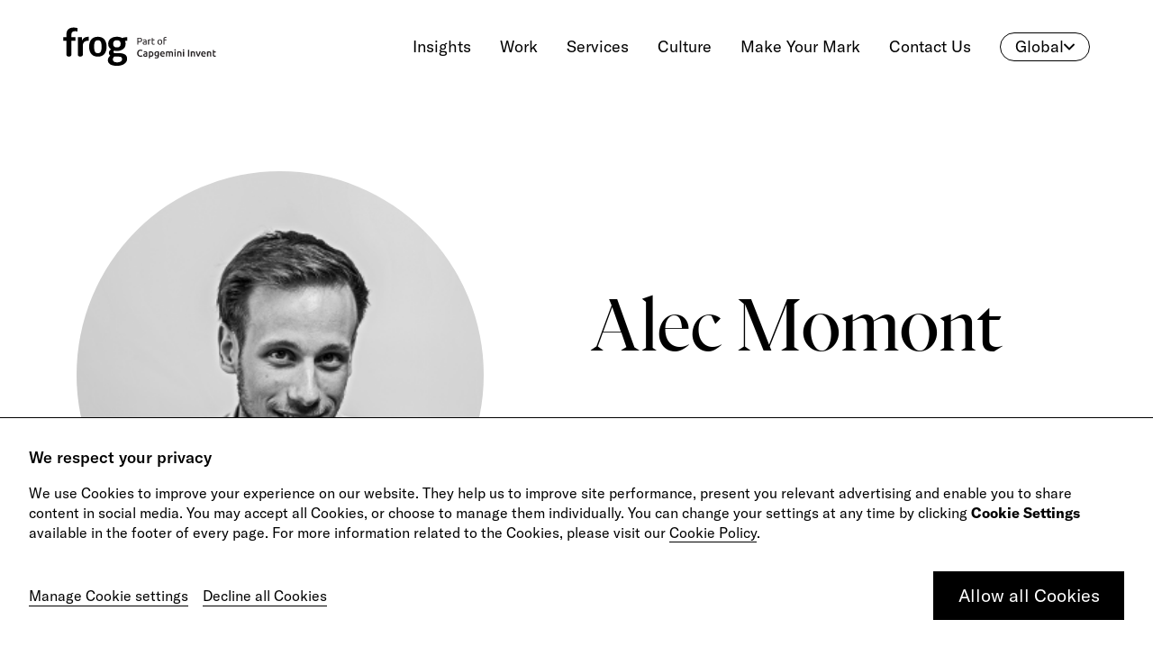

--- FILE ---
content_type: text/html; charset=utf-8
request_url: https://www.frog.co/authors/alec-momont
body_size: 22269
content:
<!DOCTYPE html><html lang="en"><head><meta charSet="utf-8" data-next-head=""/><meta name="viewport" content="width=device-width" data-next-head=""/><title data-next-head="">Alec Momont | frog, part of Capgemini Invent</title><meta name="description" content="Learn about Alec Momont: view profile, expertise, work, and author contributions on frog, part of Capgemini Invent." data-next-head=""/><meta name="robots" content="index, follow, max-snippet:-1, max-image-preview:large, max-video-preview:-1" data-next-head=""/><meta property="og:locale" content="en_US" data-next-head=""/><meta property="og:type" content="article" data-next-head=""/><meta property="og:title" content="Alec Momont | frog, part of Capgemini Invent" data-next-head=""/><meta property="og:description" content="Learn about Alec Momont: view profile, expertise, work, and author contributions on frog, part of Capgemini Invent." data-next-head=""/><meta property="og:url" content="https://www.frog.co/authors/alec-momont/" data-next-head=""/><meta property="og:site_name" content="frog, part of Capgemini Invent" data-next-head=""/><meta property="article:modified_time" content="2022-09-05T23:25:58+00:00" data-next-head=""/><meta property="og:image" content="https://frogdesign.nyc3.digitaloceanspaces.com/wp-content/uploads/2020/07/18022756/featured_image_alec-momont.png" data-next-head=""/><meta property="og:image:width" content="1200" data-next-head=""/><meta property="og:image:height" content="630" data-next-head=""/><meta property="og:image:type" content="image/png" data-next-head=""/><meta name="twitter:card" content="summary_large_image" data-next-head=""/><meta name="twitter:title" content="Alec Momont | frog, part of Capgemini Invent" data-next-head=""/><meta name="twitter:description" content="Learn about Alec Momont: view profile, expertise, work, and author contributions on frog, part of Capgemini Invent." data-next-head=""/><meta name="twitter:image" content="https://frogdesign.nyc3.digitaloceanspaces.com/wp-content/uploads/2020/07/18022756/featured_image_alec-momont.png" data-next-head=""/><script type="application/ld+json" class="yoast-schema-graph" data-next-head="">{"@context":"https://schema.org","@graph":[{"@type":"WebPage","@id":"https://www.frog.co/authors/alec-momont/","url":"https://www.frog.co/authors/alec-momont/","name":"Alec Momont | frog, part of Capgemini Invent","isPartOf":{"@id":"https://www.frog.co/#website"},"datePublished":"2020-07-08T18:21:15+00:00","dateModified":"2022-09-05T23:25:58+00:00","description":"Learn about Alec Momont: view profile, expertise, work, and author contributions on frog, part of Capgemini Invent.","breadcrumb":{"@id":"https://www.frog.co/authors/alec-momont/#breadcrumb"},"inLanguage":"en-US","potentialAction":[{"@type":"ReadAction","target":["https://www.frog.co/authors/alec-momont/"]}]},{"@type":"BreadcrumbList","@id":"https://www.frog.co/authors/alec-momont/#breadcrumb","itemListElement":[{"@type":"ListItem","position":1,"name":"Home","item":"https://www.frog.co/"},{"@type":"ListItem","position":2,"name":"Alec Momont"}]},{"@type":"WebSite","@id":"https://www.frog.co/#website","url":"https://www.frog.co/","name":"frog, part of Capgemini Invent","description":"We are frog, a global creative consultancy.","potentialAction":[{"@type":"SearchAction","target":{"@type":"EntryPoint","urlTemplate":"https://www.frog.co/?s={search_term_string}"},"query-input":"required name=search_term_string"}],"inLanguage":"en-US"}]}</script><link rel="shortcut icon" href="/favicon.ico" data-next-head=""/><link rel="canonical" href="https://www.frog.co/authors/alec-momont" data-next-head=""/><link data-next-font="" rel="preconnect" href="/" crossorigin="anonymous"/><link rel="preload" href="/_next/static/css/2f097e44f3309819.css" as="style"/><link rel="stylesheet" href="/_next/static/css/2f097e44f3309819.css" data-n-g=""/><link rel="preload" href="/_next/static/css/10cda735c084032a.css" as="style"/><link rel="stylesheet" href="/_next/static/css/10cda735c084032a.css" data-n-p=""/><link rel="preload" href="/_next/static/css/5d8611f6f87dee76.css" as="style"/><link rel="stylesheet" href="/_next/static/css/5d8611f6f87dee76.css" data-n-p=""/><noscript data-n-css=""></noscript><script defer="" nomodule="" src="/_next/static/chunks/polyfills-42372ed130431b0a.js"></script><script src="/_next/static/chunks/webpack-b62e5e3ba31f7750.js" defer=""></script><script src="/_next/static/chunks/framework-97862ef36bc4065f.js" defer=""></script><script src="/_next/static/chunks/main-e56200adec29f333.js" defer=""></script><script src="/_next/static/chunks/pages/_app-28dec9f123b10b2d.js" defer=""></script><script src="/_next/static/chunks/522-cc7143db297ad2ec.js" defer=""></script><script src="/_next/static/chunks/8226-153941721d6f7f28.js" defer=""></script><script src="/_next/static/chunks/1329-feaf5de729f039b8.js" defer=""></script><script src="/_next/static/chunks/pages/authors/%5BpageSlug%5D-21fed0f6149883b5.js" defer=""></script><script src="/_next/static/BG5l9pR4vygGRnsO8Nf_J/_buildManifest.js" defer=""></script><script src="/_next/static/BG5l9pR4vygGRnsO8Nf_J/_ssgManifest.js" defer=""></script></head><body><div id="global-frog-modal"></div><div id="__next"><div><div><nav class="
          Navigation_navigation___gyp_
          Navigation_white__h0FTd
          null
        "><div class="Navigation_desktopNavigationWrap__CrRw9" style="top:0"><div class="container-fluid"><div class="DesktopNavigation_desktopNavigation__D8Q9r d-none d-md-block DesktopNavigation_white__waXts"><div class="container-fluid px-0"><div class="row no-gutters"><div class="col-3 col-md-2 col-lg-2 d-flex align-items-center"><a href="/"><span class="frog-logo DesktopNavigation_frogLogo__QqEJr"><img class="" src="https://wp.frog.co/wp-content/uploads/2024/03/frog-Cap-Invent-logo.svg" alt="" draggable="false"/></span></a></div><div class="col-9 col-md-10 d-flex align-items-center justify-content-end"><div class="DesktopNavigation_navItem__ETmCM "><a href="/designmind"><span>Insights</span></a></div><div class="DesktopNavigation_navItem__ETmCM "><a href="/work"><span>Work</span></a></div><div class="DesktopNavigation_navItem__ETmCM "><a href="/services"><span>Services</span></a></div><div class="DesktopNavigation_navItem__ETmCM "><a href="/culture"><span>Culture</span></a></div><div class="DesktopNavigation_navItem__ETmCM "><a href="/make-your-mark"><span>Make Your Mark</span></a></div><div class="DesktopNavigation_navItem__ETmCM "><a href="/contact"><span>Contact Us</span></a></div><div class="RegionSelector_regionSelector__wojCH"><a class="RegionSelector_white__ReLr0">Global<img class="RegionSelector_downArrow__mhWAc" src="/static/images/arrow.svg" alt=""/></a><table class="RegionSelector_dropdownMenu__sioIC false"><tbody><tr title="https://www.frog.co/"><td><img src="https://wp.frog.co/wp-content/uploads/2024/03/global.svg" alt=""/></td><td>Global</td><td><span class="RegionSelector_separator__uGRI2"></span></td><td>EN</td></tr><tr title="https://www.frog.co/fr-fr/"><td><img src="https://wp.frog.co/wp-content/uploads/2024/03/france.png" alt=""/></td><td>France</td><td><span class="RegionSelector_separator__uGRI2"></span></td><td>FR</td></tr><tr title="https://www.frogco.cn/"><td><img src="https://wp.frog.co/wp-content/uploads/2024/03/china.png" alt=""/></td><td>China</td><td><span class="RegionSelector_separator__uGRI2"></span></td><td>CN</td></tr></tbody></table></div></div></div></div></div></div></div><div class="Navigation_mobileNavigationWrap__qON6L"><div class="
          MobileNavigation_mobileNavigation__JITKF
          MobileNavigation_white__5EqEs
          
          mobile-nav d-flex d-md-none
        "><div class="MobileNavigation_navTop__VgbbP " style="top:0"><div class="d-md-none MobileNavigation_mobLogo__i7aKk"><a href="/"><span class="logo"><img src="https://wp.frog.co/wp-content/uploads/2024/03/frog-Cap-Invent-logo.svg" alt="" width="110" height="27"/></span></a></div><div class="MobileNavigation_hamburgerIcon__pxzAF  hamburgerIcon"><div class="MobileNavigation_boxContainer__QIJKS"><div class="MobileNavigation_box1__96vcr box"></div><div class="MobileNavigation_box2__6z1Fv box"></div><div class="MobileNavigation_box3__iCbYq box"></div></div></div></div><div class="MobileNavigation_navContent__nq_4_  "><div class="container px-0"><div class="MobileNavigation_navContentTop__0If77"><div><a href="/"><span class="logo d-none d-md-flex"><img src="https://wp.frog.co/wp-content/uploads/2024/03/frog-Cap-Invent-logo.svg" alt="" loading="lazy" width="70" height="42" style="filter:invert(1)"/></span></a></div><div class="MobileNavigation_navigationUrlWrap___fA8b"><a href="/designmind"><div class="MobileNavigation_navItem__hJwxc "><span>Insights</span></div></a><a href="/work"><div class="MobileNavigation_navItem__hJwxc "><span>Work</span></div></a><a href="/services"><div class="MobileNavigation_navItem__hJwxc "><span>Services</span></div></a><a href="/culture"><div class="MobileNavigation_navItem__hJwxc "><span>Culture</span></div></a><a href="/make-your-mark"><div class="MobileNavigation_navItem__hJwxc "><span>Make Your Mark</span></div></a><a href="/contact"><div class="MobileNavigation_navItem__hJwxc "><span>Contact Us</span></div></a><div class="RegionSelector_regionSelector__wojCH"><a class="RegionSelector_white__ReLr0">Global<img class="RegionSelector_downArrow__mhWAc" src="/static/images/arrow.svg" alt=""/></a><table class="RegionSelector_dropdownMenu__sioIC false"><tbody><tr title="https://www.frog.co/"><td><img src="https://wp.frog.co/wp-content/uploads/2024/03/global.svg" alt=""/></td><td>Global</td><td><span class="RegionSelector_separator__uGRI2"></span></td><td>EN</td></tr><tr title="https://www.frog.co/fr-fr/"><td><img src="https://wp.frog.co/wp-content/uploads/2024/03/france.png" alt=""/></td><td>France</td><td><span class="RegionSelector_separator__uGRI2"></span></td><td>FR</td></tr><tr title="https://www.frogco.cn/"><td><img src="https://wp.frog.co/wp-content/uploads/2024/03/china.png" alt=""/></td><td>China</td><td><span class="RegionSelector_separator__uGRI2"></span></td><td>CN</td></tr></tbody></table></div></div></div><div class="MobileNavigation_navContentBottom__yfHeL"><div class="MobileNavigation_followUsTitle__H2xyW"></div><div class="MobileNavigation_socialIcons__xm28I"></div></div></div></div></div></div></nav></div><div class="NavSpacer_navSpacer__NYcqU NavSpacer_white__mDw9n"></div><div class="AuthorHeader_authorHeader__ritKS"><div class="container"><div class="row"><div class="col-5"><img class="AuthorHeader_image__lqniM" src="https://wp.frog.co/wp-content/uploads/2020/07/Alec_profile_picture-300x300-1.png" alt="Alec Momont"/></div><div class="col-6 offset-lg-1"><div class="AuthorHeader_contentBlock__3O3q5"><h1 class="AuthorHeader_title__XFXQl">Alec Momont</h1><p></p><div class="d-none d-sm-block"><div class="AuthorHeader_socialIcons__01pEz invisible"><a href="https://twitter.com/intent/tweet?url=https%3A%2F%2Fwww.frog.co%2Fdesignmind%2Flaunched-on-tuesday&amp;text=%20&amp;original_referer=https%3A%2F%2Fwww.frog.co%2Fdesignmind%2Flaunched-on-tuesday" target="_blank"><img src="/static/social-icons/twitter-black.png" alt="https://twitter.com/intent/tweet?url=https%3A%2F%2Fwww.frog.co%2Fdesignmind%2Flaunched-on-tuesday&amp;text=%20&amp;original_referer=https%3A%2F%2Fwww.frog.co%2Fdesignmind%2Flaunched-on-tuesday"/></a><a href="https://medium.com/@frogdesign" target="_blank"><img src="/static/social-icons/medium.png" alt="https://medium.com/@frogdesign"/></a></div></div><div class="d-none d-lg-block"><div class="AuthorHeader_description__BnWZu"><p>Alec Momont is an Interaction Designer at frog. Specialised in Medical Design, he works on healthcare challenges such as Hypertension, Hepatitis C, Vision Loss, Blood Diagnostics, Drug Usage and cardiac arrests.</p>
</div></div></div></div></div><div class="d-sm-none"><div class="AuthorHeader_socialIcons__01pEz invisible"><a href="https://twitter.com/intent/tweet?url=https%3A%2F%2Fwww.frog.co%2Fdesignmind%2Flaunched-on-tuesday&amp;text=%20&amp;original_referer=https%3A%2F%2Fwww.frog.co%2Fdesignmind%2Flaunched-on-tuesday" target="_blank"><img src="/static/social-icons/twitter-black.png" alt="https://twitter.com/intent/tweet?url=https%3A%2F%2Fwww.frog.co%2Fdesignmind%2Flaunched-on-tuesday&amp;text=%20&amp;original_referer=https%3A%2F%2Fwww.frog.co%2Fdesignmind%2Flaunched-on-tuesday"/></a><a href="https://medium.com/@frogdesign" target="_blank"><img src="/static/social-icons/medium.png" alt="https://medium.com/@frogdesign"/></a></div></div><div class="d-lg-none"><div class="AuthorHeader_description__BnWZu"><p>Alec Momont is an Interaction Designer at frog. Specialised in Medical Design, he works on healthcare challenges such as Hypertension, Hepatitis C, Vision Loss, Blood Diagnostics, Drug Usage and cardiac arrests.</p>
</div></div></div></div><div class="DividerLine_dividerLine__Hum0r DividerLine_showInMobile__NtCWD DividerLine_black__8rZHk "><div class="container DividerLine_container__asG0h"><div class="DividerLine_line__0mfAh"></div></div></div><div class="AuthorFeatured_authorFeatured__lfl2o"><div class="container"><h3 class="AuthorFeatured_sectionTitle__fAZ4Y">Featured</h3><div class="row flex-column-reverse flex-md-row"><div class="col-12 col-md-5"><div class="AuthorFeatured_contentBlock__I4T99"><a href="/designmind/how-are-you-how-conversation-drives-healthy-behavior-changes"><h2 class="AuthorFeatured_title__WsAFb">“How are you?” How Conversation Drives Healthy Behavior Changes</h2></a><div class="AuthorFeatured_author__BApbD">Article</div></div></div><div class="col-12 col-md-6 offset-lg-1"><img class="AuthorFeatured_image__0Khyx" src="https://frogdesign.nyc3.digitaloceanspaces.com/wp-content/uploads/2020/04/29052541/How-are-you-How-Conversation-Drives-HealthyBehavior-Changes-640x360.jpg" alt="How are you? How Conversation Drives Healthy Behavior Changes"/></div></div></div></div><div><div class="DividerLine_dividerLine__Hum0r DividerLine_showInMobile__NtCWD DividerLine_black__8rZHk "><div class="container DividerLine_container__asG0h"><div class="DividerLine_line__0mfAh"></div></div></div><div class="AuthorRelatedArticlesList_authorRelatedArticlesList__njKmT"><div class="container"><h3 class="AuthorRelatedArticlesList_sectionTitle__xrYSJ">Articles</h3><div class="AuthorRelatedArticlesList_articleItemList__WGds8"><div class="row"><div class="col-12 col-md-4 AuthorRelatedArticlesList_col__YniiH"><div><div class="RelatedArticleCard_relatedArticleCard__b7Gfb"><a href="/designmind/how-are-you-how-conversation-drives-healthy-behavior-changes"><div class="row"><div class="col-12"><div class="RelatedArticleCard_image__hSAJA"><img src="https://frogdesign.nyc3.digitaloceanspaces.com/wp-content/uploads/2020/04/29052541/How-are-you-How-Conversation-Drives-HealthyBehavior-Changes-640x360.jpg" alt="How are you? How Conversation Drives Healthy Behavior Changes" loading="lazy"/></div></div><div class="col-12"><div class="RelatedArticleCard_content__CsHoX"><div class="RelatedArticleCard_title__ftZ7s">Article</div><div class="RelatedArticleCard_description__O2GO4">“How are you?” How Conversation Drives Healthy Behavior Changes</div></div></div></div></a></div></div></div></div></div></div></div></div><div class="Notification_notification__ySvC_"><div class="Notification_icon__l4aaO"><img src="/static/icons/tick-black.svg"/></div><div class="Notification_texts__cr48d"><div>
        Cookies settings were saved successfully!
      </div></div><div class="Notification_closeBtn__Sc3vC"><img src="/static/icons/close-white.svg"/></div></div><div class="Banner_bannerContainer__wM_7Q"><div class="Banner_banner__MJGho"><p class="Banner_title__1TDad">
        We respect your privacy
      </p><p>
        We use Cookies to improve your experience on our website. They help us to improve site performance,
        present you relevant advertising and enable you to share content in social media.
        <i></i>
        You may accept all Cookies, or choose to manage them individually.
        You can change your settings at any time by clicking <b>Cookie Settings</b>
        available in the footer of every page.
        <i></i>
        For more information related to the Cookies, please visit our
        <a href='https://www.capgemini.com/cookie-policy' target='_blank'>Cookie Policy</a>.
      </p><div class="Banner_buttonContainer__0lhBt"><div class="Banner_principalOption__RH5co"><a target="_self" style="border-color:black" class="ButtonLite_buttonLite__Wk1VP"><button style="color:white;background-color:black" class="ButtonLite_innerButton__f6rXF">
        Allow all Cookies
      </button></a></div><div class="Banner_secondaryOptions__es4ie"><a>
        Manage Cookie settings
      </a><a>
        Decline all Cookies
      </a></div></div></div></div><footer id="Footer_frogFooter__HdNTf" class="Footer_contained__0W9o7"><div class="Footer_glareContainer__Tv1Ch"><svg class="Glare_glare__itwhP" viewBox="0 0 1400 1600" preserveAspectRatio="xMaxYMin slice" xmlns="http://www.w3.org/2000/svg" style="filter:url(#FooterBlur)"><filter id="FooterBlur" x="-100%" y="-100%" width="300%" height="300%"><feGaussianBlur stdDeviation="120"></feGaussianBlur></filter><ellipse cx="397" cy="366" rx="218" ry="332" fill="#460030"><animateTransform attributeName="transform" attributeType="XML" type="rotate" from="55  400  360" to="0 0 0" calcMode="spline" keySplines="0.4 0 0.6 1;" repeatCount="indefinite" dur="0"></animateTransform></ellipse><ellipse cx="552" cy="595" rx="218" ry="332" fill="#340054"><animateTransform attributeName="transform" attributeType="XML" type="rotate" from="55  552  595" to="0 0 0" calcMode="spline" keySplines="0.4 0 0.6 1;" repeatCount="indefinite" dur="0"></animateTransform></ellipse><ellipse cx="707" cy="823" rx="218" ry="332" fill="#32017e"><animateTransform attributeName="transform" attributeType="XML" type="rotate" from="55  707  823" to="0 0 0" calcMode="spline" keySplines="0.4 0 0.6 1;" repeatCount="indefinite" dur="0"></animateTransform></ellipse><ellipse cx="862" cy="1051" rx="218" ry="332" fill="#00084b"><animateTransform attributeName="transform" attributeType="XML" type="rotate" from="55  862 1051" to="0 0 0" calcMode="spline" keySplines="0.4 0 0.6 1;" repeatCount="indefinite" dur="0"></animateTransform></ellipse><ellipse cx="998" cy="1251" rx="218" ry="332" fill="#57003c"><animateTransform attributeName="transform" attributeType="XML" type="rotate" from="55  998 1251" to="0 0 0" calcMode="spline" keySplines="0.4 0 0.6 1;" repeatCount="indefinite" dur="0"></animateTransform></ellipse></svg></div><div class="fadeInUpContent"><div class="Footer_container__XDVSW container"><div class="row"><div class="col-12 col-md-7 col-lg-8"><div class="Footer_headlines__qQWLa"><em class="Footer_headline__VIYCq">Ready to make your mark?</em><p class="Footer_subheadline__c_Iew">As your reinvention and experience partner, our global team is here to help.</p></div></div><div class="Footer_right__h7xTB col-12 col-md-5 col-lg-4"><div class="col-8 col-md-12 px-0"><a href="/contact" target="_self" class="Button_large__H_XLn footer-get-in-touch"><button class="Button_button__vCRdt Button_large__H_XLn Button_black__fIO1H Button_transparent__so64F Button_leftRightAnimationWhite__hvTxN anim-cursor"><span class="Button_btnText__zpMXI">Get in touch</span></button></a></div><div class="Footer_secondaryText__vbBbQ col-9 col-md-12 px-0"><p>Do your best work among a caring community of diverse talents.</p></div><div class="Footer_secondaryCta__gA0Sp col-12 px-0"><a href="/careers" target="_self"><span>Join our team</span><img class="Footer_arrowCircle__00gVJ" src="/static/icons/arrow-circle-icon-white.svg" alt=""/></a></div><ul class="Footer_navigationItems__RbaOB col-9 col-md-12 px-0"><li><a href="/contact#frog-studios">Studios</a></li><div class="Footer_separator__3LBSD"></div><li><a href="/culture">Culture</a></li><div class="Footer_separator__3LBSD"></div><li><a href="/culture/dei">DE&amp;I</a></li><div class="Footer_separator__3LBSD"></div><li><a href="/play">Play</a></li></ul><ul class="Footer_socialMediaItems__PVMir col-12 px-0"><li><a href="https://www.linkedin.com/company/163904" target="_blank"><img src="https://wp.frog.co/wp-content/uploads/2024/03/linkedin-frog-2.svg" alt="https://www.linkedin.com/company/163904"/></a></li><li><a href="https://vimeo.com/frog" target="_blank"><img src="https://wp.frog.co/wp-content/uploads/2024/03/vimeo-frog-2.svg" alt="https://vimeo.com/frog"/></a></li><li><a href="https://instagram.com/frog_design" target="_blank"><img src="https://wp.frog.co/wp-content/uploads/2024/03/Instagram-frog-2.svg" alt="https://instagram.com/frog_design"/></a></li><li><a href="https://medium.com/frog-voices" target="_blank"><img src="https://wp.frog.co/wp-content/uploads/2024/03/medium-frog-2.svg" alt="https://medium.com/frog-voices"/></a></li><li><a href="https://open.spotify.com/show/5mxbuRY6KtBwIrNhWhu0sx" target="_blank"><img src="https://wp.frog.co/wp-content/uploads/2024/03/spotify-frog.svg" alt="https://open.spotify.com/show/5mxbuRY6KtBwIrNhWhu0sx"/></a></li><li><a href="https://podcasts.apple.com/us/podcast/design-mind-frogcast/id1541644073" target="_blank"><img src="https://wp.frog.co/wp-content/uploads/2024/03/apple-podcast-frog.svg" alt="https://podcasts.apple.com/us/podcast/design-mind-frogcast/id1541644073"/></a></li></ul></div><div class="Footer_bottom__hhXsc col-12"><div class="d-md-none"><img class="Footer_friedolin__md3T1" src="https://wp.frog.co/wp-content/uploads/2024/03/friedolin-frog.svg" alt="frog company logo"/><p class="Footer_companyName__emyF2">© <!-- -->2026<!-- --> <!-- -->frog, part of Capgemini Invent</p></div><div class="Footer_legal__ZxYmv"><img class="Footer_friedolin__md3T1 d-none d-md-block" src="https://wp.frog.co/wp-content/uploads/2024/03/friedolin-frog.svg" alt="frog company logo"/><p class="Footer_companyName__emyF2 d-none d-md-block">&copy; 2026 frog, part of Capgemini Invent</p><div class="Footer_separator__3LBSD d-none d-md-block"></div><a href="https://www.capgemini.com/privacy-policy/" target="_blank">Privacy Policy</a><div class="Footer_separator__3LBSD"></div><a href="https://www.capgemini.com/terms-of-use/" target="_blank">Terms of Use</a><div class="Footer_separator__3LBSD"></div><a href="https://www.capgemini.com/cookie-policy/" target="_blank">Cookie Policy</a><div class="Footer_separator__3LBSD"></div><a>Cookie Settings</a></div></div></div></div></div></footer></div></div><script id="__NEXT_DATA__" type="application/json">{"props":{"pageProps":{"httpStatus":200,"rawPageData":{"author_header":{"author_name":"Alec Momont","bio":"\u003cp\u003eAlec Momont is an Interaction Designer at frog. Specialised in Medical Design, he works on healthcare challenges such as Hypertension, Hepatitis C, Vision Loss, Blood Diagnostics, Drug Usage and cardiac arrests.\u003c/p\u003e\n","designation":"","twitter_profile_link":"https://twitter.com/intent/tweet?url=https%3A%2F%2Fwww.frog.co%2Fdesignmind%2Flaunched-on-tuesday\u0026text=%20\u0026original_referer=https%3A%2F%2Fwww.frog.co%2Fdesignmind%2Flaunched-on-tuesday","medium_profile_link":"https://medium.com/@frogdesign","author_image":{"ID":13439,"id":13439,"title":"Alec_profile_picture-300x300","filename":"Alec_profile_picture-300x300-1.png","filesize":81878,"url":"https://wp.frog.co/wp-content/uploads/2020/07/Alec_profile_picture-300x300-1.png","link":"https://www.frog.co/authors/alec-momont/attachment/alec_profile_picture-300x300/","alt":"","author":"11","description":"","caption":"","name":"alec_profile_picture-300x300","status":"inherit","uploaded_to":13190,"date":"2020-07-09 10:06:30","modified":"2020-07-09 10:06:30","menu_order":0,"mime_type":"image/png","type":"image","subtype":"png","icon":"https://wp.frog.co/wp-includes/images/media/default.png","width":300,"height":300,"sizes":{"thumbnail":"https://wp.frog.co/wp-content/uploads/2020/07/Alec_profile_picture-300x300-1.png","thumbnail-width":150,"thumbnail-height":150,"medium":"https://wp.frog.co/wp-content/uploads/2020/07/Alec_profile_picture-300x300-1.png","medium-width":300,"medium-height":300,"medium_large":"https://wp.frog.co/wp-content/uploads/2020/07/Alec_profile_picture-300x300-1.png","medium_large-width":300,"medium_large-height":300,"large":"https://wp.frog.co/wp-content/uploads/2020/07/Alec_profile_picture-300x300-1.png","large-width":300,"large-height":300,"1536x1536":"https://wp.frog.co/wp-content/uploads/2020/07/Alec_profile_picture-300x300-1.png","1536x1536-width":300,"1536x1536-height":300,"2048x2048":"https://wp.frog.co/wp-content/uploads/2020/07/Alec_profile_picture-300x300-1.png","2048x2048-width":300,"2048x2048-height":300}}},"author_featured":[{"ID":10345,"post_author":"36","post_date":"2016-06-20 05:24:30","post_date_gmt":"2016-06-20 05:24:30","post_content":"","post_title":"“How are you?” How Conversation Drives Healthy Behavior Changes","post_excerpt":"","post_status":"publish","comment_status":"closed","ping_status":"closed","post_password":"","post_name":"how-are-you-how-conversation-drives-healthy-behavior-changes","to_ping":"","pinged":"","post_modified":"2023-02-12 15:24:34","post_modified_gmt":"2023-02-12 15:24:34","post_content_filtered":"","post_parent":0,"guid":"https://wp.frogdesign.com/?post_type=designmind\u0026#038;p=10345","menu_order":0,"post_type":"designmind","post_mime_type":"","comment_count":"0","filter":"raw","acf":{"designmind_building_blocks":[{"acf_fc_layout":"designmind_header_block","designmind_header":{"image":{"ID":10346,"id":10346,"title":"How-are-you-How-Conversation-Drives-HealthyBehavior-Changes-640x360","filename":"How-are-you-How-Conversation-Drives-HealthyBehavior-Changes-640x360.jpg","filesize":15512,"url":"https://frogdesign.nyc3.digitaloceanspaces.com/wp-content/uploads/2020/04/29052541/How-are-you-How-Conversation-Drives-HealthyBehavior-Changes-640x360.jpg","link":"https://www.frog.co/designmind/how-are-you-how-conversation-drives-healthy-behavior-changes/attachment/how-are-you-how-conversation-drives-healthybehavior-changes-640x360/","alt":"How are you? How Conversation Drives Healthy Behavior Changes","author":"11","description":"","caption":"","name":"how-are-you-how-conversation-drives-healthybehavior-changes-640x360","status":"inherit","uploaded_to":10345,"date":"2020-04-29 05:25:41","modified":"2020-08-14 10:40:59","menu_order":0,"mime_type":"image/jpeg","type":"image","subtype":"jpeg","icon":"https://wp.frog.co/wp-includes/images/media/default.png","width":640,"height":360,"sizes":{"thumbnail":"https://frogdesign.nyc3.digitaloceanspaces.com/wp-content/uploads/2020/04/29052541/How-are-you-How-Conversation-Drives-HealthyBehavior-Changes-640x360-150x150.jpg","thumbnail-width":150,"thumbnail-height":150,"medium":"https://frogdesign.nyc3.digitaloceanspaces.com/wp-content/uploads/2020/04/29052541/How-are-you-How-Conversation-Drives-HealthyBehavior-Changes-640x360-300x169.jpg","medium-width":300,"medium-height":169,"medium_large":"https://frogdesign.nyc3.digitaloceanspaces.com/wp-content/uploads/2020/04/29052541/How-are-you-How-Conversation-Drives-HealthyBehavior-Changes-640x360.jpg","medium_large-width":640,"medium_large-height":360,"large":"https://frogdesign.nyc3.digitaloceanspaces.com/wp-content/uploads/2020/04/29052541/How-are-you-How-Conversation-Drives-HealthyBehavior-Changes-640x360.jpg","large-width":640,"large-height":360,"1536x1536":"https://frogdesign.nyc3.digitaloceanspaces.com/wp-content/uploads/2020/04/29052541/How-are-you-How-Conversation-Drives-HealthyBehavior-Changes-640x360.jpg","1536x1536-width":640,"1536x1536-height":360,"2048x2048":"https://frogdesign.nyc3.digitaloceanspaces.com/wp-content/uploads/2020/04/29052541/How-are-you-How-Conversation-Drives-HealthyBehavior-Changes-640x360.jpg","2048x2048-width":640,"2048x2048-height":360}},"video_file":false,"title":"“How are you?” How Conversation Drives Healthy Behavior Changes","description":"By experimenting with human centered design tools in our work at frog, we uncovered opportunities to encourage people to make healthier choices.","topics_title":"","topics":false,"author":"Article","hide_module":false,"hide_post":false,"slug_override":""}},{"acf_fc_layout":"divider","full_width":false},{"acf_fc_layout":"long_form_text_block","text_content":"\u003cp\u003e\u003cstrong\u003eTo a surprisingly large degree\u003c/strong\u003e, poor health depends on the choices we make in our daily lives: the excess of food, drink, and drugs we consume, insufficient physical activity and sleep, high stress and low attention to our wellbeing.\u003c/p\u003e\n\u003cp\u003ePromoting behavior change at the individual level is increasingly necessary to help governments and healthcare systems tackle the growing burden of diseases caused by our lifestyle choices. According to the World Health Organization, about half of the deaths that occurred in 2012 because of non-communicable diseases (16 million out of 38 million) were premature and could have been prevented, mostly by building better habits. This means that, by pulling the right levers, we could enable millions of people to live longer and experience an increased quality of life.\u003c/p\u003e\n\u003cp\u003eHelping people to change their behavior is no easy task; humans make decisions in a non-linear and complex manner. Contextual factors, such as socio-economic status, family dynamics, and personal outlook or life aspirations, deeply influence everyday choices.\u003c/p\u003e\n\u003cp\u003eAt frog we have worked with several clients to shape solutions that support prevention and management of chronic conditions. These projects have taken a person-centric approach by attempting to understand people’s needs and co-designing solutions that fit their life, which is often what is at stake.\u003c/p\u003e\n\u003cp\u003eWhile adopting this perspective, we found that some of the principles and tools at the core of our design approach—such as active listening, interviewing techniques, co-creation and prototyping activities—helped increase awareness and eventually encouraged people to make healthier decisions. Whether you are part of an organization developing healthcare applications, a physician searching for better ways to interact with your patients, or anyone else hoping to influence healthful behavior changes, we have three recommendations based on our work in this space.\u003c/p\u003e\n"},{"acf_fc_layout":"divider","full_width":false},{"acf_fc_layout":"long_form_text_block","text_content":"\u003ch2 style=\"text-align: center;\"\u003e1. Have a one-to-one conversation that starts with active listening.\u003c/h2\u003e\n\u003cp\u003ePrograms and campaigns that aim to increase health awareness often make extensive use of mass media, targeting broad audiences with shocking content. In our work, we have found that standardized or jarring messages are often perceived as judgmental and irrelevant to individuals. On the other hand, we see that a caring relationship between healthcare providers and patients has the potential to help people become more aware of the issues that affect them, which encourages them to take action.\u003c/p\u003e\n\u003cp\u003eillustration_1_howareyou_BUPA\u003c/p\u003e\n\u003cp\u003eDuring a recent research collaboration with \u003ca href=\"https://www.bupa.com/Corporate\" target=\"_blank\" rel=\"noopener\"\u003eBupa\u003c/a\u003e in northwest England, we experimented with ways to engage people in talking about their health. We started the conversation by listening to people’s stories—always trying to elicit motivation directly from them—and encouraging them to make an argument for their desired outcomes. People found the conversation increasingly relevant as the interaction unfolded, and because they felt cared for, they willingly interacted more openly.\u003c/p\u003e\n\u003cp\u003eAdditionally, we found that people who are more or less invested in their own health need a different amount of time to process, digest, and reflect on the information that they have been given. For this reason, one-to-one conversations proved to be the most effective strategy for influencing behavior change.\u003c/p\u003e\n\u003cp\u003ephoto_1_howareyou_BUPA\u003c/p\u003e\n"},{"acf_fc_layout":"divider","full_width":false},{"acf_fc_layout":"long_form_text_block","text_content":"\u003ch2 style=\"text-align: center;\"\u003eTips \u0026amp; tricks:\u003c/h2\u003e\n\u003cul\u003e\n\u003cli\u003e\u003cstrong\u003eStay empathetic\u003c/strong\u003e and remain open to different perspectives. Empathy is not about knowing how something feels or showing that you can understand the person talking. Empathy starts with a sense of wonder and willingness to learn how it actually feels to be that person.\u003c/li\u003e\n\u003cli\u003e\u003cstrong\u003eListen to understand\u003c/strong\u003e, not to respond, and respect silence.\u003c/li\u003e\n\u003cli\u003e\u003cstrong\u003eUse mediating tools, such as ‘aspiration cards’\u003c/strong\u003e to make the person feel comfortable and enable a conversation that has a tailored and flexible pace.\u003c/li\u003e\n\u003c/ul\u003e\n"},{"acf_fc_layout":"divider","full_width":false},{"acf_fc_layout":"long_form_text_block","text_content":"\u003ch2 style=\"text-align: center;\"\u003e2. Make the person the protagonist of their own story, and co-create solutions that fit his/her daily challenges.\u003c/h2\u003e\n\u003cp\u003eCo-creating health means moving away from the traditional relationship between passive patients and expert health professionals, to one where both parties work together as active partners. There are many definitions and many facets of co-creation; our work is demonstrating that people are more likely to adopt a care plan and follow it when they are involved as active co-creators throughout the process.\u003c/p\u003e\n\u003cp\u003eillustration_2_howareyou_DRAWING_DIAGNOSIS\u003c/p\u003e\n\u003cp\u003eTogether with Dylan Collins, a Ph.D. student at the Centre for Evidence Based Medicine at Oxford University, we designed a solution to improve a standard five-minute consultation between a healthcare provider and a patient for assessing cardiovascular risk. We created the \u003ca href=\"https://www.researchgate.net/publication/301227983_The_Cardiovascular_Risk_Communication_Toolkit\" target=\"_blank\" rel=\"noopener\"\u003eCardiovascular Risk Consultation toolkit\u003c/a\u003e, a series of tools that support the doctor and patient in creating a shared plan.\u003c/p\u003e\n\u003cp\u003eUsing this toolkit, the doctor listens to the patient, without interruption or judgement. The doctor proceeds to explain concerns and sketches potential solutions. At this point, the patient evaluates the pros and cons of each option and chooses the solution that fits his or her daily challenges and personal aspirations. Finally, they sketch a shared plan together.\u003c/p\u003e\n\u003cp\u003ephoto_2_howareyou_DRAWING_DIAGNOSIS\u003c/p\u003e\n"},{"acf_fc_layout":"divider","full_width":false},{"acf_fc_layout":"long_form_text_block","text_content":"\u003ch2 style=\"text-align: center;\"\u003eTips \u0026amp; tricks:\u003c/h2\u003e\n\u003cul\u003e\n\u003cli\u003eGuide people to \u003cstrong\u003eactively reflect\u003c/strong\u003e upon their health and state their expectations and desired outcomes.\u003c/li\u003e\n\u003cli\u003e\u003cstrong\u003eSketch options in real time\u003c/strong\u003e, detailing both pros and cons of each option, and let the patient decide what to do next.\u003c/li\u003e\n\u003cli\u003e\u003cstrong\u003eStay open and flexible\u003c/strong\u003e in adjusting the approach in light of each person’s attitude.\u003c/li\u003e\n\u003c/ul\u003e\n"},{"acf_fc_layout":"divider","full_width":false},{"acf_fc_layout":"long_form_text_block","text_content":"\u003ch2 style=\"text-align: center;\"\u003e3. Have an on-going conversation that enables people to experience the change in their everyday lives.\u003c/h2\u003e\n\u003cp\u003eA one-time conversation with your doctor, urging you to be more active and eat better, is often only effective for a few days. Continuous coaching is required. A personal coach aims to create synergistic relationships that help people tap into their full potential. We discovered that accountability, expertise sharing, and a motivational approach are the cornerstones of empowering solutions. Well-designed mHealth solutions democratize these experiences, making them accessible to all.\u003c/p\u003e\n\u003cp\u003eillustration_3_howareyou_AMICOMED\u003c/p\u003e\n\u003cp\u003eWe worked with AmicoMed and HealthWare to define a mobile coaching experience for patients diagnosed with hypertension, with the goal of achieving behavior changes that would measurably lower patient’s cardiovascular risk. Some mobile coaching experiences focus on one ideal path to success, but life is turbulent, and patients can find themselves quickly drifting away from rigid paths with no way to get back on track. frog focused on designing a dynamic experience where each interaction strengthens the doctor-patient relationship, and the patient can navigate their way back to the desired path at any time.\u003c/p\u003e\n\u003cp\u003e\u003cspan id=\"alttext\"\u003ephoto_3_howareyou_AMICOMED\u003c/span\u003e\u003c/p\u003e\n"},{"acf_fc_layout":"divider","full_width":false},{"acf_fc_layout":"long_form_text_block","text_content":"\u003ch2 style=\"text-align: center;\"\u003eTips \u0026amp; tricks:\u003c/h2\u003e\n\u003cul\u003e\n\u003cli\u003eMake sure to learn enough about each user’s needs and real-time situation to \u003cstrong\u003eprovide personal and dynamic advice.\u003c/strong\u003e\u003c/li\u003e\n\u003cli\u003eCombine \u003cstrong\u003eaction-oriented coaching with relevant information\u003c/strong\u003e so your user understands why they are taking certain actions.\u003c/li\u003e\n\u003cli\u003e\u003cstrong\u003eBalance the tone\u003c/strong\u003e of your delivery with respect to gravity and fun, inspiration and sincerity to achieve intrinsic motivation.\u003c/li\u003e\n\u003c/ul\u003e\n\u003cp\u003eThe increased availability of digital tools has resulted in many attempts to influence behavior change simply by using technology to tell people what to do and when to do it. However, at frog our work has shown us that fostering behavior change does not happen by providing people with a kit of tools, but instead requires supporting them on a personalized and sometimes imperfect journey. We have observed that behavior change starts with active listening during a one-to-one conversation, where the person is the protagonist and is encouraged to co-create a solution that fits his or her daily challenges. By turning this personalized conversation into an ongoing dialogue, people are inspired and motivated to commit to the ongoing changes that will improve their health over time.\u003c/p\u003e\n"},{"acf_fc_layout":"author_credit_block","title":"Authors","credits":[{"author":"Stefania","designation":"","twitter_profile_link":"https://twitter.com/intent/tweet?url=https%3A%2F%2Fwww.frog.co%2Fdesignmind%2Flaunched-on-tuesday\u0026text=%20\u0026original_referer=https%3A%2F%2Fwww.frog.co%2Fdesignmind%2Flaunched-on-tuesday","medium_profile_link":"https://medium.com/@frogdesign","description":"\u003cp\u003eStefania is passionate about shaping solutions for and with people in the Healthcare space, bringing a proven experience in Human Centred Design, Visual Thinking and Product Strategy.\u003c/p\u003e\n"},{"author":"Alec","designation":"","twitter_profile_link":"https://twitter.com/intent/tweet?url=https%3A%2F%2Fwww.frog.co%2Fdesignmind%2Flaunched-on-tuesday\u0026text=%20\u0026original_referer=https%3A%2F%2Fwww.frog.co%2Fdesignmind%2Flaunched-on-tuesday","medium_profile_link":"https://medium.com/@frogdesign","description":"\u003cp\u003eAlec Momont is an Interaction Designer at frog. Specialised in Medical Design, he works on healthcare challenges such as Hypertension, Hepatitis C, Vision Loss, Blood Diagnostics, Drug Usage and cardiac arrests.\u003c/p\u003e\n"},{"author":"Elena","designation":"","twitter_profile_link":"https://twitter.com/intent/tweet?url=https%3A%2F%2Fwww.frog.co%2Fdesignmind%2Flaunched-on-tuesday\u0026text=%20\u0026original_referer=https%3A%2F%2Fwww.frog.co%2Fdesignmind%2Flaunched-on-tuesday","medium_profile_link":"https://medium.com/@frogdesign","description":"\u003cp\u003eElena is a design researcher, especially passionate about creative facilitation with kids and social innovation projects. She is a voracious reader, a food-experimenter and a Doctor Who addict!\u003c/p\u003e\n"},{"author":"Marina","designation":"","twitter_profile_link":"https://twitter.com/intent/tweet?url=https%3A%2F%2Fwww.frog.co%2Fdesignmind%2Flaunched-on-tuesday\u0026text=%20\u0026original_referer=https%3A%2F%2Fwww.frog.co%2Fdesignmind%2Flaunched-on-tuesday","medium_profile_link":"https://medium.com/@frogdesign","description":"\u003cp\u003eMarina is a visual designer at frog Milan. She is in love with typography, iconography, color, grids, paper and pixels.\u003c/p\u003e\n"}],"illustration":{"title":"","creators":false},"authors":[{"ID":13190,"post_author":"36","post_date":"2020-07-08 18:21:15","post_date_gmt":"2020-07-08 18:21:15","post_content":"","post_title":"Alec Momont","post_excerpt":"","post_status":"publish","comment_status":"closed","ping_status":"closed","post_password":"","post_name":"alec-momont","to_ping":"","pinged":"","post_modified":"2022-09-05 23:25:58","post_modified_gmt":"2022-09-05 23:25:58","post_content_filtered":"","post_parent":0,"guid":"https://www.frogdesign.com/?post_type=authors\u0026#038;p=13190","menu_order":0,"post_type":"authors","post_mime_type":"","comment_count":"0","filter":"raw"},{"ID":13191,"post_author":"36","post_date":"2020-07-08 18:23:51","post_date_gmt":"2020-07-08 18:23:51","post_content":"","post_title":"Elena Maregoni","post_excerpt":"","post_status":"publish","comment_status":"closed","ping_status":"closed","post_password":"","post_name":"elena-maregoni","to_ping":"","pinged":"","post_modified":"2024-02-02 19:06:52","post_modified_gmt":"2024-02-02 19:06:52","post_content_filtered":"","post_parent":0,"guid":"https://www.frogdesign.com/?post_type=authors\u0026#038;p=13191","menu_order":0,"post_type":"authors","post_mime_type":"","comment_count":"0","filter":"raw"},{"ID":13192,"post_author":"36","post_date":"2020-07-08 18:25:49","post_date_gmt":"2020-07-08 18:25:49","post_content":"","post_title":"Marina Rachello","post_excerpt":"","post_status":"publish","comment_status":"closed","ping_status":"closed","post_password":"","post_name":"marina-rachello","to_ping":"","pinged":"","post_modified":"2022-09-05 23:27:00","post_modified_gmt":"2022-09-05 23:27:00","post_content_filtered":"","post_parent":0,"guid":"https://www.frogdesign.com/?post_type=authors\u0026#038;p=13192","menu_order":0,"post_type":"authors","post_mime_type":"","comment_count":"0","filter":"raw"},{"ID":13189,"post_author":"36","post_date":"2020-07-08 18:18:42","post_date_gmt":"2020-07-08 18:18:42","post_content":"","post_title":"Stefania Marcoli","post_excerpt":"","post_status":"publish","comment_status":"closed","ping_status":"closed","post_password":"","post_name":"stefania-marcoli","to_ping":"","pinged":"","post_modified":"2022-09-05 23:25:26","post_modified_gmt":"2022-09-05 23:25:26","post_content_filtered":"","post_parent":0,"guid":"https://www.frogdesign.com/?post_type=authors\u0026#038;p=13189","menu_order":0,"post_type":"authors","post_mime_type":"","comment_count":"0","filter":"raw"}]}],"if_related":{"image":{"ID":10346,"id":10346,"title":"How-are-you-How-Conversation-Drives-HealthyBehavior-Changes-640x360","filename":"How-are-you-How-Conversation-Drives-HealthyBehavior-Changes-640x360.jpg","filesize":15512,"url":"https://frogdesign.nyc3.digitaloceanspaces.com/wp-content/uploads/2020/04/29052541/How-are-you-How-Conversation-Drives-HealthyBehavior-Changes-640x360.jpg","link":"https://www.frog.co/designmind/how-are-you-how-conversation-drives-healthy-behavior-changes/attachment/how-are-you-how-conversation-drives-healthybehavior-changes-640x360/","alt":"How are you? How Conversation Drives Healthy Behavior Changes","author":"11","description":"","caption":"","name":"how-are-you-how-conversation-drives-healthybehavior-changes-640x360","status":"inherit","uploaded_to":10345,"date":"2020-04-29 05:25:41","modified":"2020-08-14 10:40:59","menu_order":0,"mime_type":"image/jpeg","type":"image","subtype":"jpeg","icon":"https://wp.frog.co/wp-includes/images/media/default.png","width":640,"height":360,"sizes":{"thumbnail":"https://frogdesign.nyc3.digitaloceanspaces.com/wp-content/uploads/2020/04/29052541/How-are-you-How-Conversation-Drives-HealthyBehavior-Changes-640x360-150x150.jpg","thumbnail-width":150,"thumbnail-height":150,"medium":"https://frogdesign.nyc3.digitaloceanspaces.com/wp-content/uploads/2020/04/29052541/How-are-you-How-Conversation-Drives-HealthyBehavior-Changes-640x360-300x169.jpg","medium-width":300,"medium-height":169,"medium_large":"https://frogdesign.nyc3.digitaloceanspaces.com/wp-content/uploads/2020/04/29052541/How-are-you-How-Conversation-Drives-HealthyBehavior-Changes-640x360.jpg","medium_large-width":640,"medium_large-height":360,"large":"https://frogdesign.nyc3.digitaloceanspaces.com/wp-content/uploads/2020/04/29052541/How-are-you-How-Conversation-Drives-HealthyBehavior-Changes-640x360.jpg","large-width":640,"large-height":360,"1536x1536":"https://frogdesign.nyc3.digitaloceanspaces.com/wp-content/uploads/2020/04/29052541/How-are-you-How-Conversation-Drives-HealthyBehavior-Changes-640x360.jpg","1536x1536-width":640,"1536x1536-height":360,"2048x2048":"https://frogdesign.nyc3.digitaloceanspaces.com/wp-content/uploads/2020/04/29052541/How-are-you-How-Conversation-Drives-HealthyBehavior-Changes-640x360.jpg","2048x2048-width":640,"2048x2048-height":360}},"image_one_by_one":false,"image_three_by_four":false,"image_two_by_one":false,"title":"Article","description":"“How are you?” How Conversation Drives Healthy Behavior Changes"}},"post_url_slug":"https://www.frog.co/designmind/how-are-you-how-conversation-drives-healthy-behavior-changes/"}]},"pageData":{"authorHeader":{"authorName":"Alec Momont","bio":"\u003cp\u003eAlec Momont is an Interaction Designer at frog. Specialised in Medical Design, he works on healthcare challenges such as Hypertension, Hepatitis C, Vision Loss, Blood Diagnostics, Drug Usage and cardiac arrests.\u003c/p\u003e\n","designation":"","twitterProfileLink":"https://twitter.com/intent/tweet?url=https%3A%2F%2Fwww.frog.co%2Fdesignmind%2Flaunched-on-tuesday\u0026text=%20\u0026original_referer=https%3A%2F%2Fwww.frog.co%2Fdesignmind%2Flaunched-on-tuesday","mediumProfileLink":"https://medium.com/@frogdesign","authorImage":{"id":13439,"title":"Alec_profile_picture-300x300","filename":"Alec_profile_picture-300x300-1.png","filesize":81878,"url":"https://wp.frog.co/wp-content/uploads/2020/07/Alec_profile_picture-300x300-1.png","link":"https://www.frog.co/authors/alec-momont/attachment/alec_profile_picture-300x300/","alt":"","author":"11","description":"","caption":"","name":"alec_profile_picture-300x300","status":"inherit","uploadedTo":13190,"date":"2020-07-09 10:06:30","modified":"2020-07-09 10:06:30","menuOrder":0,"mimeType":"image/png","type":"image","subtype":"png","icon":"https://wp.frog.co/wp-includes/images/media/default.png","width":300,"height":300,"sizes":{"thumbnail":"https://wp.frog.co/wp-content/uploads/2020/07/Alec_profile_picture-300x300-1.png","thumbnailWidth":150,"thumbnailHeight":150,"medium":"https://wp.frog.co/wp-content/uploads/2020/07/Alec_profile_picture-300x300-1.png","mediumWidth":300,"mediumHeight":300,"mediumLarge":"https://wp.frog.co/wp-content/uploads/2020/07/Alec_profile_picture-300x300-1.png","mediumLargeWidth":300,"mediumLargeHeight":300,"large":"https://wp.frog.co/wp-content/uploads/2020/07/Alec_profile_picture-300x300-1.png","largeWidth":300,"largeHeight":300,"1536X1536":"https://wp.frog.co/wp-content/uploads/2020/07/Alec_profile_picture-300x300-1.png","1536X1536Width":300,"1536X1536Height":300,"2048X2048":"https://wp.frog.co/wp-content/uploads/2020/07/Alec_profile_picture-300x300-1.png","2048X2048Width":300,"2048X2048Height":300}}},"authorFeatured":{"slug":"how-are-you-how-conversation-drives-healthy-behavior-changes","designmindHeader":{"image":{"id":10346,"title":"How-are-you-How-Conversation-Drives-HealthyBehavior-Changes-640x360","filename":"How-are-you-How-Conversation-Drives-HealthyBehavior-Changes-640x360.jpg","filesize":15512,"url":"https://frogdesign.nyc3.digitaloceanspaces.com/wp-content/uploads/2020/04/29052541/How-are-you-How-Conversation-Drives-HealthyBehavior-Changes-640x360.jpg","link":"https://www.frog.co/designmind/how-are-you-how-conversation-drives-healthy-behavior-changes/attachment/how-are-you-how-conversation-drives-healthybehavior-changes-640x360/","alt":"How are you? How Conversation Drives Healthy Behavior Changes","author":"11","description":"","caption":"","name":"how-are-you-how-conversation-drives-healthybehavior-changes-640x360","status":"inherit","uploadedTo":10345,"date":"2020-04-29 05:25:41","modified":"2020-08-14 10:40:59","menuOrder":0,"mimeType":"image/jpeg","type":"image","subtype":"jpeg","icon":"https://wp.frog.co/wp-includes/images/media/default.png","width":640,"height":360,"sizes":{"thumbnail":"https://frogdesign.nyc3.digitaloceanspaces.com/wp-content/uploads/2020/04/29052541/How-are-you-How-Conversation-Drives-HealthyBehavior-Changes-640x360-150x150.jpg","thumbnailWidth":150,"thumbnailHeight":150,"medium":"https://frogdesign.nyc3.digitaloceanspaces.com/wp-content/uploads/2020/04/29052541/How-are-you-How-Conversation-Drives-HealthyBehavior-Changes-640x360-300x169.jpg","mediumWidth":300,"mediumHeight":169,"mediumLarge":"https://frogdesign.nyc3.digitaloceanspaces.com/wp-content/uploads/2020/04/29052541/How-are-you-How-Conversation-Drives-HealthyBehavior-Changes-640x360.jpg","mediumLargeWidth":640,"mediumLargeHeight":360,"large":"https://frogdesign.nyc3.digitaloceanspaces.com/wp-content/uploads/2020/04/29052541/How-are-you-How-Conversation-Drives-HealthyBehavior-Changes-640x360.jpg","largeWidth":640,"largeHeight":360,"1536X1536":"https://frogdesign.nyc3.digitaloceanspaces.com/wp-content/uploads/2020/04/29052541/How-are-you-How-Conversation-Drives-HealthyBehavior-Changes-640x360.jpg","1536X1536Width":640,"1536X1536Height":360,"2048X2048":"https://frogdesign.nyc3.digitaloceanspaces.com/wp-content/uploads/2020/04/29052541/How-are-you-How-Conversation-Drives-HealthyBehavior-Changes-640x360.jpg","2048X2048Width":640,"2048X2048Height":360}},"videoFile":false,"title":"“How are you?” How Conversation Drives Healthy Behavior Changes","description":"By experimenting with human centered design tools in our work at frog, we uncovered opportunities to encourage people to make healthier choices.","topicsTitle":"","topics":false,"author":"Article","hideModule":false,"hidePost":false,"slugOverride":""}}},"layoutData":{"header":{"logo":{"id":71345,"title":"frog-Cap-Invent-logo","filename":"frog-Cap-Invent-logo.svg","filesize":11579,"url":"https://wp.frog.co/wp-content/uploads/2024/03/frog-Cap-Invent-logo.svg","link":"https://www.frog.co/page_layout/default/attachment/frog-cap-invent-logo/","alt":"frog, Part of Capgemini Invent","author":"30","description":"","caption":"","name":"frog-cap-invent-logo","status":"inherit","uploadedTo":71339,"date":"2024-03-13 17:07:28","modified":"2024-03-13 17:07:45","menuOrder":0,"mimeType":"image/svg+xml","type":"image","subtype":"svg+xml","icon":"https://wp.frog.co/wp-includes/images/media/default.png","width":1,"height":1,"sizes":{"thumbnail":"https://wp.frog.co/wp-content/uploads/2024/03/frog-Cap-Invent-logo.svg","thumbnailWidth":150,"thumbnailHeight":150,"medium":"https://wp.frog.co/wp-content/uploads/2024/03/frog-Cap-Invent-logo.svg","mediumWidth":300,"mediumHeight":300,"mediumLarge":"https://wp.frog.co/wp-content/uploads/2024/03/frog-Cap-Invent-logo.svg","mediumLargeWidth":640,"mediumLargeHeight":1,"large":"https://wp.frog.co/wp-content/uploads/2024/03/frog-Cap-Invent-logo.svg","largeWidth":640,"largeHeight":640,"1536X1536":"https://wp.frog.co/wp-content/uploads/2024/03/frog-Cap-Invent-logo.svg","1536X1536Width":1,"1536X1536Height":1,"2048X2048":"https://wp.frog.co/wp-content/uploads/2024/03/frog-Cap-Invent-logo.svg","2048X2048Width":1,"2048X2048Height":1}},"navigationItems":[{"text":"Insights","url":"/designmind"},{"text":"Work","url":"/work"},{"text":"Services","url":"/services"},{"text":"Culture","url":"/culture"},{"text":"Make Your Mark","url":"/make-your-mark"},{"text":"Contact Us","url":"/contact"}],"regionalItems":[{"flag":{"id":71352,"title":"global","filename":"global.svg","filesize":2893,"url":"https://wp.frog.co/wp-content/uploads/2024/03/global.svg","link":"https://www.frog.co/page_layout/default/attachment/global/","alt":"Global site - frog","author":"30","description":"","caption":"","name":"global","status":"inherit","uploadedTo":71339,"date":"2024-03-13 17:13:05","modified":"2024-03-13 17:13:20","menuOrder":0,"mimeType":"image/svg+xml","type":"image","subtype":"svg+xml","icon":"https://wp.frog.co/wp-includes/images/media/default.png","width":20,"height":20,"sizes":{"thumbnail":"https://wp.frog.co/wp-content/uploads/2024/03/global.svg","thumbnailWidth":150,"thumbnailHeight":150,"medium":"https://wp.frog.co/wp-content/uploads/2024/03/global.svg","mediumWidth":300,"mediumHeight":300,"mediumLarge":"https://wp.frog.co/wp-content/uploads/2024/03/global.svg","mediumLargeWidth":640,"mediumLargeHeight":640,"large":"https://wp.frog.co/wp-content/uploads/2024/03/global.svg","largeWidth":640,"largeHeight":640,"1536X1536":"https://wp.frog.co/wp-content/uploads/2024/03/global.svg","1536X1536Width":20,"1536X1536Height":20,"2048X2048":"https://wp.frog.co/wp-content/uploads/2024/03/global.svg","2048X2048Width":20,"2048X2048Height":20}},"text":"Global","alphaCode":"EN","url":"https://www.frog.co/"},{"flag":{"id":71359,"title":"france","filename":"france.png","filesize":118,"url":"https://wp.frog.co/wp-content/uploads/2024/03/france.png","link":"https://www.frog.co/page_layout/default/attachment/france/","alt":"French site - frog","author":"30","description":"","caption":"","name":"france","status":"inherit","uploadedTo":71339,"date":"2024-03-13 17:13:26","modified":"2024-03-13 17:13:43","menuOrder":0,"mimeType":"image/png","type":"image","subtype":"png","icon":"https://wp.frog.co/wp-includes/images/media/default.png","width":24,"height":24,"sizes":{"thumbnail":"https://wp.frog.co/wp-content/uploads/2024/03/france.png","thumbnailWidth":24,"thumbnailHeight":24,"medium":"https://wp.frog.co/wp-content/uploads/2024/03/france.png","mediumWidth":24,"mediumHeight":24,"mediumLarge":"https://wp.frog.co/wp-content/uploads/2024/03/france.png","mediumLargeWidth":24,"mediumLargeHeight":24,"large":"https://wp.frog.co/wp-content/uploads/2024/03/france.png","largeWidth":24,"largeHeight":24,"1536X1536":"https://wp.frog.co/wp-content/uploads/2024/03/france.png","1536X1536Width":24,"1536X1536Height":24,"2048X2048":"https://wp.frog.co/wp-content/uploads/2024/03/france.png","2048X2048Width":24,"2048X2048Height":24}},"text":"France","alphaCode":"FR","url":"https://www.frog.co/fr-fr/"},{"flag":{"id":79795,"title":"china","filename":"china.png","filesize":1306,"url":"https://wp.frog.co/wp-content/uploads/2024/03/china.png","link":"https://www.frog.co/page_layout/default/attachment/china/","alt":"","author":"35","description":"","caption":"","name":"china","status":"inherit","uploadedTo":71339,"date":"2025-03-12 14:30:53","modified":"2025-03-12 14:30:53","menuOrder":0,"mimeType":"image/png","type":"image","subtype":"png","icon":"https://wp.frog.co/wp-includes/images/media/default.png","width":24,"height":24,"sizes":{"thumbnail":"https://wp.frog.co/wp-content/uploads/2024/03/china.png","thumbnailWidth":24,"thumbnailHeight":24,"medium":"https://wp.frog.co/wp-content/uploads/2024/03/china.png","mediumWidth":24,"mediumHeight":24,"mediumLarge":"https://wp.frog.co/wp-content/uploads/2024/03/china.png","mediumLargeWidth":24,"mediumLargeHeight":24,"large":"https://wp.frog.co/wp-content/uploads/2024/03/china.png","largeWidth":24,"largeHeight":24,"1536X1536":"https://wp.frog.co/wp-content/uploads/2024/03/china.png","1536X1536Width":24,"1536X1536Height":24,"2048X2048":"https://wp.frog.co/wp-content/uploads/2024/03/china.png","2048X2048Width":24,"2048X2048Height":24}},"text":"China","alphaCode":"CN","url":"https://www.frogco.cn/"}],"socialMediaText":"","socialMediaItems":false},"footer":{"headline":"Ready to make your mark?","subHeadline":"As your reinvention and experience partner, our global team is here to help.","cta":{"text":"Get in touch","url":"/contact","type":"internal","extraClassNames":"footer-get-in-touch"},"secondaryText":"Do your best work among a caring community of diverse talents.","secondaryCta":{"text":"Join our team","url":"/careers","type":"internal","extraClassNames":"footer-join-our-team"},"navigationItems":[{"text":"Studios","url":"/contact#frog-studios"},{"text":"Culture","url":"/culture"},{"text":"DE\u0026I","url":"/culture/dei"},{"text":"Play","url":"/play"}],"socialMediaItems":[{"logo":"https://wp.frog.co/wp-content/uploads/2024/03/linkedin-frog-2.svg","url":"https://www.linkedin.com/company/163904"},{"logo":"https://wp.frog.co/wp-content/uploads/2024/03/vimeo-frog-2.svg","url":"https://vimeo.com/frog"},{"logo":"https://wp.frog.co/wp-content/uploads/2024/03/Instagram-frog-2.svg","url":"https://instagram.com/frog_design"},{"logo":"https://wp.frog.co/wp-content/uploads/2024/03/medium-frog-2.svg","url":"https://medium.com/frog-voices"},{"logo":"https://wp.frog.co/wp-content/uploads/2024/03/spotify-frog.svg","url":"https://open.spotify.com/show/5mxbuRY6KtBwIrNhWhu0sx"},{"logo":"https://wp.frog.co/wp-content/uploads/2024/03/apple-podcast-frog.svg","url":"https://podcasts.apple.com/us/podcast/design-mind-frogcast/id1541644073"}],"glare":{"color1":"#460030","color2":"#340054","color3":"#32017e","color4":"#00084b","color5":"#57003c"},"logo":"https://wp.frog.co/wp-content/uploads/2024/03/friedolin-frog.svg","companyName":"frog, part of Capgemini Invent","privacyPolicy":{"text":"Privacy Policy","url":"https://www.capgemini.com/privacy-policy/"},"termsOfUse":{"text":"Terms of Use","url":"https://www.capgemini.com/terms-of-use/"},"cookiePolicy":{"text":"Cookie Policy","url":"https://www.capgemini.com/cookie-policy/"},"cookieSettings":{"text":"Cookie Settings"}}},"yoastTitle":"Alec Momont | frog, part of Capgemini Invent","yoastMeta":[],"yoastHead":"\u003c!-- This site is optimized with the Yoast SEO Premium plugin v21.2 (Yoast SEO v21.2) - https://yoast.com/wordpress/plugins/seo/ --\u003e\n\u003ctitle\u003eAlec Momont | frog, part of Capgemini Invent\u003c/title\u003e\n\u003cmeta name=\"description\" content=\"Learn about Alec Momont: view profile, expertise, work, and author contributions on frog, part of Capgemini Invent.\" /\u003e\n\u003cmeta name=\"robots\" content=\"index, follow, max-snippet:-1, max-image-preview:large, max-video-preview:-1\" /\u003e\n\u003cmeta property=\"og:locale\" content=\"en_US\" /\u003e\n\u003cmeta property=\"og:type\" content=\"article\" /\u003e\n\u003cmeta property=\"og:title\" content=\"Alec Momont | frog, part of Capgemini Invent\" /\u003e\n\u003cmeta property=\"og:description\" content=\"Learn about Alec Momont: view profile, expertise, work, and author contributions on frog, part of Capgemini Invent.\" /\u003e\n\u003cmeta property=\"og:url\" content=\"https://www.frog.co/authors/alec-momont/\" /\u003e\n\u003cmeta property=\"og:site_name\" content=\"frog, part of Capgemini Invent\" /\u003e\n\u003cmeta property=\"article:modified_time\" content=\"2022-09-05T23:25:58+00:00\" /\u003e\n\u003cmeta property=\"og:image\" content=\"https://frogdesign.nyc3.digitaloceanspaces.com/wp-content/uploads/2020/07/18022756/featured_image_alec-momont.png\" /\u003e\n\t\u003cmeta property=\"og:image:width\" content=\"1200\" /\u003e\n\t\u003cmeta property=\"og:image:height\" content=\"630\" /\u003e\n\t\u003cmeta property=\"og:image:type\" content=\"image/png\" /\u003e\n\u003cmeta name=\"twitter:card\" content=\"summary_large_image\" /\u003e\n\u003cmeta name=\"twitter:title\" content=\"Alec Momont | frog, part of Capgemini Invent\" /\u003e\n\u003cmeta name=\"twitter:description\" content=\"Learn about Alec Momont: view profile, expertise, work, and author contributions on frog, part of Capgemini Invent.\" /\u003e\n\u003cmeta name=\"twitter:image\" content=\"https://frogdesign.nyc3.digitaloceanspaces.com/wp-content/uploads/2020/07/18022756/featured_image_alec-momont.png\" /\u003e\n\u003cscript type=\"application/ld+json\" class=\"yoast-schema-graph\"\u003e{\"@context\":\"https://schema.org\",\"@graph\":[{\"@type\":\"WebPage\",\"@id\":\"https://www.frog.co/authors/alec-momont/\",\"url\":\"https://www.frog.co/authors/alec-momont/\",\"name\":\"Alec Momont | frog, part of Capgemini Invent\",\"isPartOf\":{\"@id\":\"https://www.frog.co/#website\"},\"datePublished\":\"2020-07-08T18:21:15+00:00\",\"dateModified\":\"2022-09-05T23:25:58+00:00\",\"description\":\"Learn about Alec Momont: view profile, expertise, work, and author contributions on frog, part of Capgemini Invent.\",\"breadcrumb\":{\"@id\":\"https://www.frog.co/authors/alec-momont/#breadcrumb\"},\"inLanguage\":\"en-US\",\"potentialAction\":[{\"@type\":\"ReadAction\",\"target\":[\"https://www.frog.co/authors/alec-momont/\"]}]},{\"@type\":\"BreadcrumbList\",\"@id\":\"https://www.frog.co/authors/alec-momont/#breadcrumb\",\"itemListElement\":[{\"@type\":\"ListItem\",\"position\":1,\"name\":\"Home\",\"item\":\"https://www.frog.co/\"},{\"@type\":\"ListItem\",\"position\":2,\"name\":\"Alec Momont\"}]},{\"@type\":\"WebSite\",\"@id\":\"https://www.frog.co/#website\",\"url\":\"https://www.frog.co/\",\"name\":\"frog, part of Capgemini Invent\",\"description\":\"We are frog, a global creative consultancy.\",\"potentialAction\":[{\"@type\":\"SearchAction\",\"target\":{\"@type\":\"EntryPoint\",\"urlTemplate\":\"https://www.frog.co/?s={search_term_string}\"},\"query-input\":\"required name=search_term_string\"}],\"inLanguage\":\"en-US\"}]}\u003c/script\u003e\n\u003c!-- / Yoast SEO Premium plugin. --\u003e","totalAuthorPosts":"1","authorPosts":[{"acf":{"designmind_building_blocks":[{"acf_fc_layout":"designmind_header_block","designmind_header":{"image":{"ID":10346,"id":10346,"title":"How-are-you-How-Conversation-Drives-HealthyBehavior-Changes-640x360","filename":"How-are-you-How-Conversation-Drives-HealthyBehavior-Changes-640x360.jpg","filesize":15512,"url":"https://frogdesign.nyc3.digitaloceanspaces.com/wp-content/uploads/2020/04/29052541/How-are-you-How-Conversation-Drives-HealthyBehavior-Changes-640x360.jpg","link":"https://www.frog.co/designmind/how-are-you-how-conversation-drives-healthy-behavior-changes/attachment/how-are-you-how-conversation-drives-healthybehavior-changes-640x360/","alt":"How are you? How Conversation Drives Healthy Behavior Changes","author":"11","description":"","caption":"","name":"how-are-you-how-conversation-drives-healthybehavior-changes-640x360","status":"inherit","uploaded_to":10345,"date":"2020-04-29 05:25:41","modified":"2020-08-14 10:40:59","menu_order":0,"mime_type":"image/jpeg","type":"image","subtype":"jpeg","icon":"https://wp.frog.co/wp-includes/images/media/default.png","width":640,"height":360,"sizes":{"thumbnail":"https://frogdesign.nyc3.digitaloceanspaces.com/wp-content/uploads/2020/04/29052541/How-are-you-How-Conversation-Drives-HealthyBehavior-Changes-640x360-150x150.jpg","thumbnail-width":150,"thumbnail-height":150,"medium":"https://frogdesign.nyc3.digitaloceanspaces.com/wp-content/uploads/2020/04/29052541/How-are-you-How-Conversation-Drives-HealthyBehavior-Changes-640x360-300x169.jpg","medium-width":300,"medium-height":169,"medium_large":"https://frogdesign.nyc3.digitaloceanspaces.com/wp-content/uploads/2020/04/29052541/How-are-you-How-Conversation-Drives-HealthyBehavior-Changes-640x360.jpg","medium_large-width":640,"medium_large-height":360,"large":"https://frogdesign.nyc3.digitaloceanspaces.com/wp-content/uploads/2020/04/29052541/How-are-you-How-Conversation-Drives-HealthyBehavior-Changes-640x360.jpg","large-width":640,"large-height":360,"1536x1536":"https://frogdesign.nyc3.digitaloceanspaces.com/wp-content/uploads/2020/04/29052541/How-are-you-How-Conversation-Drives-HealthyBehavior-Changes-640x360.jpg","1536x1536-width":640,"1536x1536-height":360,"2048x2048":"https://frogdesign.nyc3.digitaloceanspaces.com/wp-content/uploads/2020/04/29052541/How-are-you-How-Conversation-Drives-HealthyBehavior-Changes-640x360.jpg","2048x2048-width":640,"2048x2048-height":360}},"video_file":false,"title":"“How are you?” How Conversation Drives Healthy Behavior Changes","description":"By experimenting with human centered design tools in our work at frog, we uncovered opportunities to encourage people to make healthier choices.","topics_title":"","topics":false,"author":"Article","hide_module":false,"hide_post":false,"slug_override":""}},{"acf_fc_layout":"divider","full_width":false},{"acf_fc_layout":"long_form_text_block","text_content":"\u003cp\u003e\u003cstrong\u003eTo a surprisingly large degree\u003c/strong\u003e, poor health depends on the choices we make in our daily lives: the excess of food, drink, and drugs we consume, insufficient physical activity and sleep, high stress and low attention to our wellbeing.\u003c/p\u003e\n\u003cp\u003ePromoting behavior change at the individual level is increasingly necessary to help governments and healthcare systems tackle the growing burden of diseases caused by our lifestyle choices. According to the World Health Organization, about half of the deaths that occurred in 2012 because of non-communicable diseases (16 million out of 38 million) were premature and could have been prevented, mostly by building better habits. This means that, by pulling the right levers, we could enable millions of people to live longer and experience an increased quality of life.\u003c/p\u003e\n\u003cp\u003eHelping people to change their behavior is no easy task; humans make decisions in a non-linear and complex manner. Contextual factors, such as socio-economic status, family dynamics, and personal outlook or life aspirations, deeply influence everyday choices.\u003c/p\u003e\n\u003cp\u003eAt frog we have worked with several clients to shape solutions that support prevention and management of chronic conditions. These projects have taken a person-centric approach by attempting to understand people’s needs and co-designing solutions that fit their life, which is often what is at stake.\u003c/p\u003e\n\u003cp\u003eWhile adopting this perspective, we found that some of the principles and tools at the core of our design approach—such as active listening, interviewing techniques, co-creation and prototyping activities—helped increase awareness and eventually encouraged people to make healthier decisions. Whether you are part of an organization developing healthcare applications, a physician searching for better ways to interact with your patients, or anyone else hoping to influence healthful behavior changes, we have three recommendations based on our work in this space.\u003c/p\u003e\n"},{"acf_fc_layout":"divider","full_width":false},{"acf_fc_layout":"long_form_text_block","text_content":"\u003ch2 style=\"text-align: center;\"\u003e1. Have a one-to-one conversation that starts with active listening.\u003c/h2\u003e\n\u003cp\u003ePrograms and campaigns that aim to increase health awareness often make extensive use of mass media, targeting broad audiences with shocking content. In our work, we have found that standardized or jarring messages are often perceived as judgmental and irrelevant to individuals. On the other hand, we see that a caring relationship between healthcare providers and patients has the potential to help people become more aware of the issues that affect them, which encourages them to take action.\u003c/p\u003e\n\u003cp\u003eillustration_1_howareyou_BUPA\u003c/p\u003e\n\u003cp\u003eDuring a recent research collaboration with \u003ca href=\"https://www.bupa.com/Corporate\" target=\"_blank\" rel=\"noopener\"\u003eBupa\u003c/a\u003e in northwest England, we experimented with ways to engage people in talking about their health. We started the conversation by listening to people’s stories—always trying to elicit motivation directly from them—and encouraging them to make an argument for their desired outcomes. People found the conversation increasingly relevant as the interaction unfolded, and because they felt cared for, they willingly interacted more openly.\u003c/p\u003e\n\u003cp\u003eAdditionally, we found that people who are more or less invested in their own health need a different amount of time to process, digest, and reflect on the information that they have been given. For this reason, one-to-one conversations proved to be the most effective strategy for influencing behavior change.\u003c/p\u003e\n\u003cp\u003ephoto_1_howareyou_BUPA\u003c/p\u003e\n"},{"acf_fc_layout":"divider","full_width":false},{"acf_fc_layout":"long_form_text_block","text_content":"\u003ch2 style=\"text-align: center;\"\u003eTips \u0026amp; tricks:\u003c/h2\u003e\n\u003cul\u003e\n\u003cli\u003e\u003cstrong\u003eStay empathetic\u003c/strong\u003e and remain open to different perspectives. Empathy is not about knowing how something feels or showing that you can understand the person talking. Empathy starts with a sense of wonder and willingness to learn how it actually feels to be that person.\u003c/li\u003e\n\u003cli\u003e\u003cstrong\u003eListen to understand\u003c/strong\u003e, not to respond, and respect silence.\u003c/li\u003e\n\u003cli\u003e\u003cstrong\u003eUse mediating tools, such as ‘aspiration cards’\u003c/strong\u003e to make the person feel comfortable and enable a conversation that has a tailored and flexible pace.\u003c/li\u003e\n\u003c/ul\u003e\n"},{"acf_fc_layout":"divider","full_width":false},{"acf_fc_layout":"long_form_text_block","text_content":"\u003ch2 style=\"text-align: center;\"\u003e2. Make the person the protagonist of their own story, and co-create solutions that fit his/her daily challenges.\u003c/h2\u003e\n\u003cp\u003eCo-creating health means moving away from the traditional relationship between passive patients and expert health professionals, to one where both parties work together as active partners. There are many definitions and many facets of co-creation; our work is demonstrating that people are more likely to adopt a care plan and follow it when they are involved as active co-creators throughout the process.\u003c/p\u003e\n\u003cp\u003eillustration_2_howareyou_DRAWING_DIAGNOSIS\u003c/p\u003e\n\u003cp\u003eTogether with Dylan Collins, a Ph.D. student at the Centre for Evidence Based Medicine at Oxford University, we designed a solution to improve a standard five-minute consultation between a healthcare provider and a patient for assessing cardiovascular risk. We created the \u003ca href=\"https://www.researchgate.net/publication/301227983_The_Cardiovascular_Risk_Communication_Toolkit\" target=\"_blank\" rel=\"noopener\"\u003eCardiovascular Risk Consultation toolkit\u003c/a\u003e, a series of tools that support the doctor and patient in creating a shared plan.\u003c/p\u003e\n\u003cp\u003eUsing this toolkit, the doctor listens to the patient, without interruption or judgement. The doctor proceeds to explain concerns and sketches potential solutions. At this point, the patient evaluates the pros and cons of each option and chooses the solution that fits his or her daily challenges and personal aspirations. Finally, they sketch a shared plan together.\u003c/p\u003e\n\u003cp\u003ephoto_2_howareyou_DRAWING_DIAGNOSIS\u003c/p\u003e\n"},{"acf_fc_layout":"divider","full_width":false},{"acf_fc_layout":"long_form_text_block","text_content":"\u003ch2 style=\"text-align: center;\"\u003eTips \u0026amp; tricks:\u003c/h2\u003e\n\u003cul\u003e\n\u003cli\u003eGuide people to \u003cstrong\u003eactively reflect\u003c/strong\u003e upon their health and state their expectations and desired outcomes.\u003c/li\u003e\n\u003cli\u003e\u003cstrong\u003eSketch options in real time\u003c/strong\u003e, detailing both pros and cons of each option, and let the patient decide what to do next.\u003c/li\u003e\n\u003cli\u003e\u003cstrong\u003eStay open and flexible\u003c/strong\u003e in adjusting the approach in light of each person’s attitude.\u003c/li\u003e\n\u003c/ul\u003e\n"},{"acf_fc_layout":"divider","full_width":false},{"acf_fc_layout":"long_form_text_block","text_content":"\u003ch2 style=\"text-align: center;\"\u003e3. Have an on-going conversation that enables people to experience the change in their everyday lives.\u003c/h2\u003e\n\u003cp\u003eA one-time conversation with your doctor, urging you to be more active and eat better, is often only effective for a few days. Continuous coaching is required. A personal coach aims to create synergistic relationships that help people tap into their full potential. We discovered that accountability, expertise sharing, and a motivational approach are the cornerstones of empowering solutions. Well-designed mHealth solutions democratize these experiences, making them accessible to all.\u003c/p\u003e\n\u003cp\u003eillustration_3_howareyou_AMICOMED\u003c/p\u003e\n\u003cp\u003eWe worked with AmicoMed and HealthWare to define a mobile coaching experience for patients diagnosed with hypertension, with the goal of achieving behavior changes that would measurably lower patient’s cardiovascular risk. Some mobile coaching experiences focus on one ideal path to success, but life is turbulent, and patients can find themselves quickly drifting away from rigid paths with no way to get back on track. frog focused on designing a dynamic experience where each interaction strengthens the doctor-patient relationship, and the patient can navigate their way back to the desired path at any time.\u003c/p\u003e\n\u003cp\u003e\u003cspan id=\"alttext\"\u003ephoto_3_howareyou_AMICOMED\u003c/span\u003e\u003c/p\u003e\n"},{"acf_fc_layout":"divider","full_width":false},{"acf_fc_layout":"long_form_text_block","text_content":"\u003ch2 style=\"text-align: center;\"\u003eTips \u0026amp; tricks:\u003c/h2\u003e\n\u003cul\u003e\n\u003cli\u003eMake sure to learn enough about each user’s needs and real-time situation to \u003cstrong\u003eprovide personal and dynamic advice.\u003c/strong\u003e\u003c/li\u003e\n\u003cli\u003eCombine \u003cstrong\u003eaction-oriented coaching with relevant information\u003c/strong\u003e so your user understands why they are taking certain actions.\u003c/li\u003e\n\u003cli\u003e\u003cstrong\u003eBalance the tone\u003c/strong\u003e of your delivery with respect to gravity and fun, inspiration and sincerity to achieve intrinsic motivation.\u003c/li\u003e\n\u003c/ul\u003e\n\u003cp\u003eThe increased availability of digital tools has resulted in many attempts to influence behavior change simply by using technology to tell people what to do and when to do it. However, at frog our work has shown us that fostering behavior change does not happen by providing people with a kit of tools, but instead requires supporting them on a personalized and sometimes imperfect journey. We have observed that behavior change starts with active listening during a one-to-one conversation, where the person is the protagonist and is encouraged to co-create a solution that fits his or her daily challenges. By turning this personalized conversation into an ongoing dialogue, people are inspired and motivated to commit to the ongoing changes that will improve their health over time.\u003c/p\u003e\n"},{"acf_fc_layout":"author_credit_block","title":"Authors","credits":[{"author":"Stefania","designation":"","twitter_profile_link":"https://twitter.com/intent/tweet?url=https%3A%2F%2Fwww.frog.co%2Fdesignmind%2Flaunched-on-tuesday\u0026text=%20\u0026original_referer=https%3A%2F%2Fwww.frog.co%2Fdesignmind%2Flaunched-on-tuesday","medium_profile_link":"https://medium.com/@frogdesign","description":"\u003cp\u003eStefania is passionate about shaping solutions for and with people in the Healthcare space, bringing a proven experience in Human Centred Design, Visual Thinking and Product Strategy.\u003c/p\u003e\n"},{"author":"Alec","designation":"","twitter_profile_link":"https://twitter.com/intent/tweet?url=https%3A%2F%2Fwww.frog.co%2Fdesignmind%2Flaunched-on-tuesday\u0026text=%20\u0026original_referer=https%3A%2F%2Fwww.frog.co%2Fdesignmind%2Flaunched-on-tuesday","medium_profile_link":"https://medium.com/@frogdesign","description":"\u003cp\u003eAlec Momont is an Interaction Designer at frog. Specialised in Medical Design, he works on healthcare challenges such as Hypertension, Hepatitis C, Vision Loss, Blood Diagnostics, Drug Usage and cardiac arrests.\u003c/p\u003e\n"},{"author":"Elena","designation":"","twitter_profile_link":"https://twitter.com/intent/tweet?url=https%3A%2F%2Fwww.frog.co%2Fdesignmind%2Flaunched-on-tuesday\u0026text=%20\u0026original_referer=https%3A%2F%2Fwww.frog.co%2Fdesignmind%2Flaunched-on-tuesday","medium_profile_link":"https://medium.com/@frogdesign","description":"\u003cp\u003eElena is a design researcher, especially passionate about creative facilitation with kids and social innovation projects. She is a voracious reader, a food-experimenter and a Doctor Who addict!\u003c/p\u003e\n"},{"author":"Marina","designation":"","twitter_profile_link":"https://twitter.com/intent/tweet?url=https%3A%2F%2Fwww.frog.co%2Fdesignmind%2Flaunched-on-tuesday\u0026text=%20\u0026original_referer=https%3A%2F%2Fwww.frog.co%2Fdesignmind%2Flaunched-on-tuesday","medium_profile_link":"https://medium.com/@frogdesign","description":"\u003cp\u003eMarina is a visual designer at frog Milan. She is in love with typography, iconography, color, grids, paper and pixels.\u003c/p\u003e\n"}],"illustration":{"title":"","creators":false},"authors":[{"ID":13190,"post_author":"36","post_date":"2020-07-08 18:21:15","post_date_gmt":"2020-07-08 18:21:15","post_content":"","post_title":"Alec Momont","post_excerpt":"","post_status":"publish","comment_status":"closed","ping_status":"closed","post_password":"","post_name":"alec-momont","to_ping":"","pinged":"","post_modified":"2022-09-05 23:25:58","post_modified_gmt":"2022-09-05 23:25:58","post_content_filtered":"","post_parent":0,"guid":"https://www.frogdesign.com/?post_type=authors\u0026#038;p=13190","menu_order":0,"post_type":"authors","post_mime_type":"","comment_count":"0","filter":"raw","acf":{"author_header":{"author_name":"Alec Momont","bio":"\u003cp\u003eAlec Momont is an Interaction Designer at frog. Specialised in Medical Design, he works on healthcare challenges such as Hypertension, Hepatitis C, Vision Loss, Blood Diagnostics, Drug Usage and cardiac arrests.\u003c/p\u003e\n","designation":"","twitter_profile_link":"https://twitter.com/intent/tweet?url=https%3A%2F%2Fwww.frog.co%2Fdesignmind%2Flaunched-on-tuesday\u0026text=%20\u0026original_referer=https%3A%2F%2Fwww.frog.co%2Fdesignmind%2Flaunched-on-tuesday","medium_profile_link":"https://medium.com/@frogdesign","author_image":{"ID":13439,"id":13439,"title":"Alec_profile_picture-300x300","filename":"Alec_profile_picture-300x300-1.png","filesize":81878,"url":"https://wp.frog.co/wp-content/uploads/2020/07/Alec_profile_picture-300x300-1.png","link":"https://www.frog.co/authors/alec-momont/attachment/alec_profile_picture-300x300/","alt":"","author":"11","description":"","caption":"","name":"alec_profile_picture-300x300","status":"inherit","uploaded_to":13190,"date":"2020-07-09 10:06:30","modified":"2020-07-09 10:06:30","menu_order":0,"mime_type":"image/png","type":"image","subtype":"png","icon":"https://wp.frog.co/wp-includes/images/media/default.png","width":300,"height":300,"sizes":{"thumbnail":"https://wp.frog.co/wp-content/uploads/2020/07/Alec_profile_picture-300x300-1.png","thumbnail-width":150,"thumbnail-height":150,"medium":"https://wp.frog.co/wp-content/uploads/2020/07/Alec_profile_picture-300x300-1.png","medium-width":300,"medium-height":300,"medium_large":"https://wp.frog.co/wp-content/uploads/2020/07/Alec_profile_picture-300x300-1.png","medium_large-width":300,"medium_large-height":300,"large":"https://wp.frog.co/wp-content/uploads/2020/07/Alec_profile_picture-300x300-1.png","large-width":300,"large-height":300,"1536x1536":"https://wp.frog.co/wp-content/uploads/2020/07/Alec_profile_picture-300x300-1.png","1536x1536-width":300,"1536x1536-height":300,"2048x2048":"https://wp.frog.co/wp-content/uploads/2020/07/Alec_profile_picture-300x300-1.png","2048x2048-width":300,"2048x2048-height":300}}},"author_featured":[{"ID":10345,"post_author":"36","post_date":"2016-06-20 05:24:30","post_date_gmt":"2016-06-20 05:24:30","post_content":"","post_title":"“How are you?” How Conversation Drives Healthy Behavior Changes","post_excerpt":"","post_status":"publish","comment_status":"closed","ping_status":"closed","post_password":"","post_name":"how-are-you-how-conversation-drives-healthy-behavior-changes","to_ping":"","pinged":"","post_modified":"2023-02-12 15:24:34","post_modified_gmt":"2023-02-12 15:24:34","post_content_filtered":"","post_parent":0,"guid":"https://wp.frogdesign.com/?post_type=designmind\u0026#038;p=10345","menu_order":0,"post_type":"designmind","post_mime_type":"","comment_count":"0","filter":"raw"}]},"post_url_slug":"https://www.frog.co/authors/alec-momont/"},{"ID":13191,"post_author":"36","post_date":"2020-07-08 18:23:51","post_date_gmt":"2020-07-08 18:23:51","post_content":"","post_title":"Elena Maregoni","post_excerpt":"","post_status":"publish","comment_status":"closed","ping_status":"closed","post_password":"","post_name":"elena-maregoni","to_ping":"","pinged":"","post_modified":"2024-02-02 19:06:52","post_modified_gmt":"2024-02-02 19:06:52","post_content_filtered":"","post_parent":0,"guid":"https://www.frogdesign.com/?post_type=authors\u0026#038;p=13191","menu_order":0,"post_type":"authors","post_mime_type":"","comment_count":"0","filter":"raw","acf":{"author_header":{"author_name":"Elena Maregoni","bio":"\u003cp\u003eElena is a design researcher, especially passionate about creative facilitation with kids and social innovation projects. She is a voracious reader, a food-experimenter and a Doctor Who addict!\u003c/p\u003e\n","designation":"","twitter_profile_link":"https://twitter.com/intent/tweet?url=https%3A%2F%2Fwww.frog.co%2Fdesignmind%2Flaunched-on-tuesday\u0026text=%20\u0026original_referer=https%3A%2F%2Fwww.frog.co%2Fdesignmind%2Flaunched-on-tuesday","medium_profile_link":"https://medium.com/@frogdesign","author_image":{"ID":13434,"id":13434,"title":"Elena_profile_picture-300x300","filename":"Elena_profile_picture-300x300-1.png","filesize":74642,"url":"https://wp.frog.co/wp-content/uploads/2020/07/Elena_profile_picture-300x300-1.png","link":"https://www.frog.co/authors/elena-maregoni/attachment/elena_profile_picture-300x300/","alt":"frog-author-elena-maregoni","author":"11","description":"","caption":"","name":"elena_profile_picture-300x300","status":"inherit","uploaded_to":13191,"date":"2020-07-09 10:05:17","modified":"2024-02-02 19:06:46","menu_order":0,"mime_type":"image/png","type":"image","subtype":"png","icon":"https://wp.frog.co/wp-includes/images/media/default.png","width":300,"height":300,"sizes":{"thumbnail":"https://wp.frog.co/wp-content/uploads/2020/07/Elena_profile_picture-300x300-1.png","thumbnail-width":150,"thumbnail-height":150,"medium":"https://wp.frog.co/wp-content/uploads/2020/07/Elena_profile_picture-300x300-1.png","medium-width":300,"medium-height":300,"medium_large":"https://wp.frog.co/wp-content/uploads/2020/07/Elena_profile_picture-300x300-1.png","medium_large-width":300,"medium_large-height":300,"large":"https://wp.frog.co/wp-content/uploads/2020/07/Elena_profile_picture-300x300-1.png","large-width":300,"large-height":300,"1536x1536":"https://wp.frog.co/wp-content/uploads/2020/07/Elena_profile_picture-300x300-1.png","1536x1536-width":300,"1536x1536-height":300,"2048x2048":"https://wp.frog.co/wp-content/uploads/2020/07/Elena_profile_picture-300x300-1.png","2048x2048-width":300,"2048x2048-height":300}}},"author_featured":[{"ID":10345,"post_author":"36","post_date":"2016-06-20 05:24:30","post_date_gmt":"2016-06-20 05:24:30","post_content":"","post_title":"“How are you?” How Conversation Drives Healthy Behavior Changes","post_excerpt":"","post_status":"publish","comment_status":"closed","ping_status":"closed","post_password":"","post_name":"how-are-you-how-conversation-drives-healthy-behavior-changes","to_ping":"","pinged":"","post_modified":"2023-02-12 15:24:34","post_modified_gmt":"2023-02-12 15:24:34","post_content_filtered":"","post_parent":0,"guid":"https://wp.frogdesign.com/?post_type=designmind\u0026#038;p=10345","menu_order":0,"post_type":"designmind","post_mime_type":"","comment_count":"0","filter":"raw"}]},"post_url_slug":"https://www.frog.co/authors/elena-maregoni/"},{"ID":13192,"post_author":"36","post_date":"2020-07-08 18:25:49","post_date_gmt":"2020-07-08 18:25:49","post_content":"","post_title":"Marina Rachello","post_excerpt":"","post_status":"publish","comment_status":"closed","ping_status":"closed","post_password":"","post_name":"marina-rachello","to_ping":"","pinged":"","post_modified":"2022-09-05 23:27:00","post_modified_gmt":"2022-09-05 23:27:00","post_content_filtered":"","post_parent":0,"guid":"https://www.frogdesign.com/?post_type=authors\u0026#038;p=13192","menu_order":0,"post_type":"authors","post_mime_type":"","comment_count":"0","filter":"raw","acf":{"author_header":{"author_name":"Marina Rachello","bio":"\u003cp\u003eMarina is a visual designer at frog Milan. She is in love with typography, iconography, color, grids, paper and pixels.\u003c/p\u003e\n","designation":"","twitter_profile_link":"https://twitter.com/intent/tweet?url=https%3A%2F%2Fwww.frog.co%2Fdesignmind%2Flaunched-on-tuesday\u0026text=%20\u0026original_referer=https%3A%2F%2Fwww.frog.co%2Fdesignmind%2Flaunched-on-tuesday","medium_profile_link":"https://medium.com/@frogdesign","author_image":{"ID":13429,"id":13429,"title":"Marina_profile_picture-300x300","filename":"Marina_profile_picture-300x300-1.png","filesize":68429,"url":"https://wp.frog.co/wp-content/uploads/2020/07/Marina_profile_picture-300x300-1.png","link":"https://www.frog.co/authors/marina-rachello/attachment/marina_profile_picture-300x300/","alt":"","author":"11","description":"","caption":"","name":"marina_profile_picture-300x300","status":"inherit","uploaded_to":13192,"date":"2020-07-09 10:03:02","modified":"2020-07-09 10:03:02","menu_order":0,"mime_type":"image/png","type":"image","subtype":"png","icon":"https://wp.frog.co/wp-includes/images/media/default.png","width":300,"height":300,"sizes":{"thumbnail":"https://wp.frog.co/wp-content/uploads/2020/07/Marina_profile_picture-300x300-1.png","thumbnail-width":150,"thumbnail-height":150,"medium":"https://wp.frog.co/wp-content/uploads/2020/07/Marina_profile_picture-300x300-1.png","medium-width":300,"medium-height":300,"medium_large":"https://wp.frog.co/wp-content/uploads/2020/07/Marina_profile_picture-300x300-1.png","medium_large-width":300,"medium_large-height":300,"large":"https://wp.frog.co/wp-content/uploads/2020/07/Marina_profile_picture-300x300-1.png","large-width":300,"large-height":300,"1536x1536":"https://wp.frog.co/wp-content/uploads/2020/07/Marina_profile_picture-300x300-1.png","1536x1536-width":300,"1536x1536-height":300,"2048x2048":"https://wp.frog.co/wp-content/uploads/2020/07/Marina_profile_picture-300x300-1.png","2048x2048-width":300,"2048x2048-height":300}}},"author_featured":[{"ID":10345,"post_author":"36","post_date":"2016-06-20 05:24:30","post_date_gmt":"2016-06-20 05:24:30","post_content":"","post_title":"“How are you?” How Conversation Drives Healthy Behavior Changes","post_excerpt":"","post_status":"publish","comment_status":"closed","ping_status":"closed","post_password":"","post_name":"how-are-you-how-conversation-drives-healthy-behavior-changes","to_ping":"","pinged":"","post_modified":"2023-02-12 15:24:34","post_modified_gmt":"2023-02-12 15:24:34","post_content_filtered":"","post_parent":0,"guid":"https://wp.frogdesign.com/?post_type=designmind\u0026#038;p=10345","menu_order":0,"post_type":"designmind","post_mime_type":"","comment_count":"0","filter":"raw"}]},"post_url_slug":"https://www.frog.co/authors/marina-rachello/"},{"ID":13189,"post_author":"36","post_date":"2020-07-08 18:18:42","post_date_gmt":"2020-07-08 18:18:42","post_content":"","post_title":"Stefania Marcoli","post_excerpt":"","post_status":"publish","comment_status":"closed","ping_status":"closed","post_password":"","post_name":"stefania-marcoli","to_ping":"","pinged":"","post_modified":"2022-09-05 23:25:26","post_modified_gmt":"2022-09-05 23:25:26","post_content_filtered":"","post_parent":0,"guid":"https://www.frogdesign.com/?post_type=authors\u0026#038;p=13189","menu_order":0,"post_type":"authors","post_mime_type":"","comment_count":"0","filter":"raw","acf":{"author_header":{"author_name":"Stefania Marcoli","bio":"\u003cp\u003eStefania is passionate about shaping solutions for and with people in the Healthcare space, bringing a proven experience in Human Centred Design, Visual Thinking and Product Strategy.\u003c/p\u003e\n","designation":"","twitter_profile_link":"https://twitter.com/intent/tweet?url=https%3A%2F%2Fwww.frog.co%2Fdesignmind%2Flaunched-on-tuesday\u0026text=%20\u0026original_referer=https%3A%2F%2Fwww.frog.co%2Fdesignmind%2Flaunched-on-tuesday","medium_profile_link":"https://medium.com/@frogdesign","author_image":{"ID":13444,"id":13444,"title":"Stefi_profile_picture-300x300","filename":"Stefi_profile_picture-300x300-1.png","filesize":62104,"url":"https://wp.frog.co/wp-content/uploads/2020/07/Stefi_profile_picture-300x300-1.png","link":"https://www.frog.co/authors/stefania-marcoli/attachment/stefi_profile_picture-300x300/","alt":"","author":"11","description":"","caption":"","name":"stefi_profile_picture-300x300","status":"inherit","uploaded_to":13189,"date":"2020-07-09 10:07:45","modified":"2020-07-09 10:07:45","menu_order":0,"mime_type":"image/png","type":"image","subtype":"png","icon":"https://wp.frog.co/wp-includes/images/media/default.png","width":300,"height":300,"sizes":{"thumbnail":"https://wp.frog.co/wp-content/uploads/2020/07/Stefi_profile_picture-300x300-1.png","thumbnail-width":150,"thumbnail-height":150,"medium":"https://wp.frog.co/wp-content/uploads/2020/07/Stefi_profile_picture-300x300-1.png","medium-width":300,"medium-height":300,"medium_large":"https://wp.frog.co/wp-content/uploads/2020/07/Stefi_profile_picture-300x300-1.png","medium_large-width":300,"medium_large-height":300,"large":"https://wp.frog.co/wp-content/uploads/2020/07/Stefi_profile_picture-300x300-1.png","large-width":300,"large-height":300,"1536x1536":"https://wp.frog.co/wp-content/uploads/2020/07/Stefi_profile_picture-300x300-1.png","1536x1536-width":300,"1536x1536-height":300,"2048x2048":"https://wp.frog.co/wp-content/uploads/2020/07/Stefi_profile_picture-300x300-1.png","2048x2048-width":300,"2048x2048-height":300}}},"author_featured":[{"ID":10345,"post_author":"36","post_date":"2016-06-20 05:24:30","post_date_gmt":"2016-06-20 05:24:30","post_content":"","post_title":"“How are you?” How Conversation Drives Healthy Behavior Changes","post_excerpt":"","post_status":"publish","comment_status":"closed","ping_status":"closed","post_password":"","post_name":"how-are-you-how-conversation-drives-healthy-behavior-changes","to_ping":"","pinged":"","post_modified":"2023-02-12 15:24:34","post_modified_gmt":"2023-02-12 15:24:34","post_content_filtered":"","post_parent":0,"guid":"https://wp.frogdesign.com/?post_type=designmind\u0026#038;p=10345","menu_order":0,"post_type":"designmind","post_mime_type":"","comment_count":"0","filter":"raw"}]},"post_url_slug":"https://www.frog.co/authors/stefania-marcoli/"}]}],"if_related":{"image":{"ID":10346,"id":10346,"title":"How-are-you-How-Conversation-Drives-HealthyBehavior-Changes-640x360","filename":"How-are-you-How-Conversation-Drives-HealthyBehavior-Changes-640x360.jpg","filesize":15512,"url":"https://frogdesign.nyc3.digitaloceanspaces.com/wp-content/uploads/2020/04/29052541/How-are-you-How-Conversation-Drives-HealthyBehavior-Changes-640x360.jpg","link":"https://www.frog.co/designmind/how-are-you-how-conversation-drives-healthy-behavior-changes/attachment/how-are-you-how-conversation-drives-healthybehavior-changes-640x360/","alt":"How are you? How Conversation Drives Healthy Behavior Changes","author":"11","description":"","caption":"","name":"how-are-you-how-conversation-drives-healthybehavior-changes-640x360","status":"inherit","uploaded_to":10345,"date":"2020-04-29 05:25:41","modified":"2020-08-14 10:40:59","menu_order":0,"mime_type":"image/jpeg","type":"image","subtype":"jpeg","icon":"https://wp.frog.co/wp-includes/images/media/default.png","width":640,"height":360,"sizes":{"thumbnail":"https://frogdesign.nyc3.digitaloceanspaces.com/wp-content/uploads/2020/04/29052541/How-are-you-How-Conversation-Drives-HealthyBehavior-Changes-640x360-150x150.jpg","thumbnail-width":150,"thumbnail-height":150,"medium":"https://frogdesign.nyc3.digitaloceanspaces.com/wp-content/uploads/2020/04/29052541/How-are-you-How-Conversation-Drives-HealthyBehavior-Changes-640x360-300x169.jpg","medium-width":300,"medium-height":169,"medium_large":"https://frogdesign.nyc3.digitaloceanspaces.com/wp-content/uploads/2020/04/29052541/How-are-you-How-Conversation-Drives-HealthyBehavior-Changes-640x360.jpg","medium_large-width":640,"medium_large-height":360,"large":"https://frogdesign.nyc3.digitaloceanspaces.com/wp-content/uploads/2020/04/29052541/How-are-you-How-Conversation-Drives-HealthyBehavior-Changes-640x360.jpg","large-width":640,"large-height":360,"1536x1536":"https://frogdesign.nyc3.digitaloceanspaces.com/wp-content/uploads/2020/04/29052541/How-are-you-How-Conversation-Drives-HealthyBehavior-Changes-640x360.jpg","1536x1536-width":640,"1536x1536-height":360,"2048x2048":"https://frogdesign.nyc3.digitaloceanspaces.com/wp-content/uploads/2020/04/29052541/How-are-you-How-Conversation-Drives-HealthyBehavior-Changes-640x360.jpg","2048x2048-width":640,"2048x2048-height":360}},"image_one_by_one":false,"image_three_by_four":false,"image_two_by_one":false,"title":"Article","description":"“How are you?” How Conversation Drives Healthy Behavior Changes"}},"acfData":{"designmindBuildingBlocks":[{"acfFcLayout":"designmind_header_block","designmindHeader":{"image":{"id":10346,"title":"How-are-you-How-Conversation-Drives-HealthyBehavior-Changes-640x360","filename":"How-are-you-How-Conversation-Drives-HealthyBehavior-Changes-640x360.jpg","filesize":15512,"url":"https://frogdesign.nyc3.digitaloceanspaces.com/wp-content/uploads/2020/04/29052541/How-are-you-How-Conversation-Drives-HealthyBehavior-Changes-640x360.jpg","link":"https://www.frog.co/designmind/how-are-you-how-conversation-drives-healthy-behavior-changes/attachment/how-are-you-how-conversation-drives-healthybehavior-changes-640x360/","alt":"How are you? How Conversation Drives Healthy Behavior Changes","author":"11","description":"","caption":"","name":"how-are-you-how-conversation-drives-healthybehavior-changes-640x360","status":"inherit","uploadedTo":10345,"date":"2020-04-29 05:25:41","modified":"2020-08-14 10:40:59","menuOrder":0,"mimeType":"image/jpeg","type":"image","subtype":"jpeg","icon":"https://wp.frog.co/wp-includes/images/media/default.png","width":640,"height":360,"sizes":{"thumbnail":"https://frogdesign.nyc3.digitaloceanspaces.com/wp-content/uploads/2020/04/29052541/How-are-you-How-Conversation-Drives-HealthyBehavior-Changes-640x360-150x150.jpg","thumbnailWidth":150,"thumbnailHeight":150,"medium":"https://frogdesign.nyc3.digitaloceanspaces.com/wp-content/uploads/2020/04/29052541/How-are-you-How-Conversation-Drives-HealthyBehavior-Changes-640x360-300x169.jpg","mediumWidth":300,"mediumHeight":169,"mediumLarge":"https://frogdesign.nyc3.digitaloceanspaces.com/wp-content/uploads/2020/04/29052541/How-are-you-How-Conversation-Drives-HealthyBehavior-Changes-640x360.jpg","mediumLargeWidth":640,"mediumLargeHeight":360,"large":"https://frogdesign.nyc3.digitaloceanspaces.com/wp-content/uploads/2020/04/29052541/How-are-you-How-Conversation-Drives-HealthyBehavior-Changes-640x360.jpg","largeWidth":640,"largeHeight":360,"1536X1536":"https://frogdesign.nyc3.digitaloceanspaces.com/wp-content/uploads/2020/04/29052541/How-are-you-How-Conversation-Drives-HealthyBehavior-Changes-640x360.jpg","1536X1536Width":640,"1536X1536Height":360,"2048X2048":"https://frogdesign.nyc3.digitaloceanspaces.com/wp-content/uploads/2020/04/29052541/How-are-you-How-Conversation-Drives-HealthyBehavior-Changes-640x360.jpg","2048X2048Width":640,"2048X2048Height":360}},"videoFile":false,"title":"“How are you?” How Conversation Drives Healthy Behavior Changes","description":"By experimenting with human centered design tools in our work at frog, we uncovered opportunities to encourage people to make healthier choices.","topicsTitle":"","topics":false,"author":"Article","hideModule":false,"hidePost":false,"slugOverride":""}},{"acfFcLayout":"divider","fullWidth":false},{"acfFcLayout":"long_form_text_block","textContent":"\u003cp\u003e\u003cstrong\u003eTo a surprisingly large degree\u003c/strong\u003e, poor health depends on the choices we make in our daily lives: the excess of food, drink, and drugs we consume, insufficient physical activity and sleep, high stress and low attention to our wellbeing.\u003c/p\u003e\n\u003cp\u003ePromoting behavior change at the individual level is increasingly necessary to help governments and healthcare systems tackle the growing burden of diseases caused by our lifestyle choices. According to the World Health Organization, about half of the deaths that occurred in 2012 because of non-communicable diseases (16 million out of 38 million) were premature and could have been prevented, mostly by building better habits. This means that, by pulling the right levers, we could enable millions of people to live longer and experience an increased quality of life.\u003c/p\u003e\n\u003cp\u003eHelping people to change their behavior is no easy task; humans make decisions in a non-linear and complex manner. Contextual factors, such as socio-economic status, family dynamics, and personal outlook or life aspirations, deeply influence everyday choices.\u003c/p\u003e\n\u003cp\u003eAt frog we have worked with several clients to shape solutions that support prevention and management of chronic conditions. These projects have taken a person-centric approach by attempting to understand people’s needs and co-designing solutions that fit their life, which is often what is at stake.\u003c/p\u003e\n\u003cp\u003eWhile adopting this perspective, we found that some of the principles and tools at the core of our design approach—such as active listening, interviewing techniques, co-creation and prototyping activities—helped increase awareness and eventually encouraged people to make healthier decisions. Whether you are part of an organization developing healthcare applications, a physician searching for better ways to interact with your patients, or anyone else hoping to influence healthful behavior changes, we have three recommendations based on our work in this space.\u003c/p\u003e\n"},{"acfFcLayout":"divider","fullWidth":false},{"acfFcLayout":"long_form_text_block","textContent":"\u003ch2 style=\"text-align: center;\"\u003e1. Have a one-to-one conversation that starts with active listening.\u003c/h2\u003e\n\u003cp\u003ePrograms and campaigns that aim to increase health awareness often make extensive use of mass media, targeting broad audiences with shocking content. In our work, we have found that standardized or jarring messages are often perceived as judgmental and irrelevant to individuals. On the other hand, we see that a caring relationship between healthcare providers and patients has the potential to help people become more aware of the issues that affect them, which encourages them to take action.\u003c/p\u003e\n\u003cp\u003eillustration_1_howareyou_BUPA\u003c/p\u003e\n\u003cp\u003eDuring a recent research collaboration with \u003ca href=\"https://www.bupa.com/Corporate\" target=\"_blank\" rel=\"noopener\"\u003eBupa\u003c/a\u003e in northwest England, we experimented with ways to engage people in talking about their health. We started the conversation by listening to people’s stories—always trying to elicit motivation directly from them—and encouraging them to make an argument for their desired outcomes. People found the conversation increasingly relevant as the interaction unfolded, and because they felt cared for, they willingly interacted more openly.\u003c/p\u003e\n\u003cp\u003eAdditionally, we found that people who are more or less invested in their own health need a different amount of time to process, digest, and reflect on the information that they have been given. For this reason, one-to-one conversations proved to be the most effective strategy for influencing behavior change.\u003c/p\u003e\n\u003cp\u003ephoto_1_howareyou_BUPA\u003c/p\u003e\n"},{"acfFcLayout":"divider","fullWidth":false},{"acfFcLayout":"long_form_text_block","textContent":"\u003ch2 style=\"text-align: center;\"\u003eTips \u0026amp; tricks:\u003c/h2\u003e\n\u003cul\u003e\n\u003cli\u003e\u003cstrong\u003eStay empathetic\u003c/strong\u003e and remain open to different perspectives. Empathy is not about knowing how something feels or showing that you can understand the person talking. Empathy starts with a sense of wonder and willingness to learn how it actually feels to be that person.\u003c/li\u003e\n\u003cli\u003e\u003cstrong\u003eListen to understand\u003c/strong\u003e, not to respond, and respect silence.\u003c/li\u003e\n\u003cli\u003e\u003cstrong\u003eUse mediating tools, such as ‘aspiration cards’\u003c/strong\u003e to make the person feel comfortable and enable a conversation that has a tailored and flexible pace.\u003c/li\u003e\n\u003c/ul\u003e\n"},{"acfFcLayout":"divider","fullWidth":false},{"acfFcLayout":"long_form_text_block","textContent":"\u003ch2 style=\"text-align: center;\"\u003e2. Make the person the protagonist of their own story, and co-create solutions that fit his/her daily challenges.\u003c/h2\u003e\n\u003cp\u003eCo-creating health means moving away from the traditional relationship between passive patients and expert health professionals, to one where both parties work together as active partners. There are many definitions and many facets of co-creation; our work is demonstrating that people are more likely to adopt a care plan and follow it when they are involved as active co-creators throughout the process.\u003c/p\u003e\n\u003cp\u003eillustration_2_howareyou_DRAWING_DIAGNOSIS\u003c/p\u003e\n\u003cp\u003eTogether with Dylan Collins, a Ph.D. student at the Centre for Evidence Based Medicine at Oxford University, we designed a solution to improve a standard five-minute consultation between a healthcare provider and a patient for assessing cardiovascular risk. We created the \u003ca href=\"https://www.researchgate.net/publication/301227983_The_Cardiovascular_Risk_Communication_Toolkit\" target=\"_blank\" rel=\"noopener\"\u003eCardiovascular Risk Consultation toolkit\u003c/a\u003e, a series of tools that support the doctor and patient in creating a shared plan.\u003c/p\u003e\n\u003cp\u003eUsing this toolkit, the doctor listens to the patient, without interruption or judgement. The doctor proceeds to explain concerns and sketches potential solutions. At this point, the patient evaluates the pros and cons of each option and chooses the solution that fits his or her daily challenges and personal aspirations. Finally, they sketch a shared plan together.\u003c/p\u003e\n\u003cp\u003ephoto_2_howareyou_DRAWING_DIAGNOSIS\u003c/p\u003e\n"},{"acfFcLayout":"divider","fullWidth":false},{"acfFcLayout":"long_form_text_block","textContent":"\u003ch2 style=\"text-align: center;\"\u003eTips \u0026amp; tricks:\u003c/h2\u003e\n\u003cul\u003e\n\u003cli\u003eGuide people to \u003cstrong\u003eactively reflect\u003c/strong\u003e upon their health and state their expectations and desired outcomes.\u003c/li\u003e\n\u003cli\u003e\u003cstrong\u003eSketch options in real time\u003c/strong\u003e, detailing both pros and cons of each option, and let the patient decide what to do next.\u003c/li\u003e\n\u003cli\u003e\u003cstrong\u003eStay open and flexible\u003c/strong\u003e in adjusting the approach in light of each person’s attitude.\u003c/li\u003e\n\u003c/ul\u003e\n"},{"acfFcLayout":"divider","fullWidth":false},{"acfFcLayout":"long_form_text_block","textContent":"\u003ch2 style=\"text-align: center;\"\u003e3. Have an on-going conversation that enables people to experience the change in their everyday lives.\u003c/h2\u003e\n\u003cp\u003eA one-time conversation with your doctor, urging you to be more active and eat better, is often only effective for a few days. Continuous coaching is required. A personal coach aims to create synergistic relationships that help people tap into their full potential. We discovered that accountability, expertise sharing, and a motivational approach are the cornerstones of empowering solutions. Well-designed mHealth solutions democratize these experiences, making them accessible to all.\u003c/p\u003e\n\u003cp\u003eillustration_3_howareyou_AMICOMED\u003c/p\u003e\n\u003cp\u003eWe worked with AmicoMed and HealthWare to define a mobile coaching experience for patients diagnosed with hypertension, with the goal of achieving behavior changes that would measurably lower patient’s cardiovascular risk. Some mobile coaching experiences focus on one ideal path to success, but life is turbulent, and patients can find themselves quickly drifting away from rigid paths with no way to get back on track. frog focused on designing a dynamic experience where each interaction strengthens the doctor-patient relationship, and the patient can navigate their way back to the desired path at any time.\u003c/p\u003e\n\u003cp\u003e\u003cspan id=\"alttext\"\u003ephoto_3_howareyou_AMICOMED\u003c/span\u003e\u003c/p\u003e\n"},{"acfFcLayout":"divider","fullWidth":false},{"acfFcLayout":"long_form_text_block","textContent":"\u003ch2 style=\"text-align: center;\"\u003eTips \u0026amp; tricks:\u003c/h2\u003e\n\u003cul\u003e\n\u003cli\u003eMake sure to learn enough about each user’s needs and real-time situation to \u003cstrong\u003eprovide personal and dynamic advice.\u003c/strong\u003e\u003c/li\u003e\n\u003cli\u003eCombine \u003cstrong\u003eaction-oriented coaching with relevant information\u003c/strong\u003e so your user understands why they are taking certain actions.\u003c/li\u003e\n\u003cli\u003e\u003cstrong\u003eBalance the tone\u003c/strong\u003e of your delivery with respect to gravity and fun, inspiration and sincerity to achieve intrinsic motivation.\u003c/li\u003e\n\u003c/ul\u003e\n\u003cp\u003eThe increased availability of digital tools has resulted in many attempts to influence behavior change simply by using technology to tell people what to do and when to do it. However, at frog our work has shown us that fostering behavior change does not happen by providing people with a kit of tools, but instead requires supporting them on a personalized and sometimes imperfect journey. We have observed that behavior change starts with active listening during a one-to-one conversation, where the person is the protagonist and is encouraged to co-create a solution that fits his or her daily challenges. By turning this personalized conversation into an ongoing dialogue, people are inspired and motivated to commit to the ongoing changes that will improve their health over time.\u003c/p\u003e\n"},{"acfFcLayout":"author_credit_block","title":"Authors","credits":[{"author":"Stefania","designation":"","twitterProfileLink":"https://twitter.com/intent/tweet?url=https%3A%2F%2Fwww.frog.co%2Fdesignmind%2Flaunched-on-tuesday\u0026text=%20\u0026original_referer=https%3A%2F%2Fwww.frog.co%2Fdesignmind%2Flaunched-on-tuesday","mediumProfileLink":"https://medium.com/@frogdesign","description":"\u003cp\u003eStefania is passionate about shaping solutions for and with people in the Healthcare space, bringing a proven experience in Human Centred Design, Visual Thinking and Product Strategy.\u003c/p\u003e\n"},{"author":"Alec","designation":"","twitterProfileLink":"https://twitter.com/intent/tweet?url=https%3A%2F%2Fwww.frog.co%2Fdesignmind%2Flaunched-on-tuesday\u0026text=%20\u0026original_referer=https%3A%2F%2Fwww.frog.co%2Fdesignmind%2Flaunched-on-tuesday","mediumProfileLink":"https://medium.com/@frogdesign","description":"\u003cp\u003eAlec Momont is an Interaction Designer at frog. Specialised in Medical Design, he works on healthcare challenges such as Hypertension, Hepatitis C, Vision Loss, Blood Diagnostics, Drug Usage and cardiac arrests.\u003c/p\u003e\n"},{"author":"Elena","designation":"","twitterProfileLink":"https://twitter.com/intent/tweet?url=https%3A%2F%2Fwww.frog.co%2Fdesignmind%2Flaunched-on-tuesday\u0026text=%20\u0026original_referer=https%3A%2F%2Fwww.frog.co%2Fdesignmind%2Flaunched-on-tuesday","mediumProfileLink":"https://medium.com/@frogdesign","description":"\u003cp\u003eElena is a design researcher, especially passionate about creative facilitation with kids and social innovation projects. She is a voracious reader, a food-experimenter and a Doctor Who addict!\u003c/p\u003e\n"},{"author":"Marina","designation":"","twitterProfileLink":"https://twitter.com/intent/tweet?url=https%3A%2F%2Fwww.frog.co%2Fdesignmind%2Flaunched-on-tuesday\u0026text=%20\u0026original_referer=https%3A%2F%2Fwww.frog.co%2Fdesignmind%2Flaunched-on-tuesday","mediumProfileLink":"https://medium.com/@frogdesign","description":"\u003cp\u003eMarina is a visual designer at frog Milan. She is in love with typography, iconography, color, grids, paper and pixels.\u003c/p\u003e\n"}],"illustration":{"title":"","creators":false},"authors":[{"slug":"alec-momont","authorName":"Alec Momont","bio":"\u003cp\u003eAlec Momont is an Interaction Designer at frog. Specialised in Medical Design, he works on healthcare challenges such as Hypertension, Hepatitis C, Vision Loss, Blood Diagnostics, Drug Usage and cardiac arrests.\u003c/p\u003e\n","designation":"","twitterProfileLink":"https://twitter.com/intent/tweet?url=https%3A%2F%2Fwww.frog.co%2Fdesignmind%2Flaunched-on-tuesday\u0026text=%20\u0026original_referer=https%3A%2F%2Fwww.frog.co%2Fdesignmind%2Flaunched-on-tuesday","mediumProfileLink":"https://medium.com/@frogdesign","authorImage":{"id":13439,"title":"Alec_profile_picture-300x300","filename":"Alec_profile_picture-300x300-1.png","filesize":81878,"url":"https://wp.frog.co/wp-content/uploads/2020/07/Alec_profile_picture-300x300-1.png","link":"https://www.frog.co/authors/alec-momont/attachment/alec_profile_picture-300x300/","alt":"","author":"11","description":"","caption":"","name":"alec_profile_picture-300x300","status":"inherit","uploadedTo":13190,"date":"2020-07-09 10:06:30","modified":"2020-07-09 10:06:30","menuOrder":0,"mimeType":"image/png","type":"image","subtype":"png","icon":"https://wp.frog.co/wp-includes/images/media/default.png","width":300,"height":300,"sizes":{"thumbnail":"https://wp.frog.co/wp-content/uploads/2020/07/Alec_profile_picture-300x300-1.png","thumbnailWidth":150,"thumbnailHeight":150,"medium":"https://wp.frog.co/wp-content/uploads/2020/07/Alec_profile_picture-300x300-1.png","mediumWidth":300,"mediumHeight":300,"mediumLarge":"https://wp.frog.co/wp-content/uploads/2020/07/Alec_profile_picture-300x300-1.png","mediumLargeWidth":300,"mediumLargeHeight":300,"large":"https://wp.frog.co/wp-content/uploads/2020/07/Alec_profile_picture-300x300-1.png","largeWidth":300,"largeHeight":300,"1536X1536":"https://wp.frog.co/wp-content/uploads/2020/07/Alec_profile_picture-300x300-1.png","1536X1536Width":300,"1536X1536Height":300,"2048X2048":"https://wp.frog.co/wp-content/uploads/2020/07/Alec_profile_picture-300x300-1.png","2048X2048Width":300,"2048X2048Height":300}}},{"slug":"elena-maregoni","authorName":"Elena Maregoni","bio":"\u003cp\u003eElena is a design researcher, especially passionate about creative facilitation with kids and social innovation projects. She is a voracious reader, a food-experimenter and a Doctor Who addict!\u003c/p\u003e\n","designation":"","twitterProfileLink":"https://twitter.com/intent/tweet?url=https%3A%2F%2Fwww.frog.co%2Fdesignmind%2Flaunched-on-tuesday\u0026text=%20\u0026original_referer=https%3A%2F%2Fwww.frog.co%2Fdesignmind%2Flaunched-on-tuesday","mediumProfileLink":"https://medium.com/@frogdesign","authorImage":{"id":13434,"title":"Elena_profile_picture-300x300","filename":"Elena_profile_picture-300x300-1.png","filesize":74642,"url":"https://wp.frog.co/wp-content/uploads/2020/07/Elena_profile_picture-300x300-1.png","link":"https://www.frog.co/authors/elena-maregoni/attachment/elena_profile_picture-300x300/","alt":"frog-author-elena-maregoni","author":"11","description":"","caption":"","name":"elena_profile_picture-300x300","status":"inherit","uploadedTo":13191,"date":"2020-07-09 10:05:17","modified":"2024-02-02 19:06:46","menuOrder":0,"mimeType":"image/png","type":"image","subtype":"png","icon":"https://wp.frog.co/wp-includes/images/media/default.png","width":300,"height":300,"sizes":{"thumbnail":"https://wp.frog.co/wp-content/uploads/2020/07/Elena_profile_picture-300x300-1.png","thumbnailWidth":150,"thumbnailHeight":150,"medium":"https://wp.frog.co/wp-content/uploads/2020/07/Elena_profile_picture-300x300-1.png","mediumWidth":300,"mediumHeight":300,"mediumLarge":"https://wp.frog.co/wp-content/uploads/2020/07/Elena_profile_picture-300x300-1.png","mediumLargeWidth":300,"mediumLargeHeight":300,"large":"https://wp.frog.co/wp-content/uploads/2020/07/Elena_profile_picture-300x300-1.png","largeWidth":300,"largeHeight":300,"1536X1536":"https://wp.frog.co/wp-content/uploads/2020/07/Elena_profile_picture-300x300-1.png","1536X1536Width":300,"1536X1536Height":300,"2048X2048":"https://wp.frog.co/wp-content/uploads/2020/07/Elena_profile_picture-300x300-1.png","2048X2048Width":300,"2048X2048Height":300}}},{"slug":"marina-rachello","authorName":"Marina Rachello","bio":"\u003cp\u003eMarina is a visual designer at frog Milan. She is in love with typography, iconography, color, grids, paper and pixels.\u003c/p\u003e\n","designation":"","twitterProfileLink":"https://twitter.com/intent/tweet?url=https%3A%2F%2Fwww.frog.co%2Fdesignmind%2Flaunched-on-tuesday\u0026text=%20\u0026original_referer=https%3A%2F%2Fwww.frog.co%2Fdesignmind%2Flaunched-on-tuesday","mediumProfileLink":"https://medium.com/@frogdesign","authorImage":{"id":13429,"title":"Marina_profile_picture-300x300","filename":"Marina_profile_picture-300x300-1.png","filesize":68429,"url":"https://wp.frog.co/wp-content/uploads/2020/07/Marina_profile_picture-300x300-1.png","link":"https://www.frog.co/authors/marina-rachello/attachment/marina_profile_picture-300x300/","alt":"","author":"11","description":"","caption":"","name":"marina_profile_picture-300x300","status":"inherit","uploadedTo":13192,"date":"2020-07-09 10:03:02","modified":"2020-07-09 10:03:02","menuOrder":0,"mimeType":"image/png","type":"image","subtype":"png","icon":"https://wp.frog.co/wp-includes/images/media/default.png","width":300,"height":300,"sizes":{"thumbnail":"https://wp.frog.co/wp-content/uploads/2020/07/Marina_profile_picture-300x300-1.png","thumbnailWidth":150,"thumbnailHeight":150,"medium":"https://wp.frog.co/wp-content/uploads/2020/07/Marina_profile_picture-300x300-1.png","mediumWidth":300,"mediumHeight":300,"mediumLarge":"https://wp.frog.co/wp-content/uploads/2020/07/Marina_profile_picture-300x300-1.png","mediumLargeWidth":300,"mediumLargeHeight":300,"large":"https://wp.frog.co/wp-content/uploads/2020/07/Marina_profile_picture-300x300-1.png","largeWidth":300,"largeHeight":300,"1536X1536":"https://wp.frog.co/wp-content/uploads/2020/07/Marina_profile_picture-300x300-1.png","1536X1536Width":300,"1536X1536Height":300,"2048X2048":"https://wp.frog.co/wp-content/uploads/2020/07/Marina_profile_picture-300x300-1.png","2048X2048Width":300,"2048X2048Height":300}}},{"slug":"stefania-marcoli","authorName":"Stefania Marcoli","bio":"\u003cp\u003eStefania is passionate about shaping solutions for and with people in the Healthcare space, bringing a proven experience in Human Centred Design, Visual Thinking and Product Strategy.\u003c/p\u003e\n","designation":"","twitterProfileLink":"https://twitter.com/intent/tweet?url=https%3A%2F%2Fwww.frog.co%2Fdesignmind%2Flaunched-on-tuesday\u0026text=%20\u0026original_referer=https%3A%2F%2Fwww.frog.co%2Fdesignmind%2Flaunched-on-tuesday","mediumProfileLink":"https://medium.com/@frogdesign","authorImage":{"id":13444,"title":"Stefi_profile_picture-300x300","filename":"Stefi_profile_picture-300x300-1.png","filesize":62104,"url":"https://wp.frog.co/wp-content/uploads/2020/07/Stefi_profile_picture-300x300-1.png","link":"https://www.frog.co/authors/stefania-marcoli/attachment/stefi_profile_picture-300x300/","alt":"","author":"11","description":"","caption":"","name":"stefi_profile_picture-300x300","status":"inherit","uploadedTo":13189,"date":"2020-07-09 10:07:45","modified":"2020-07-09 10:07:45","menuOrder":0,"mimeType":"image/png","type":"image","subtype":"png","icon":"https://wp.frog.co/wp-includes/images/media/default.png","width":300,"height":300,"sizes":{"thumbnail":"https://wp.frog.co/wp-content/uploads/2020/07/Stefi_profile_picture-300x300-1.png","thumbnailWidth":150,"thumbnailHeight":150,"medium":"https://wp.frog.co/wp-content/uploads/2020/07/Stefi_profile_picture-300x300-1.png","mediumWidth":300,"mediumHeight":300,"mediumLarge":"https://wp.frog.co/wp-content/uploads/2020/07/Stefi_profile_picture-300x300-1.png","mediumLargeWidth":300,"mediumLargeHeight":300,"large":"https://wp.frog.co/wp-content/uploads/2020/07/Stefi_profile_picture-300x300-1.png","largeWidth":300,"largeHeight":300,"1536X1536":"https://wp.frog.co/wp-content/uploads/2020/07/Stefi_profile_picture-300x300-1.png","1536X1536Width":300,"1536X1536Height":300,"2048X2048":"https://wp.frog.co/wp-content/uploads/2020/07/Stefi_profile_picture-300x300-1.png","2048X2048Width":300,"2048X2048Height":300}}}]}],"ifRelated":{"image":{"id":10346,"title":"How-are-you-How-Conversation-Drives-HealthyBehavior-Changes-640x360","filename":"How-are-you-How-Conversation-Drives-HealthyBehavior-Changes-640x360.jpg","filesize":15512,"url":"https://frogdesign.nyc3.digitaloceanspaces.com/wp-content/uploads/2020/04/29052541/How-are-you-How-Conversation-Drives-HealthyBehavior-Changes-640x360.jpg","link":"https://www.frog.co/designmind/how-are-you-how-conversation-drives-healthy-behavior-changes/attachment/how-are-you-how-conversation-drives-healthybehavior-changes-640x360/","alt":"How are you? How Conversation Drives Healthy Behavior Changes","author":"11","description":"","caption":"","name":"how-are-you-how-conversation-drives-healthybehavior-changes-640x360","status":"inherit","uploadedTo":10345,"date":"2020-04-29 05:25:41","modified":"2020-08-14 10:40:59","menuOrder":0,"mimeType":"image/jpeg","type":"image","subtype":"jpeg","icon":"https://wp.frog.co/wp-includes/images/media/default.png","width":640,"height":360,"sizes":{"thumbnail":"https://frogdesign.nyc3.digitaloceanspaces.com/wp-content/uploads/2020/04/29052541/How-are-you-How-Conversation-Drives-HealthyBehavior-Changes-640x360-150x150.jpg","thumbnailWidth":150,"thumbnailHeight":150,"medium":"https://frogdesign.nyc3.digitaloceanspaces.com/wp-content/uploads/2020/04/29052541/How-are-you-How-Conversation-Drives-HealthyBehavior-Changes-640x360-300x169.jpg","mediumWidth":300,"mediumHeight":169,"mediumLarge":"https://frogdesign.nyc3.digitaloceanspaces.com/wp-content/uploads/2020/04/29052541/How-are-you-How-Conversation-Drives-HealthyBehavior-Changes-640x360.jpg","mediumLargeWidth":640,"mediumLargeHeight":360,"large":"https://frogdesign.nyc3.digitaloceanspaces.com/wp-content/uploads/2020/04/29052541/How-are-you-How-Conversation-Drives-HealthyBehavior-Changes-640x360.jpg","largeWidth":640,"largeHeight":360,"1536X1536":"https://frogdesign.nyc3.digitaloceanspaces.com/wp-content/uploads/2020/04/29052541/How-are-you-How-Conversation-Drives-HealthyBehavior-Changes-640x360.jpg","1536X1536Width":640,"1536X1536Height":360,"2048X2048":"https://frogdesign.nyc3.digitaloceanspaces.com/wp-content/uploads/2020/04/29052541/How-are-you-How-Conversation-Drives-HealthyBehavior-Changes-640x360.jpg","2048X2048Width":640,"2048X2048Height":360}},"imageOneByOne":false,"imageThreeByFour":false,"imageTwoByOne":false,"title":"Article","description":"“How are you?” How Conversation Drives Healthy Behavior Changes","url":"/designmind/how-are-you-how-conversation-drives-healthy-behavior-changes"}},"offeringTags":[],"sectorTags":[],"id":10345,"slug":"how-are-you-how-conversation-drives-healthy-behavior-changes","authorTags":[191,190,189,192]}],"referer":"","slug":"alec-momont","initialState":{"globals":{"hostname":"www.frog.co","pathname":"/authors/alec-momont","bodyScroll":true,"lowCarbon":false},"sectorTags":[],"serviceTags":[],"studioTags":[],"capabilityTags":[],"typeTags":[],"i18n":{"lang":"en","rewrites":{"root":""},"others":{"services":{"text":"Services","url":"/services"}},"studios":[{"text":"Bangalore","url":"/studio/bangalore"},{"text":"Barcelona","url":"/studio/barcelona"},{"text":"Delhi","url":"/studio/delhi"},{"text":"London","url":"/studio/london"},{"text":"Lyon","url":"/studio/lyon"},{"text":"Madrid","url":"/studio/madrid"},{"text":"Malmö","url":"/studio/malmo"},{"text":"Mexico City","url":"/studio/mexico-city"},{"text":"Milan","url":"/studio/milan"},{"text":"Munich","url":"/studio/munich"},{"text":"New York","url":"/studio/new-york"},{"text":"Paris","url":"/studio/paris"},{"text":"San Francisco","url":"/studio/san-francisco"},{"text":"Toulouse","url":"/studio/toulouse"},{"text":"Innovation Team","url":"/studio/frog-innovation-team"},{"text":"View all","url":"/contact#frog-studios"}],"UI":{"footerText1":"Partner with frog","footerText2":"Make bolder choices. Form stronger teams. Build better products.","studiosTitle":"Our Studios","careersTitle":"Careers","careersDescription":"Do your best work among a caring community of diverse talents.","careersButton":"Join us","copyRightText":"\u0026copy; 2026 frog, part of Capgemini Invent","seeAllNewsAndEvents":"See all news and events","ourCaseStudies":"Our Case Studies","sectors":"Sectors","capabilities":"Capabilities","type":"Type","filterBySectors":"Filter by Sectors","filterByCapabilities":"Filter by Capabilities","filterByDepartment":"Filter by Department","filterByLocations":"Filter by Locations","clearAll":"Clear all","apply":"Apply","newsAndEvents":"News at frog","filterByType":"Filter by type","seeMoreOnDesignmind":"See more on Design mind","loading":"Loading...","loadMore":"Load More","followUs":"Follow Us:","topics":"Topics","readMoreByThisAuthor":"Read more by this author","relatedWork":"Related work","relatedCaseStudiesTitle":"From the Studio","relatedCaseStudiesCTA":"Discover more case studies by frog","seeOpenRoles":"See Open Roles","allOpenRoles":"All Open Roles","locations":"Locations","departments":"Departments","backToArticle":"Back to article","featured":"Featured","articles":"Articles","http404title":"Page not found","http404descriptionBlock1":"Uh oh, looks like you’ve stumbled upon a problem! \u003c/br\u003e Don’t worry, we help design solutions.","http404descriptionBlock2":"In the meantime, check out some of the other cool stuff we’ve made:"},"modals":{"DomainNameInfo":{"title":"Hi there!","body":"We've changed our domain from frogdesign.com to \u003cstrong\u003efrog.co\u003c/strong\u003e","cta":"Continue the journey"}},"GDPR":{"banner":{"title":"\n        We respect your privacy\n      ","body":"\n        We use Cookies to improve your experience on our website. They help us to improve site performance,\n        present you relevant advertising and enable you to share content in social media.\n        \u003ci\u003e\u003c/i\u003e\n        You may accept all Cookies, or choose to manage them individually.\n        You can change your settings at any time by clicking \u003cb\u003eCookie Settings\u003c/b\u003e\n        available in the footer of every page.\n        \u003ci\u003e\u003c/i\u003e\n        For more information related to the Cookies, please visit our\n        \u003ca href='https://www.capgemini.com/cookie-policy' target='_blank'\u003eCookie Policy\u003c/a\u003e.\n      ","allow":"\n        Allow all Cookies\n      ","decline":"\n        Decline all Cookies\n      ","manage":"\n        Manage Cookie settings\n      "},"cookieSettings":{"title":"\n        Cookie Settings\n      ","openingParagraph":"\n        frog cares about your privacy and enables you to choose the types of cookies\n        we can use when you visit our website.\n        Use the section “Set-up your preferences” below to change our default settings.\n        \u003cbr\u003e\u003cbr\u003e\n        Please be aware that choosing not to enable certain types of cookies may impact your\n        experience of the website and the availability of some services.\n      ","preferencesTitle":"\n        Set-up your preferences\n      ","preferencesOpening":"\n        If you wish to know the\n        \u003ca href=\"https://www.capgemini.com/cookie-policy\" target=\"_blank\"\u003e\n          detailed list of cookies under each category\n        \u003c/a\u003e used on the website, please consult this page.\n      ","cookiePreferences":{"necessary":{"title":"\n            I accept 'Strictly Necessary Cookies'\n          ","description":"\n            These cookies are necessary for the website to function and cannot be switched off in our systems.\n            They are usually only set in response to actions made by you which amount to a request for services,\n            such as setting your privacy preferences, logging in or filling in forms.\n            You can set your browser to block or alert you about these cookies,\n            but some parts of the site will not then work.\n            These cookies do not store any personally identifiable information.\n          "},"functional":{"title":"\n            I accept 'Functional Cookies'\n          ","description":"\n            These cookies allow our website to remember choices you make (such as your username,\n            language or the region you are in) and provide enhanced, more personal features.\n            These cookies can be used to remember changes you have made to text size,\n            fonts and other parts of web pages that you can customise.\n            They may also be used to provide services you have asked for\n            such as watching a video or commenting on a blog.\n            The information these cookies collect may be anonymised and they cannot track your\n            browsing activity on other websites.\n            Though you can refuse to enable Functional Cookies, please be aware that it may\n            change your experience on our website.\n          "},"statistical":{"title":"\n            I accept 'Statistical Cookies'\n          ","description":"\n            Statistic cookies help website owners to understand how visitors interact with\n            websites by collecting and reporting information anonymously.\n          "},"advertising":{"title":"\n            I accept 'Targeting/Advertising Cookies'\n          ","description":"\n            These cookies are used to deliver ads more relevant to your interests.\n            They are also used to limit the number of times you see an advertisement as well as\n            help measure the effectiveness of the advertising campaign.\n            They remember that you have visited a website and this information is shared\n            with other organisations such as advertisers.\n            These cookies may be set through our website by our advertising partners.\n            They do not store directly personal information but are based on uniquely identifying your\n            browser and internet device. If you do not allow these cookies,\n            you will experience less targeted advertising.\n          "}},"closingTitle":"\n        Other non-cookie technologies\n      ","closingParagraph":"\n        frog also enables the use of technologies that perform functions similar to cookies\n        such as web beacons or other technologies that may be included in marketing e-mail messages or\n        newsletters in order to determine whether messages have been opened and links clicked on.\n        Web beacons do not place information on your device but may work in conjunction with cookies to\n        monitor website activity. For more information related to the cookies, please visit our\n        \u003ca href=\"https://www.capgemini.com/cookie-policy\" target=\"_blank\"\u003eCookie Policy\u003c/a\u003e.\n      ","updateButtonText":"\n        Save my settings\n      ","updateNotificationText":"\n        Cookies settings were saved successfully!\n      "}}},"audioPlayer":null,"podcasts":[],"insightsAudio":{"currentAudioRef":null,"displayTableOfContents":false,"audios":[],"playerIsOpen":false,"ctaData":null}}},"__N_SSP":true},"page":"/authors/[pageSlug]","query":{"pageSlug":"alec-momont"},"buildId":"BG5l9pR4vygGRnsO8Nf_J","isFallback":false,"isExperimentalCompile":false,"gssp":true,"locale":"en","locales":["en","fr-fr","zh-cn"],"defaultLocale":"en","domainLocales":[{"domain":"frogco.cn","defaultLocale":"zh-cn"}],"scriptLoader":[]}</script></body></html>

--- FILE ---
content_type: text/css; charset=UTF-8
request_url: https://www.frog.co/_next/static/css/10cda735c084032a.css
body_size: 7007
content:
footer#Footer_frogFooter__HdNTf{contain:content;position:relative;background:#000;color:#fff}footer#Footer_frogFooter__HdNTf.Footer_contained__0W9o7{overflow:hidden}footer#Footer_frogFooter__HdNTf.Footer_overflowed__ZmISn{contain:layout;overflow:visible}footer#Footer_frogFooter__HdNTf.Footer_hidden__NB0cW div.Footer_glareContainer__Tv1Ch{display:none}footer#Footer_frogFooter__HdNTf hr.Footer_divider__e0uI6{margin:0 auto;display:flex;height:1px;background-color:rgba(255,255,255,.5)}footer#Footer_frogFooter__HdNTf div.Footer_glareContainer__Tv1Ch{position:absolute;z-index:-1;overflow:hidden;left:0;bottom:0;width:100%;height:150vh}@media(min-width:768px){footer#Footer_frogFooter__HdNTf div.Footer_glareContainer__Tv1Ch{width:80%}}footer#Footer_frogFooter__HdNTf div.Footer_container__XDVSW{padding:64px 15px}@media(min-width:768px){footer#Footer_frogFooter__HdNTf div.Footer_container__XDVSW{padding:48px 0 64px;padding:64px 0}}footer#Footer_frogFooter__HdNTf div.Footer_headlines__qQWLa em.Footer_headline__VIYCq{font-family:"frogSerif",source-han-serif-sc,serif;font-style:normal;font-weight:400;font-size:40px;line-height:48px;font-feature-settings:"pnum" on,"lnum" on}@media(min-width:768px){footer#Footer_frogFooter__HdNTf div.Footer_headlines__qQWLa em.Footer_headline__VIYCq{font-family:"frogSerif",source-han-serif-sc,serif;font-style:normal;font-weight:300;font-size:48px;line-height:54px;font-feature-settings:"pnum" on,"lnum" on}}@media(min-width:992px){footer#Footer_frogFooter__HdNTf div.Footer_headlines__qQWLa em.Footer_headline__VIYCq{font-family:"frogSerif",source-han-serif-sc,serif;font-style:normal;font-weight:300;font-size:60px;line-height:60px;font-feature-settings:"ss03" on}}footer#Footer_frogFooter__HdNTf div.Footer_headlines__qQWLa p.Footer_subheadline__c_Iew{font-family:GT America,source-han-sans-simplified-c,sans-serif;font-style:normal;font-weight:400;font-size:20px;line-height:28px;padding-top:20px}footer#Footer_frogFooter__HdNTf div.Footer_right__h7xTB{padding-top:64px}@media(min-width:768px){footer#Footer_frogFooter__HdNTf div.Footer_right__h7xTB{padding-top:0}}footer#Footer_frogFooter__HdNTf div.Footer_secondaryText__vbBbQ{font-family:GT America,source-han-sans-simplified-c,sans-serif;font-style:normal;font-weight:400;font-size:16px;line-height:22px;padding-top:64px}@media(min-width:768px){footer#Footer_frogFooter__HdNTf div.Footer_secondaryText__vbBbQ{font-family:GT America,source-han-sans-simplified-c,sans-serif;font-style:normal;font-weight:400;font-size:20px;line-height:28px;padding-top:48px}}footer#Footer_frogFooter__HdNTf div.Footer_secondaryCta__gA0Sp{font-family:GT America,source-han-sans-simplified-c,sans-serif;font-style:normal;font-weight:500;font-size:16px;line-height:22px;padding-top:32px}footer#Footer_frogFooter__HdNTf div.Footer_secondaryCta__gA0Sp a{color:inherit;font-family:inherit;font-size:inherit;line-height:inherit;font-weight:"inherit";-webkit-text-decoration:"inherit";text-decoration:"inherit";transition:opacity .2s ease}footer#Footer_frogFooter__HdNTf div.Footer_secondaryCta__gA0Sp a:hover{opacity:.8}@media(min-width:768px){footer#Footer_frogFooter__HdNTf div.Footer_secondaryCta__gA0Sp{font-family:GT America,source-han-sans-simplified-c,sans-serif;font-style:normal;font-weight:500;font-size:20px;line-height:26px}}footer#Footer_frogFooter__HdNTf div.Footer_secondaryCta__gA0Sp img.Footer_arrowCircle__00gVJ{margin-left:16px;transition:.2s}footer#Footer_frogFooter__HdNTf div.Footer_secondaryCta__gA0Sp a:hover img.Footer_arrowCircle__00gVJ{transform:scale(1.2)}footer#Footer_frogFooter__HdNTf ul{list-style-type:none;margin:0;display:flex}footer#Footer_frogFooter__HdNTf ul li a{display:block}footer#Footer_frogFooter__HdNTf ul.Footer_navigationItems__RbaOB{font-family:GT America,source-han-sans-simplified-c,sans-serif;font-style:normal;font-weight:400;font-size:16px;line-height:22px;justify-content:space-between;padding-top:48px;overflow-x:auto}footer#Footer_frogFooter__HdNTf ul.Footer_navigationItems__RbaOB a{color:inherit;font-family:inherit;font-size:inherit;line-height:inherit;font-weight:"inherit";-webkit-text-decoration:"inherit";text-decoration:"inherit";transition:opacity .2s ease}footer#Footer_frogFooter__HdNTf ul.Footer_navigationItems__RbaOB a:hover{opacity:.8}@media(min-width:768px){footer#Footer_frogFooter__HdNTf ul.Footer_navigationItems__RbaOB{font-family:GT America,source-han-sans-simplified-c,sans-serif;font-style:normal;font-weight:400;font-size:20px;line-height:28px}}footer#Footer_frogFooter__HdNTf ul.Footer_socialMediaItems__PVMir{padding-top:64px;display:flex;justify-content:space-between}footer#Footer_frogFooter__HdNTf ul.Footer_socialMediaItems__PVMir li{transition:transform .2s}footer#Footer_frogFooter__HdNTf ul.Footer_socialMediaItems__PVMir li:hover{transform:scale(1.2)}footer#Footer_frogFooter__HdNTf ul.Footer_socialMediaItems__PVMir li img{height:36px;width:auto;aspect-ratio:1/1;padding:8px}footer#Footer_frogFooter__HdNTf div.Footer_bottom__hhXsc{padding-top:64px}footer#Footer_frogFooter__HdNTf div.Footer_bottom__hhXsc a{color:inherit;font-family:inherit;font-size:inherit;line-height:inherit;font-weight:"inherit";-webkit-text-decoration:"inherit";text-decoration:"inherit";transition:opacity .2s ease}footer#Footer_frogFooter__HdNTf div.Footer_bottom__hhXsc a:hover{opacity:.8}@media(min-width:768px){footer#Footer_frogFooter__HdNTf div.Footer_bottom__hhXsc{padding-top:48px}}@media(min-width:1200px){footer#Footer_frogFooter__HdNTf div.Footer_bottom__hhXsc{position:absolute;width:772px;bottom:64px}}footer#Footer_frogFooter__HdNTf div.Footer_bottom__hhXsc a,footer#Footer_frogFooter__HdNTf div.Footer_bottom__hhXsc p{font-family:GT America,source-han-sans-simplified-c,sans-serif;font-style:normal;font-weight:400;font-size:12px;line-height:18px;text-wrap:nowrap}@media(min-width:768px){footer#Footer_frogFooter__HdNTf div.Footer_bottom__hhXsc a,footer#Footer_frogFooter__HdNTf div.Footer_bottom__hhXsc p{font-family:GT America,source-han-sans-simplified-c,sans-serif;font-style:normal;font-weight:400;font-size:14px;line-height:20px;font-feature-settings:"ss03" on;text-align:center}}footer#Footer_frogFooter__HdNTf div.Footer_bottom__hhXsc div.Footer_legal__ZxYmv{display:flex;align-items:center;padding-top:12px;flex-wrap:wrap}@media(min-width:768px){footer#Footer_frogFooter__HdNTf div.Footer_bottom__hhXsc div.Footer_legal__ZxYmv{padding-top:0}}footer#Footer_frogFooter__HdNTf div.Footer_bottom__hhXsc img.Footer_friedolin__md3T1{display:flex;width:56px;height:auto;margin-right:16px}footer#Footer_frogFooter__HdNTf div.Footer_bottom__hhXsc p.Footer_companyName__emyF2{padding-top:16px}@media(min-width:768px){footer#Footer_frogFooter__HdNTf div.Footer_bottom__hhXsc p.Footer_companyName__emyF2{padding-top:0}}footer#Footer_frogFooter__HdNTf div.Footer_separator__3LBSD{display:inline-flex;width:1px;min-height:1.2em;margin:0 4px;background:#fff}svg.Glare_glare__itwhP{width:100%;height:100%;transform:translateY(30%)}@media(min-width:768px){svg.Glare_glare__itwhP{transform:translate(-15%,35%)}}@media(min-width:992px){svg.Glare_glare__itwhP{transform:translate(-35%,35%)}}@media(min-width:1200px){svg.Glare_glare__itwhP{transform:translate(-40%,25%)}}.Navigation_navigation___gyp_{-webkit-user-select:none;-moz-user-select:none;user-select:none}.Navigation_navigation___gyp_ .Navigation_desktopNavigationWrap__CrRw9{display:none;transition:all .35s;top:0;opacity:1!important}@media(min-width:768px){.Navigation_navigation___gyp_ .Navigation_desktopNavigationWrap__CrRw9{height:102px;padding:30px 0;box-sizing:border-box;position:fixed;top:0;width:100%;z-index:100;display:flex;transition:all .35s}}.Navigation_navigation___gyp_.Navigation_white__h0FTd .Navigation_desktopNavigationWrap__CrRw9{background:#fff}.Navigation_navigation___gyp_.Navigation_white__h0FTd .Navigation_desktopNavigationWrap__CrRw9 a{color:#000}.Navigation_navigation___gyp_.Navigation_black__enAyj .Navigation_desktopNavigationWrap__CrRw9{background:#000}.Navigation_navigation___gyp_.Navigation_black__enAyj .Navigation_desktopNavigationWrap__CrRw9 a{color:#fff}.Navigation_navigation___gyp_.Navigation_theRoadAhead__N41Zx .Navigation_desktopNavigationWrap__CrRw9{background:#070b2e}.Navigation_navigation___gyp_.Navigation_theRoadAhead__N41Zx .Navigation_desktopNavigationWrap__CrRw9 a{color:#fff}.Navigation_navigation___gyp_.Navigation_transparent__LCFhe .Navigation_desktopNavigationWrap__CrRw9{background:rgba(0,0,0,0)!important}.Navigation_navigation___gyp_ .Navigation_mobileNavigationWrap__qON6L{position:fixed;top:0;width:100%;z-index:100}.Generic_genericModal__eea10{box-sizing:border-box;position:fixed;top:0;left:0;width:100vw;height:100vh;padding:0;margin:0;background:rgba(0,0,0,.8);z-index:2000}a.Button_large__H_XLn{width:100%}.Button_leftRightAnimationWhite__hvTxN,.Button_medium__uD2as{opacity:1}.Button_button__vCRdt{cursor:pointer;text-align:center;height:64px;width:100%;max-height:300px;display:flex;justify-content:center;align-items:center;outline:none;transition:all .5s;line-height:1;font-size:24px;font-weight:500}.Button_button__vCRdt.Button_large__H_XLn{width:100%}@media(min-width:576px){.Button_button__vCRdt{height:72px;min-width:250px}}@media(min-width:992px){.Button_button__vCRdt{cursor:pointer!important}}.Button_button__vCRdt.Button_black__fIO1H{background-color:#000;color:#fff;border:3px solid #000;background-image:linear-gradient(90deg,#ffffff 50%,#000000 0);background-size:200% 100%;background-position:100% 100%}.Button_button__vCRdt.Button_black__fIO1H.Button_transparent__so64F{background-color:rgba(0,0,0,0);border:3px solid #fff;background-image:linear-gradient(90deg,white 50%,transparent 0)}.Button_button__vCRdt.Button_black__fIO1H:hover{background-position:0 100%;color:#000;opacity:1}.Button_button__vCRdt.Button_white__jUAA4{background-color:#fff;color:#000;border:3px solid #fff;background-image:linear-gradient(90deg,black 50%,white 0);background-size:200% 100%;background-position:100% 100%}.Button_button__vCRdt.Button_white__jUAA4.Button_transparent__so64F{background-color:rgba(0,0,0,0);border:3px solid #000;background-image:linear-gradient(90deg,black 50%,transparent 0)}.Button_button__vCRdt.Button_white__jUAA4:hover{background-position:0 100%;color:#fff}.Button_button__vCRdt.Button_theRoadAhead__xaiLv{background-color:#fff;color:#000;border:3px solid #fff;background-image:linear-gradient(90deg,#070b2e 50%,white 0);background-size:200% 100%;background-position:100% 100%}.Button_button__vCRdt.Button_theRoadAhead__xaiLv.Button_transparent__so64F{background-color:rgba(0,0,0,0);color:#fff;border:3px solid #fff;background-image:linear-gradient(90deg,#070b2e 50%,transparent 0)}.Button_button__vCRdt.Button_theRoadAhead__xaiLv:hover{background-position:0 100%;color:#fff}.Button_button__vCRdt .Button_rightIcon__0nFfX{display:none;height:24px;width:24px}@media(min-width:576px){.Button_button__vCRdt .Button_rightIcon__0nFfX{display:inline;margin-left:5px;margin-right:10px}}.Button_button__vCRdt .Button_arrow__s50bD{font-family:GT America,source-han-sans-simplified-c,sans-serif;font-style:normal;font-weight:400;font-size:38px;line-height:24px;font-feature-settings:"ss03" on;line-height:inherit}.Button_btnText__zpMXI{padding-left:12px;padding-right:12px}@media(min-width:768px){.Button_btnText__zpMXI{padding-left:22px;padding-right:22px}}@media(min-width:992px){.Button_btnText__zpMXI{padding-left:42px;padding-right:42px}}@media only screen and (min-width:375px){.Button_btnText__zpMXI.Button_withPreIcon__G4tWd{padding-left:0}}.Button_btnText__zpMXI.Button_withRightIcon__T2RU6{padding-right:0;padding-left:0}@media only screen and (min-width:375px){.Button_btnText__zpMXI.Button_withRightIcon__T2RU6{padding-right:10px;padding-left:10px}}@media(min-width:576px){.Button_btnText__zpMXI.Button_withRightIcon__T2RU6{padding-right:10px;padding-left:20px}}.Button_preIcon__JS7Sc{display:none}@media only screen and (min-width:375px){.Button_preIcon__JS7Sc{display:initial;padding-left:12px;padding-right:10px}}@media(min-width:768px){.Button_preIcon__JS7Sc{padding-left:22px}}@media(min-width:992px){.Button_preIcon__JS7Sc{padding-left:42px}}.DomainNameInfo_newDomainInfoContainer___S1Xr{position:relative;background-color:#fff;padding:32px 24px 32px 40px;margin:0;max-width:290px}@media(min-width:768px){.DomainNameInfo_newDomainInfoContainer___S1Xr{padding:48px 48px 48px 72px;max-width:448px}}.DomainNameInfo_newDomainInfoContainer___S1Xr div.DomainNameInfo_strip__MOe8i{position:absolute;top:0;left:0;height:100%;width:16px;overflow:hidden}@media(min-width:768px){.DomainNameInfo_newDomainInfoContainer___S1Xr div.DomainNameInfo_strip__MOe8i{width:24px}}.DomainNameInfo_newDomainInfoContainer___S1Xr div.DomainNameInfo_strip__MOe8i div.DomainNameInfo_backgroundEffect__nc4vy{margin-left:-150%;margin-top:-180%;width:3000%;height:130%;background-color:#5e23d6;background-size:cover;background-repeat:no-repeat;animation-name:DomainNameInfo_mist__7BrbK;animation-duration:20s;animation-timing-function:cubic-bezier(.7,0,.3,1);animation-timing-function:ease-in-ease-out;animation-iteration-count:infinite}.DomainNameInfo_newDomainInfoContainer___S1Xr img.DomainNameInfo_logo__h9QLc{display:inline-block;width:116px;height:auto}@media(min-width:768px){.DomainNameInfo_newDomainInfoContainer___S1Xr img.DomainNameInfo_logo__h9QLc{width:156px}}.DomainNameInfo_newDomainInfoContainer___S1Xr p.DomainNameInfo_title__3XfLC{font-family:"frogSerif",source-han-serif-sc,serif;font-style:normal;font-weight:300;font-size:38px;line-height:44px;font-feature-settings:"pnum" on,"lnum" on;padding-bottom:24px}@media(min-width:768px){.DomainNameInfo_newDomainInfoContainer___S1Xr p.DomainNameInfo_title__3XfLC{font-family:"frogSerif",source-han-serif-sc,serif;font-style:normal;font-weight:300;font-size:48px;line-height:54px;font-feature-settings:"pnum" on,"lnum" on}.DomainNameInfo_newDomainInfoContainer___S1Xr p.DomainNameInfo_description__8WJN4{font-family:GT America,source-han-sans-simplified-c,sans-serif;font-style:normal;font-weight:500;font-size:24px;line-height:28px;font-weight:400}}.DomainNameInfo_newDomainInfoContainer___S1Xr button.DomainNameInfo_closeBtn___JBhD{font-family:GT America,source-han-sans-simplified-c,sans-serif;font-style:normal;font-weight:400;font-size:20px;line-height:28px;display:block;width:100%;background-color:#000!important;color:#fff!important;padding:10px;margin:auto;border:2px solid #000;transition:outline .3s,background-color .3s,color .3s}@media(min-width:768px){.DomainNameInfo_newDomainInfoContainer___S1Xr button.DomainNameInfo_closeBtn___JBhD{font-size:24px;font-weight:700;padding:24px;border:3px solid #000}}.DomainNameInfo_newDomainInfoContainer___S1Xr button.DomainNameInfo_closeBtn___JBhD:hover{background-color:#fff!important;color:#000!important}.DomainNameInfo_newDomainInfoContainer___S1Xr hr{margin:0;padding:0;height:32px;border:none}@media(min-width:768px){.DomainNameInfo_newDomainInfoContainer___S1Xr hr{height:48px}}@keyframes DomainNameInfo_mist__7BrbK{50%{transform:rotate(-100deg) scale(2.3)}}.MobileNavigation_mobileNavigation__JITKF{transition:transform .35s}@media(min-width:768px){.MobileNavigation_mobileNavigation__JITKF{background:#000}}.MobileNavigation_mobileNavigation__JITKF.MobileNavigation_active__ydbBD{width:100%;padding:0 15px}@media(max-width:767.98px){.MobileNavigation_mobileNavigation__JITKF.MobileNavigation_white__5EqEs .MobileNavigation_navTop__VgbbP{background:#fff}}.MobileNavigation_mobileNavigation__JITKF.MobileNavigation_white__5EqEs .MobileNavigation_navTop__VgbbP .MobileNavigation_hamburgerIcon__pxzAF{background-color:#fff}.MobileNavigation_mobileNavigation__JITKF.MobileNavigation_white__5EqEs .MobileNavigation_navTop__VgbbP .MobileNavigation_hamburgerIcon__pxzAF .MobileNavigation_box1__96vcr,.MobileNavigation_mobileNavigation__JITKF.MobileNavigation_white__5EqEs .MobileNavigation_navTop__VgbbP .MobileNavigation_hamburgerIcon__pxzAF .MobileNavigation_box2__6z1Fv,.MobileNavigation_mobileNavigation__JITKF.MobileNavigation_white__5EqEs .MobileNavigation_navTop__VgbbP .MobileNavigation_hamburgerIcon__pxzAF .MobileNavigation_box3__iCbYq{border:1 solid #000;background-color:#000}@media(min-width:768px){.MobileNavigation_mobileNavigation__JITKF.MobileNavigation_white__5EqEs .MobileNavigation_navTop__VgbbP .MobileNavigation_hamburgerIcon__pxzAF .MobileNavigation_box1__96vcr,.MobileNavigation_mobileNavigation__JITKF.MobileNavigation_white__5EqEs .MobileNavigation_navTop__VgbbP .MobileNavigation_hamburgerIcon__pxzAF .MobileNavigation_box2__6z1Fv,.MobileNavigation_mobileNavigation__JITKF.MobileNavigation_white__5EqEs .MobileNavigation_navTop__VgbbP .MobileNavigation_hamburgerIcon__pxzAF .MobileNavigation_box3__iCbYq{border:2px solid #000}}.MobileNavigation_mobileNavigation__JITKF.MobileNavigation_white__5EqEs .MobileNavigation_navTop__VgbbP .MobileNavigation_hamburgerIcon__pxzAF.MobileNavigation_active__ydbBD .MobileNavigation_box1__96vcr,.MobileNavigation_mobileNavigation__JITKF.MobileNavigation_white__5EqEs .MobileNavigation_navTop__VgbbP .MobileNavigation_hamburgerIcon__pxzAF.MobileNavigation_active__ydbBD .MobileNavigation_box2__6z1Fv,.MobileNavigation_mobileNavigation__JITKF.MobileNavigation_white__5EqEs .MobileNavigation_navTop__VgbbP .MobileNavigation_hamburgerIcon__pxzAF.MobileNavigation_active__ydbBD .MobileNavigation_box3__iCbYq{border-color:#fff;background-color:#fff}@media(max-width:767.98px){.MobileNavigation_mobileNavigation__JITKF.MobileNavigation_white__5EqEs.MobileNavigation_active__ydbBD .MobileNavigation_hamburgerIcon__pxzAF,.MobileNavigation_mobileNavigation__JITKF.MobileNavigation_white__5EqEs.MobileNavigation_active__ydbBD .MobileNavigation_navTop__VgbbP{background:#000;transition:all .35s}.MobileNavigation_mobileNavigation__JITKF.MobileNavigation_black__VLYdQ .MobileNavigation_navTop__VgbbP,.MobileNavigation_mobileNavigation__JITKF.MobileNavigation_theRoadAhead__f_VcP .MobileNavigation_navTop__VgbbP{background:#000}}.MobileNavigation_mobileNavigation__JITKF.MobileNavigation_black__VLYdQ .MobileNavigation_navTop__VgbbP .MobileNavigation_hamburgerIcon__pxzAF .MobileNavigation_box1__96vcr,.MobileNavigation_mobileNavigation__JITKF.MobileNavigation_black__VLYdQ .MobileNavigation_navTop__VgbbP .MobileNavigation_hamburgerIcon__pxzAF .MobileNavigation_box2__6z1Fv,.MobileNavigation_mobileNavigation__JITKF.MobileNavigation_black__VLYdQ .MobileNavigation_navTop__VgbbP .MobileNavigation_hamburgerIcon__pxzAF .MobileNavigation_box3__iCbYq,.MobileNavigation_mobileNavigation__JITKF.MobileNavigation_theRoadAhead__f_VcP .MobileNavigation_navTop__VgbbP .MobileNavigation_hamburgerIcon__pxzAF .MobileNavigation_box1__96vcr,.MobileNavigation_mobileNavigation__JITKF.MobileNavigation_theRoadAhead__f_VcP .MobileNavigation_navTop__VgbbP .MobileNavigation_hamburgerIcon__pxzAF .MobileNavigation_box2__6z1Fv,.MobileNavigation_mobileNavigation__JITKF.MobileNavigation_theRoadAhead__f_VcP .MobileNavigation_navTop__VgbbP .MobileNavigation_hamburgerIcon__pxzAF .MobileNavigation_box3__iCbYq{border:1px solid #fff;background-color:#000}@media(min-width:768px){.MobileNavigation_mobileNavigation__JITKF.MobileNavigation_black__VLYdQ .MobileNavigation_navTop__VgbbP .MobileNavigation_hamburgerIcon__pxzAF .MobileNavigation_box1__96vcr,.MobileNavigation_mobileNavigation__JITKF.MobileNavigation_black__VLYdQ .MobileNavigation_navTop__VgbbP .MobileNavigation_hamburgerIcon__pxzAF .MobileNavigation_box2__6z1Fv,.MobileNavigation_mobileNavigation__JITKF.MobileNavigation_black__VLYdQ .MobileNavigation_navTop__VgbbP .MobileNavigation_hamburgerIcon__pxzAF .MobileNavigation_box3__iCbYq,.MobileNavigation_mobileNavigation__JITKF.MobileNavigation_theRoadAhead__f_VcP .MobileNavigation_navTop__VgbbP .MobileNavigation_hamburgerIcon__pxzAF .MobileNavigation_box1__96vcr,.MobileNavigation_mobileNavigation__JITKF.MobileNavigation_theRoadAhead__f_VcP .MobileNavigation_navTop__VgbbP .MobileNavigation_hamburgerIcon__pxzAF .MobileNavigation_box2__6z1Fv,.MobileNavigation_mobileNavigation__JITKF.MobileNavigation_theRoadAhead__f_VcP .MobileNavigation_navTop__VgbbP .MobileNavigation_hamburgerIcon__pxzAF .MobileNavigation_box3__iCbYq{border:2px solid #000}}.MobileNavigation_mobileNavigation__JITKF.MobileNavigation_black__VLYdQ .MobileNavigation_navTop__VgbbP .MobileNavigation_hamburgerIcon__pxzAF.MobileNavigation_active__ydbBD .MobileNavigation_box1__96vcr,.MobileNavigation_mobileNavigation__JITKF.MobileNavigation_black__VLYdQ .MobileNavigation_navTop__VgbbP .MobileNavigation_hamburgerIcon__pxzAF.MobileNavigation_active__ydbBD .MobileNavigation_box2__6z1Fv,.MobileNavigation_mobileNavigation__JITKF.MobileNavigation_black__VLYdQ .MobileNavigation_navTop__VgbbP .MobileNavigation_hamburgerIcon__pxzAF.MobileNavigation_active__ydbBD .MobileNavigation_box3__iCbYq,.MobileNavigation_mobileNavigation__JITKF.MobileNavigation_theRoadAhead__f_VcP .MobileNavigation_navTop__VgbbP .MobileNavigation_hamburgerIcon__pxzAF.MobileNavigation_active__ydbBD .MobileNavigation_box1__96vcr,.MobileNavigation_mobileNavigation__JITKF.MobileNavigation_theRoadAhead__f_VcP .MobileNavigation_navTop__VgbbP .MobileNavigation_hamburgerIcon__pxzAF.MobileNavigation_active__ydbBD .MobileNavigation_box2__6z1Fv,.MobileNavigation_mobileNavigation__JITKF.MobileNavigation_theRoadAhead__f_VcP .MobileNavigation_navTop__VgbbP .MobileNavigation_hamburgerIcon__pxzAF.MobileNavigation_active__ydbBD .MobileNavigation_box3__iCbYq{border-color:#fff;background-color:#fff}@media(max-width:767.98px){.MobileNavigation_mobileNavigation__JITKF.MobileNavigation_active__ydbBD.MobileNavigation_theRoadAhead__f_VcP .MobileNavigation_hamburgerIcon__pxzAF,.MobileNavigation_mobileNavigation__JITKF.MobileNavigation_black__VLYdQ.MobileNavigation_active__ydbBD .MobileNavigation_hamburgerIcon__pxzAF{background:#000}}.MobileNavigation_mobileNavigation__JITKF.MobileNavigation_theRoadAhead__f_VcP .MobileNavigation_hamburgerIcon__pxzAF,.MobileNavigation_mobileNavigation__JITKF.MobileNavigation_theRoadAhead__f_VcP .MobileNavigation_navTop__VgbbP{background-color:#070b2e}@media(max-width:767.98px){.MobileNavigation_mobileNavigation__JITKF.MobileNavigation_theRoadAhead__f_VcP.MobileNavigation_active__ydbBD .MobileNavigation_hamburgerIcon__pxzAF{background:#070b2e}}.MobileNavigation_mobileNavigation__JITKF.MobileNavigation_theRoadAhead__f_VcP .MobileNavigation_navContent__nq_4_{background:#070b2e}.MobileNavigation_mobileNavigation__JITKF.MobileNavigation_homePage__oJIS_ .MobileNavigation_navTop__VgbbP .MobileNavigation_hamburgerIcon__pxzAF .MobileNavigation_box1__96vcr,.MobileNavigation_mobileNavigation__JITKF.MobileNavigation_homePage__oJIS_ .MobileNavigation_navTop__VgbbP .MobileNavigation_hamburgerIcon__pxzAF .MobileNavigation_box2__6z1Fv,.MobileNavigation_mobileNavigation__JITKF.MobileNavigation_homePage__oJIS_ .MobileNavigation_navTop__VgbbP .MobileNavigation_hamburgerIcon__pxzAF .MobileNavigation_box3__iCbYq{border-color:#fff;background-color:#fff}.MobileNavigation_mobileNavigation__JITKF .MobileNavigation_navTop__VgbbP{height:7.8vh;display:flex;justify-content:flex-end;position:absolute;right:0;top:0;z-index:1;transition:background .35s,top .35s}@media(max-width:991.98px){.MobileNavigation_mobileNavigation__JITKF .MobileNavigation_navTop__VgbbP{justify-content:space-between;width:100%}}.MobileNavigation_mobileNavigation__JITKF .MobileNavigation_navTop__VgbbP .MobileNavigation_hamburgerIcon__pxzAF{width:7.8vh;height:7.8vh;display:flex;justify-content:center;align-items:center;transition:background .35s}@media(min-width:992px){.MobileNavigation_mobileNavigation__JITKF .MobileNavigation_navTop__VgbbP .MobileNavigation_hamburgerIcon__pxzAF{width:120px;height:102px;cursor:pointer}}.MobileNavigation_mobileNavigation__JITKF .MobileNavigation_navTop__VgbbP .MobileNavigation_hamburgerIcon__pxzAF .MobileNavigation_boxContainer__QIJKS{width:22px;position:relative;transition:transform .35s;transform:rotate(0deg)}@media(min-width:768px){.MobileNavigation_mobileNavigation__JITKF .MobileNavigation_navTop__VgbbP .MobileNavigation_hamburgerIcon__pxzAF .MobileNavigation_boxContainer__QIJKS{width:40px}}.MobileNavigation_mobileNavigation__JITKF .MobileNavigation_navTop__VgbbP .MobileNavigation_hamburgerIcon__pxzAF .MobileNavigation_box1__96vcr{width:22px;position:absolute;top:calc(50% - 6px);left:0;border:none;border-top:2px solid #000}@media(min-width:768px){.MobileNavigation_mobileNavigation__JITKF .MobileNavigation_navTop__VgbbP .MobileNavigation_hamburgerIcon__pxzAF .MobileNavigation_box1__96vcr{border:3px solid #fff;width:40px;top:calc(50% - 10px)}}.MobileNavigation_mobileNavigation__JITKF .MobileNavigation_navTop__VgbbP .MobileNavigation_hamburgerIcon__pxzAF .MobileNavigation_box2__6z1Fv{width:22px;position:absolute;top:50%;left:0;border:none;border-bottom:2px solid #000}@media(min-width:768px){.MobileNavigation_mobileNavigation__JITKF .MobileNavigation_navTop__VgbbP .MobileNavigation_hamburgerIcon__pxzAF .MobileNavigation_box2__6z1Fv{border:3px solid #fff;width:40px}}.MobileNavigation_mobileNavigation__JITKF .MobileNavigation_navTop__VgbbP .MobileNavigation_hamburgerIcon__pxzAF .MobileNavigation_box3__iCbYq{width:22px;position:absolute;top:calc(50% + 6px);left:0;border:none;border-bottom:2px solid #000}@media(min-width:768px){.MobileNavigation_mobileNavigation__JITKF .MobileNavigation_navTop__VgbbP .MobileNavigation_hamburgerIcon__pxzAF .MobileNavigation_box3__iCbYq{border:3px solid #fff;width:40px;top:calc(50% + 10px)}}.MobileNavigation_mobileNavigation__JITKF .MobileNavigation_navTop__VgbbP .MobileNavigation_hamburgerIcon__pxzAF.MobileNavigation_active__ydbBD .MobileNavigation_box1__96vcr{width:18px;top:50%;transform:rotate(45deg)}.MobileNavigation_mobileNavigation__JITKF .MobileNavigation_navTop__VgbbP .MobileNavigation_hamburgerIcon__pxzAF.MobileNavigation_active__ydbBD .MobileNavigation_box2__6z1Fv{width:18px;top:50%;transform:rotate(-45deg)}.MobileNavigation_mobileNavigation__JITKF .MobileNavigation_navTop__VgbbP .MobileNavigation_hamburgerIcon__pxzAF.MobileNavigation_active__ydbBD .MobileNavigation_box3__iCbYq{display:none}.MobileNavigation_mobileNavigation__JITKF .MobileNavigation_navTop__VgbbP .MobileNavigation_hamburgerIcon__pxzAF.MobileNavigation_active__ydbBD .MobileNavigation_boxContainer__QIJKS{transition:transform .35s;transform:rotate(-90deg)}@media(min-width:768px){.MobileNavigation_mobileNavigation__JITKF .MobileNavigation_navTop__VgbbP .MobileNavigation_hamburgerIcon__pxzAF.MobileNavigation_active__ydbBD{background-color:#000}}.MobileNavigation_mobileNavigation__JITKF .MobileNavigation_navTop__VgbbP .MobileNavigation_mobLogo__i7aKk{display:flex;align-items:center;padding-left:15px}.MobileNavigation_mobileNavigation__JITKF .MobileNavigation_navContent__nq_4_{transition:right .35s;width:100%;background:#000;color:#fff;height:100vh;position:absolute;right:-100%;top:0;padding:0 15px}@media(min-width:768px){.MobileNavigation_mobileNavigation__JITKF .MobileNavigation_navContent__nq_4_{padding:40px 0}}.MobileNavigation_mobileNavigation__JITKF .MobileNavigation_navContent__nq_4_ .MobileNavigation_navigationUrlWrap___fA8b{padding:112px 0 64px}@media(max-width:375px)and (max-height:667px){.MobileNavigation_mobileNavigation__JITKF .MobileNavigation_navContent__nq_4_ .MobileNavigation_navigationUrlWrap___fA8b{padding:88px 0 40px}}@media(min-width:768px){.MobileNavigation_mobileNavigation__JITKF .MobileNavigation_navContent__nq_4_ .MobileNavigation_navigationUrlWrap___fA8b{padding:90px 0 0}}.MobileNavigation_mobileNavigation__JITKF .MobileNavigation_navContent__nq_4_.MobileNavigation_active__ydbBD{overflow-y:scroll;transition:right .35s;right:0}.MobileNavigation_mobileNavigation__JITKF .MobileNavigation_navContent__nq_4_ .MobileNavigation_navContentTop__0If77{margin:0 auto}.MobileNavigation_mobileNavigation__JITKF .MobileNavigation_navContent__nq_4_ .MobileNavigation_navContentTop__0If77 .MobileNavigation_navItem__hJwxc{margin-bottom:16px;color:#fff;font-family:GT America,source-han-sans-simplified-c,sans-serif;font-size:32px;font-weight:500;font-style:normal;line-height:38px;font-feature-settings:"ss03" on;font-weight:400;font-size:31px;line-height:43px}@media(min-width:768px){.MobileNavigation_mobileNavigation__JITKF .MobileNavigation_navContent__nq_4_ .MobileNavigation_navContentTop__0If77 .MobileNavigation_navItem__hJwxc{font-family:GT America,source-han-sans-simplified-c,sans-serif;font-style:normal;font-weight:300;font-size:72px;line-height:72px;font-feature-settings:"ss03" on;margin-bottom:28px}}.MobileNavigation_mobileNavigation__JITKF .MobileNavigation_navContent__nq_4_ .MobileNavigation_navContentTop__0If77 .MobileNavigation_navItem__hJwxc.MobileNavigation_navActive__y39nk span,.MobileNavigation_mobileNavigation__JITKF .MobileNavigation_navContent__nq_4_ .MobileNavigation_navContentTop__0If77 .MobileNavigation_navItem__hJwxc:active span{border-bottom:1px solid #fff}.MobileNavigation_mobileNavigation__JITKF .MobileNavigation_navContent__nq_4_ .MobileNavigation_navContentBottom__yfHeL{padding:0 0 40px}@media(min-width:768px){.MobileNavigation_mobileNavigation__JITKF .MobileNavigation_navContent__nq_4_ .MobileNavigation_navContentBottom__yfHeL{position:absolute;bottom:60px}}.MobileNavigation_mobileNavigation__JITKF .MobileNavigation_navContent__nq_4_ .MobileNavigation_navContentBottom__yfHeL .MobileNavigation_socialIcons__xm28I{display:flex;justify-content:flex-start}.MobileNavigation_mobileNavigation__JITKF .MobileNavigation_navContent__nq_4_ .MobileNavigation_navContentBottom__yfHeL .MobileNavigation_socialIcons__xm28I .MobileNavigation_item__aN6M0{margin-right:16px}.MobileNavigation_mobileNavigation__JITKF .MobileNavigation_navContent__nq_4_ .MobileNavigation_navContentBottom__yfHeL .MobileNavigation_socialIcons__xm28I .MobileNavigation_item__aN6M0 img{width:36px;height:36px}.MobileNavigation_mobileNavigation__JITKF .MobileNavigation_navContent__nq_4_ .MobileNavigation_navContentBottom__yfHeL .MobileNavigation_socialIcons__xm28I .MobileNavigation_item__aN6M0:last-child{margin-right:0}.MobileNavigation_mobileNavigation__JITKF .MobileNavigation_navContent__nq_4_ .MobileNavigation_navContentBottom__yfHeL .MobileNavigation_socialIcons__xm28I .MobileNavigation_item__aN6M0:hover{opacity:.6}.MobileNavigation_mobileNavigation__JITKF .MobileNavigation_navContent__nq_4_ .MobileNavigation_navContentBottom__yfHeL .MobileNavigation_followUsTitle__H2xyW{color:#fff;margin-bottom:24px;font-family:GT America,source-han-sans-simplified-c,sans-serif;font-size:28px;font-weight:500;font-style:normal;line-height:34px;font-weight:400;font-size:16px;line-height:22px}div.Banner_bannerContainer__wM_7Q{position:fixed;bottom:0;transform:translateY(100%);opacity:0;z-index:1000;background-color:#fff;color:#000;border-top:1px solid #000;width:100%;transition:transform 0s ease-in-out,opacity 0s ease-in-out}div.Banner_bannerContainer__wM_7Q.Banner_showBanner__WTrhW{transform:translate(0);opacity:1}div.Banner_bannerContainer__wM_7Q a{transition:opacity .25s ease-in-out}div.Banner_bannerContainer__wM_7Q a:hover{opacity:.6}div.Banner_bannerContainer__wM_7Q div.Banner_banner__MJGho{padding:32px 15px}@media(min-width:768px){div.Banner_bannerContainer__wM_7Q div.Banner_banner__MJGho{padding:32px}}div.Banner_bannerContainer__wM_7Q div.Banner_banner__MJGho p.Banner_title__1TDad{font-family:GT America,source-han-sans-simplified-c,sans-serif;font-style:normal;font-weight:700;font-size:16px;line-height:26px}@media(min-width:768px){div.Banner_bannerContainer__wM_7Q div.Banner_banner__MJGho p.Banner_title__1TDad{font-family:GT America,source-han-sans-simplified-c,sans-serif;font-style:normal;font-weight:500;font-size:18px;line-height:24px}}div.Banner_bannerContainer__wM_7Q div.Banner_banner__MJGho p:not(.Banner_title__1TDad){font-family:GT America,source-han-sans-simplified-c,sans-serif;font-style:normal;font-weight:400;font-size:14px;line-height:22px;padding-top:8px}@media(min-width:768px){div.Banner_bannerContainer__wM_7Q div.Banner_banner__MJGho p:not(.Banner_title__1TDad){font-family:GT America,source-han-sans-simplified-c,sans-serif;font-style:normal;font-weight:400;font-size:16px;line-height:22px;padding-top:16px}}div.Banner_bannerContainer__wM_7Q div.Banner_banner__MJGho p:not(.Banner_title__1TDad) a{font-family:GT America,source-han-sans-simplified-c,sans-serif;font-style:normal;font-weight:400;font-size:14px;line-height:22px;border-bottom:1px solid #000}@media(min-width:768px){div.Banner_bannerContainer__wM_7Q div.Banner_banner__MJGho p:not(.Banner_title__1TDad) a{font-family:GT America,source-han-sans-simplified-c,sans-serif;font-style:normal;font-weight:400;font-size:16px;line-height:22px}}div.Banner_bannerContainer__wM_7Q div.Banner_banner__MJGho p:not(.Banner_title__1TDad) i{display:block;border:none;margin:0;height:8px}@media(min-width:768px){div.Banner_bannerContainer__wM_7Q div.Banner_banner__MJGho p:not(.Banner_title__1TDad) i{display:none}}div.Banner_bannerContainer__wM_7Q div.Banner_banner__MJGho div.Banner_buttonContainer__0lhBt{padding-top:32px}@media(min-width:768px){div.Banner_bannerContainer__wM_7Q div.Banner_banner__MJGho div.Banner_buttonContainer__0lhBt{display:flex;flex-direction:row;align-items:center;justify-content:space-between}}div.Banner_bannerContainer__wM_7Q div.Banner_banner__MJGho div.Banner_buttonContainer__0lhBt div.Banner_principalOption__RH5co{order:-1}@media(min-width:768px){div.Banner_bannerContainer__wM_7Q div.Banner_banner__MJGho div.Banner_buttonContainer__0lhBt div.Banner_principalOption__RH5co{order:1}}div.Banner_bannerContainer__wM_7Q div.Banner_banner__MJGho div.Banner_buttonContainer__0lhBt div.Banner_principalOption__RH5co a{font-family:GT America,source-han-sans-simplified-c,sans-serif;font-style:normal;font-weight:400;font-size:20px;line-height:28px;opacity:unset}div.Banner_bannerContainer__wM_7Q div.Banner_banner__MJGho div.Banner_buttonContainer__0lhBt div.Banner_secondaryOptions__es4ie{display:flex;padding:16px 0 0;justify-content:space-around}@media(min-width:768px){div.Banner_bannerContainer__wM_7Q div.Banner_banner__MJGho div.Banner_buttonContainer__0lhBt div.Banner_secondaryOptions__es4ie{padding:0}}div.Banner_bannerContainer__wM_7Q div.Banner_banner__MJGho div.Banner_buttonContainer__0lhBt div.Banner_secondaryOptions__es4ie a{font-family:GT America,source-han-sans-simplified-c,sans-serif;font-style:normal;font-weight:400;font-size:14px;line-height:22px;font-size:16px;line-height:26px;text-align:center;border-bottom:1px solid #000;transition:opacity .25s ease-in-out}@media(min-width:768px){div.Banner_bannerContainer__wM_7Q div.Banner_banner__MJGho div.Banner_buttonContainer__0lhBt div.Banner_secondaryOptions__es4ie a{font-family:GT America,source-han-sans-simplified-c,sans-serif;font-style:normal;font-weight:400;font-size:16px;line-height:22px;margin:0 16px 0 0}}div.Banner_bannerContainer__wM_7Q div.Banner_banner__MJGho div.Banner_buttonContainer__0lhBt div.Banner_secondaryOptions__es4ie a:hover{opacity:.6}.RegionSelector_regionSelector__wojCH{max-width:40%}.RegionSelector_regionSelector__wojCH a{display:inline-flex;gap:8px;border-radius:16px;padding:3px 16px;text-transform:capitalize;color:#fff;border:1px solid #fff}@media(min-width:768px){.RegionSelector_regionSelector__wojCH a{font-family:GT America,source-han-sans-simplified-c,sans-serif;font-style:normal;font-weight:400;font-size:18px;line-height:24px;font-size:16px;max-width:none}.RegionSelector_regionSelector__wojCH a.RegionSelector_white__ReLr0{color:#000!important;border:1px solid #000}.RegionSelector_regionSelector__wojCH a.RegionSelector_white__ReLr0 img.RegionSelector_downArrow__mhWAc{filter:invert(1)}.RegionSelector_regionSelector__wojCH a.RegionSelector_black__tGn_h,.RegionSelector_regionSelector__wojCH a.RegionSelector_theRoadAhead__pqVqZ{color:#fff}}@media(min-width:992px){.RegionSelector_regionSelector__wojCH a{font-size:18px}}.RegionSelector_regionSelector__wojCH table.RegionSelector_dropdownMenu__sioIC{margin-left:auto;margin-top:10px;padding:8px;background:#fff;box-shadow:12px 12px 16px rgba(0,0,0,.16);position:absolute;display:none}.RegionSelector_regionSelector__wojCH table.RegionSelector_dropdownMenu__sioIC.RegionSelector_opened__OYWUO{display:block}@media(min-width:768px){.RegionSelector_regionSelector__wojCH table.RegionSelector_dropdownMenu__sioIC{right:0}}.RegionSelector_regionSelector__wojCH table.RegionSelector_dropdownMenu__sioIC tr{vertical-align:center}.RegionSelector_regionSelector__wojCH table.RegionSelector_dropdownMenu__sioIC tr:hover{cursor:pointer;background:#f4f4f4;transition-duration:.3s;transition-timing-function:ease-out}.RegionSelector_regionSelector__wojCH table.RegionSelector_dropdownMenu__sioIC td{font-family:GT America,source-han-sans-simplified-c,sans-serif;font-style:normal;font-weight:400;font-size:16px;line-height:22px;padding:7px 8px;vertical-align:center;height:100%;color:#000!important}.RegionSelector_regionSelector__wojCH table.RegionSelector_dropdownMenu__sioIC td a{color:inherit;font-family:inherit;font-size:inherit;line-height:inherit;font-weight:"inherit";-webkit-text-decoration:"inherit";text-decoration:"inherit";transition:opacity .2s ease}.RegionSelector_regionSelector__wojCH table.RegionSelector_dropdownMenu__sioIC td a:hover{opacity:.8}.RegionSelector_regionSelector__wojCH table.RegionSelector_dropdownMenu__sioIC td>img{width:20px;height:20px}.RegionSelector_regionSelector__wojCH table.RegionSelector_dropdownMenu__sioIC td .RegionSelector_separator__uGRI2{display:block;width:1px;border-radius:16px;height:20px;background-color:#e0e0e0}a.ButtonLite_buttonLite__Wk1VP{display:block;border-style:solid;border-width:3px}a.ButtonLite_buttonLite__Wk1VP button.ButtonLite_innerButton__f6rXF{display:block;width:100%;border:none;padding:10px;transition:filter .3s}@media(min-width:768px){a.ButtonLite_buttonLite__Wk1VP button.ButtonLite_innerButton__f6rXF{padding:10px 24.5px}}a.ButtonLite_buttonLite__Wk1VP button.ButtonLite_innerButton__f6rXF:active,a.ButtonLite_buttonLite__Wk1VP button.ButtonLite_innerButton__f6rXF:focus{outline:none}a.ButtonLite_buttonLite__Wk1VP button.ButtonLite_innerButton__f6rXF:hover:not(.ButtonLite_noHover__uKQfh){filter:invert(100%)}.DesktopNavigation_desktopNavigation__D8Q9r{background:rgba(0,0,0,0);max-width:1140px;margin:auto;transition:all .5s}@media(min-width:768px){.DesktopNavigation_desktopNavigation__D8Q9r span.DesktopNavigation_frogLogo__QqEJr>img{width:170px;height:auto;min-height:44px}.DesktopNavigation_desktopNavigation__D8Q9r span.DesktopNavigation_frogLogo__QqEJr>img.DesktopNavigation_invert__RnnwF{filter:invert(1)}}.DesktopNavigation_desktopNavigation__D8Q9r .DesktopNavigation_navItem__ETmCM{font-family:GT America,source-han-sans-simplified-c,sans-serif;font-style:normal;font-weight:400;font-size:18px;line-height:24px}@media(min-width:768px){.DesktopNavigation_desktopNavigation__D8Q9r .DesktopNavigation_navItem__ETmCM:not(:last-child){margin-right:6px}.DesktopNavigation_desktopNavigation__D8Q9r .DesktopNavigation_navItem__ETmCM:not(:last-child) a{font-size:16px}}@media(min-width:992px){.DesktopNavigation_desktopNavigation__D8Q9r .DesktopNavigation_navItem__ETmCM:not(:last-child){margin-right:16px}.DesktopNavigation_desktopNavigation__D8Q9r .DesktopNavigation_navItem__ETmCM:not(:last-child) a{font-size:18px}}@media(min-width:1200px){.DesktopNavigation_desktopNavigation__D8Q9r .DesktopNavigation_navItem__ETmCM:not(:last-child){margin-right:32px}}.DesktopNavigation_desktopNavigation__D8Q9r .DesktopNavigation_navItem__ETmCM a{display:inline-block;text-transform:capitalize;position:relative;transition:color .35s}@media(min-width:992px){.DesktopNavigation_desktopNavigation__D8Q9r .DesktopNavigation_navItem__ETmCM a{font-family:GT America,source-han-sans-simplified-c,sans-serif;font-style:normal;font-weight:400;font-size:18px;line-height:24px}}.DesktopNavigation_desktopNavigation__D8Q9r.DesktopNavigation_white__waXts .DesktopNavigation_navItem__ETmCM a{color:#000}.DesktopNavigation_desktopNavigation__D8Q9r.DesktopNavigation_white__waXts .DesktopNavigation_navItem__ETmCM a:before{content:"";position:absolute;z-index:-1;left:0;right:100%;bottom:-2px;height:2px;background:#000;transition-property:right;transition-duration:.3s;transition-timing-function:ease-out}.DesktopNavigation_desktopNavigation__D8Q9r.DesktopNavigation_white__waXts .DesktopNavigation_navItem__ETmCM a:hover:before{right:0}.DesktopNavigation_desktopNavigation__D8Q9r.DesktopNavigation_white__waXts .DesktopNavigation_navItem__ETmCM.DesktopNavigation_navActive__kuMca a{border-bottom:2px solid #000}.DesktopNavigation_desktopNavigation__D8Q9r.DesktopNavigation_white__waXts .DesktopNavigation_navItem__ETmCM.DesktopNavigation_navActive__kuMca a:before{right:0}.DesktopNavigation_desktopNavigation__D8Q9r.DesktopNavigation_black__NzR2n .DesktopNavigation_navItem__ETmCM a,.DesktopNavigation_desktopNavigation__D8Q9r.DesktopNavigation_theRoadAhead__lY4sr .DesktopNavigation_navItem__ETmCM a{color:#fff}.DesktopNavigation_desktopNavigation__D8Q9r.DesktopNavigation_black__NzR2n .DesktopNavigation_navItem__ETmCM a:before,.DesktopNavigation_desktopNavigation__D8Q9r.DesktopNavigation_theRoadAhead__lY4sr .DesktopNavigation_navItem__ETmCM a:before{content:"";position:absolute;z-index:-1;left:0;right:100%;bottom:-2px;height:2px;background:#fff;transition-property:right;transition-duration:.3s;transition-timing-function:ease-out}.DesktopNavigation_desktopNavigation__D8Q9r.DesktopNavigation_black__NzR2n .DesktopNavigation_navItem__ETmCM a:hover:before,.DesktopNavigation_desktopNavigation__D8Q9r.DesktopNavigation_theRoadAhead__lY4sr .DesktopNavigation_navItem__ETmCM a:hover:before{right:0}.DesktopNavigation_desktopNavigation__D8Q9r.DesktopNavigation_black__NzR2n .DesktopNavigation_navItem__ETmCM.DesktopNavigation_navActive__kuMca a,.DesktopNavigation_desktopNavigation__D8Q9r.DesktopNavigation_theRoadAhead__lY4sr .DesktopNavigation_navItem__ETmCM.DesktopNavigation_navActive__kuMca a{border-bottom:2px solid #fff}.DesktopNavigation_desktopNavigation__D8Q9r.DesktopNavigation_black__NzR2n .DesktopNavigation_navItem__ETmCM.DesktopNavigation_navActive__kuMca a:before,.DesktopNavigation_desktopNavigation__D8Q9r.DesktopNavigation_theRoadAhead__lY4sr .DesktopNavigation_navItem__ETmCM.DesktopNavigation_navActive__kuMca a:before{right:0}.Notification_notification__ySvC_{position:fixed;display:flex;align-items:center;top:calc(102px + 8px);right:16px;transform:translate(calc(100% + 16px));z-index:1000;padding:16px;opacity:0;transition:transform .35s ease-in-out,opacity .35s ease-in-out;background-color:#000;color:#fff}.Notification_notification__ySvC_.Notification_active___PqkD{opacity:1;transform:translate(0)}.Notification_notification__ySvC_ div.Notification_texts__cr48d{font-family:GT America,source-han-sans-simplified-c,sans-serif;font-style:normal;font-weight:400;font-size:16px;line-height:22px;max-width:232px;padding:0 16px}.Notification_notification__ySvC_ div.Notification_closeBtn__Sc3vC,.Notification_notification__ySvC_ div.Notification_icon__l4aaO{width:20px;height:20px}.Notification_notification__ySvC_ div.Notification_closeBtn__Sc3vC:hover{cursor:pointer}.Notification_notification__ySvC_>div>img{display:block;width:100%;height:100%;max-width:20px;max-height:20px}div.SettingsModal_settingsModal__NgyL1{position:relative;background-color:#fff;padding:0;height:100%;overflow-y:auto}@media(min-width:768px){div.SettingsModal_settingsModal__NgyL1{max-height:608px}}div.SettingsModal_settingsModal__NgyL1 div.SettingsModal_header__lXnoK{display:flex;justify-content:space-between;padding:32px 16px 16px}@media(min-width:768px){div.SettingsModal_settingsModal__NgyL1 div.SettingsModal_header__lXnoK{padding:32px 32px 16px}}div.SettingsModal_settingsModal__NgyL1 div.SettingsModal_header__lXnoK img.SettingsModal_logo__KoSH0{width:120px;height:32px}div.SettingsModal_settingsModal__NgyL1 div.SettingsModal_header__lXnoK img.SettingsModal_close__8H0h_{min-width:32px;min-height:32px}div.SettingsModal_settingsModal__NgyL1 div.SettingsModal_header__lXnoK img.SettingsModal_close__8H0h_:hover{cursor:pointer;opacity:.8}div.SettingsModal_settingsModal__NgyL1 div.SettingsModal_body__gpXN5{padding:0 16px 32px}@media(min-width:768px){div.SettingsModal_settingsModal__NgyL1 div.SettingsModal_body__gpXN5{padding:0 32px 32px}}div.SettingsModal_settingsModal__NgyL1 div.SettingsModal_body__gpXN5>:not(:first-child){padding-top:16px}div.SettingsModal_settingsModal__NgyL1 div.SettingsModal_footer__9SCwU{position:fixed;display:flex;justify-content:center;width:100%;bottom:0;border-top:1px solid #000;padding:12px 32px;background-color:#fff}@media(min-width:768px){div.SettingsModal_settingsModal__NgyL1 div.SettingsModal_footer__9SCwU{position:-webkit-sticky;position:sticky;justify-content:flex-end}}div.SettingsModal_settingsModal__NgyL1 div.SettingsModal_footer__9SCwU .SettingsModal_innerButton__QghEk{font-family:GT America,source-han-sans-simplified-c,sans-serif;font-style:normal;font-weight:400;font-size:20px;line-height:28px;padding:10px 24px}div.SettingsModal_settingsModal__NgyL1 h2{font-family:GT America,source-han-sans-simplified-c,sans-serif;font-style:normal;font-weight:700;font-size:14px;line-height:20px}@media(min-width:768px){div.SettingsModal_settingsModal__NgyL1 h2{font-family:GT America,source-han-sans-simplified-c,sans-serif;font-style:normal;font-weight:700;font-size:16px;line-height:22px}}div.SettingsModal_settingsModal__NgyL1 label div.SettingsModal_descriptionContainer__aTIZ6 dt,div.SettingsModal_settingsModal__NgyL1 p{font-family:GT America,source-han-sans-simplified-c,sans-serif;font-style:normal;font-weight:400;font-size:14px;line-height:22px}@media(min-width:768px){div.SettingsModal_settingsModal__NgyL1 label div.SettingsModal_descriptionContainer__aTIZ6 dt,div.SettingsModal_settingsModal__NgyL1 p{font-family:GT America,source-han-sans-simplified-c,sans-serif;font-style:normal;font-weight:400;font-size:16px;line-height:26px}}div.SettingsModal_settingsModal__NgyL1 label div.SettingsModal_descriptionContainer__aTIZ6 dt a,div.SettingsModal_settingsModal__NgyL1 p a{font-family:GT America,source-han-sans-simplified-c,sans-serif;font-style:normal;font-weight:400;font-size:14px;line-height:22px;border-bottom:1px solid #000;transition:opacity .25s ease-in-out}@media(min-width:768px){div.SettingsModal_settingsModal__NgyL1 label div.SettingsModal_descriptionContainer__aTIZ6 dt a,div.SettingsModal_settingsModal__NgyL1 p a{font-family:GT America,source-han-sans-simplified-c,sans-serif;font-style:normal;font-weight:400;font-size:16px;line-height:26px}}div.SettingsModal_settingsModal__NgyL1 label div.SettingsModal_descriptionContainer__aTIZ6 dt a:hover,div.SettingsModal_settingsModal__NgyL1 p a:hover{opacity:.6}div.SettingsModal_settingsModal__NgyL1 dl{margin:0}div.SettingsModal_settingsModal__NgyL1 label{display:flex;margin:0;cursor:pointer}div.SettingsModal_settingsModal__NgyL1 label:not(:first-child){margin-top:16px}div.SettingsModal_settingsModal__NgyL1 label:hover .SettingsModal_frogCheckbox__kkLmy{opacity:.8}div.SettingsModal_settingsModal__NgyL1 label div.SettingsModal_inputContainer__EBdTF{position:relative;width:40px;text-align:center}div.SettingsModal_settingsModal__NgyL1 label div.SettingsModal_inputContainer__EBdTF input[type=checkbox]{position:absolute;opacity:0;width:0;height:0}div.SettingsModal_settingsModal__NgyL1 label div.SettingsModal_inputContainer__EBdTF input[type=checkbox]:checked~.SettingsModal_frogCheckbox__kkLmy{background-color:#000;overflow:hidden}div.SettingsModal_settingsModal__NgyL1 label div.SettingsModal_inputContainer__EBdTF input[type=checkbox]:checked~.SettingsModal_frogCheckbox__kkLmy:after{display:inline-block;content:"";width:10px;height:17px;border-color:#fff;border-style:solid;border-width:0 3px 3px 0;transform:rotate(45deg) translate(-1px,-1px)}div.SettingsModal_settingsModal__NgyL1 label div.SettingsModal_inputContainer__EBdTF input[type=checkbox]:disabled~.SettingsModal_frogCheckbox__kkLmy{border-color:#c6c6c6;background-color:#c6c6c6}div.SettingsModal_settingsModal__NgyL1 label div.SettingsModal_inputContainer__EBdTF .SettingsModal_frogCheckbox__kkLmy{position:absolute;top:0;left:0;width:25px;height:25px;border:3px solid #000;transition:background-color .35s,opacity .25s}div.SettingsModal_settingsModal__NgyL1 label div.SettingsModal_descriptionContainer__aTIZ6{width:calc(100% - 40px)}div.SettingsModal_settingsModal__NgyL1 label div.SettingsModal_descriptionContainer__aTIZ6 dd{margin:0;padding-top:8px;font-family:GT America,source-han-sans-simplified-c,sans-serif;font-style:normal;font-weight:400;font-size:14px;line-height:22px}@media(min-width:768px){div.SettingsModal_settingsModal__NgyL1 label div.SettingsModal_descriptionContainer__aTIZ6 dd{font-family:GT America,source-han-sans-simplified-c,sans-serif;font-style:normal;font-weight:400;font-size:16px;line-height:26px}}.HTTP404Intro_http404Intro__MLeV0{margin-top:32px;margin-bottom:32px;padding:0 15px}@media(min-width:576px){.HTTP404Intro_http404Intro__MLeV0{margin-top:48px;margin-bottom:32px;padding:0}}@media(min-width:992px){.HTTP404Intro_http404Intro__MLeV0{margin-top:64px;margin-bottom:64px}}.HTTP404Intro_http404Intro__MLeV0 .HTTP404Intro_title__Jf_Ra{font-family:"frogSerif",source-han-serif-sc,serif;font-style:normal;font-weight:300;font-size:52px;line-height:56px;font-feature-settings:"pnum" on,"lnum" on}@media(min-width:992px){.HTTP404Intro_http404Intro__MLeV0 .HTTP404Intro_title__Jf_Ra{font-family:"frogSerif",source-han-serif-sc,serif;font-size:110px;font-weight:300;font-style:normal;line-height:110px}}.HTTP404Intro_http404Intro__MLeV0 .HTTP404Intro_descriptionBlock1__A7Hr8{padding-top:32px}@media(min-width:992px){.HTTP404Intro_http404Intro__MLeV0 .HTTP404Intro_descriptionBlock1__A7Hr8{padding-top:48px;font-family:GT America,source-han-sans-simplified-c,sans-serif;font-size:22px;line-height:28px;font-style:normal;font-weight:400}}.HTTP404Intro_http404Intro__MLeV0 .HTTP404Intro_descriptionBlock2__40JyB{padding-top:32px}@media(min-width:992px){.HTTP404Intro_http404Intro__MLeV0 .HTTP404Intro_descriptionBlock2__40JyB{padding-top:48px;font-family:GT America,source-han-sans-simplified-c,sans-serif;font-size:22px;line-height:28px;font-style:normal;font-weight:400}}.FeaturedArticles_featuredArticles__sRcUW{background:#fff;padding-top:64px;padding-bottom:32px}.FeaturedArticles_featuredArticles__sRcUW a{color:inherit}@media(min-width:992px){.FeaturedArticles_featuredArticles__sRcUW{padding-top:104px;padding-bottom:64px}}.FeaturedArticles_featuredArticles__sRcUW h3.FeaturedArticles_eyebrow__op_fz{font-family:GT America,source-han-sans-simplified-c,sans-serif;font-style:normal;font-weight:700;font-size:22px;line-height:28px;padding-bottom:32px}@media(min-width:992px){.FeaturedArticles_featuredArticles__sRcUW h3.FeaturedArticles_eyebrow__op_fz{font-family:GT America,source-han-sans-simplified-c,sans-serif;font-size:28px;font-weight:700;font-style:normal;line-height:34px;padding-bottom:64px;font-weight:500;font-size:24px;line-height:24px}}.FeaturedArticles_articleCardItem__XSNxL{margin-top:20px;margin-bottom:20px}.FeaturedArticles_articleCardItem__XSNxL .FeaturedArticles_image__HZ2sl{height:180px}.FeaturedArticles_articleCardItem__XSNxL .FeaturedArticles_image__HZ2sl img{width:100%;height:100%;object-fit:cover}@media(min-width:768px){.FeaturedArticles_articleCardItem__XSNxL .FeaturedArticles_image__HZ2sl{height:145px}}@media(min-width:992px){.FeaturedArticles_articleCardItem__XSNxL .FeaturedArticles_image__HZ2sl{height:200px}}.FeaturedArticles_articleCardItem__XSNxL .FeaturedArticles_content__7V0Y3 .FeaturedArticles_title__FjBbT{transition:all .5s;padding-top:24px;font-family:GT America,source-han-sans-simplified-c,sans-serif;font-style:normal;font-weight:700;font-size:16px;line-height:22px}@media(min-width:992px){.FeaturedArticles_articleCardItem__XSNxL .FeaturedArticles_content__7V0Y3 .FeaturedArticles_title__FjBbT{font-family:GT America,source-han-sans-simplified-c,sans-serif;font-size:18px;line-height:24px;font-style:normal;font-weight:700;font-size:20px;line-height:26px}}.FeaturedArticles_articleCardItem__XSNxL .FeaturedArticles_content__7V0Y3 .FeaturedArticles_description__Fyl2v{font-family:GT America,source-han-sans-simplified-c,sans-serif;font-size:18px;line-height:24px;font-style:normal;font-weight:400}@media(min-width:768px){.FeaturedArticles_articleCardItem__XSNxL .FeaturedArticles_content__7V0Y3 .FeaturedArticles_description__Fyl2v{padding-top:16px;font-size:20px;line-height:28px}}.FeaturedArticles_articleCard__TzVFX .FeaturedArticles_articleCardWrap__mfNCF{display:block}.FeaturedArticles_articleCard__TzVFX .FeaturedArticles_articleCardWrap__mfNCF .FeaturedArticles_label__QXbSA{font-family:GT America,source-han-sans-simplified-c,sans-serif;font-style:normal;font-weight:700;font-size:16px;line-height:22px;transition:all .5s;padding-top:24px}@media(min-width:992px){.FeaturedArticles_articleCard__TzVFX .FeaturedArticles_articleCardWrap__mfNCF .FeaturedArticles_label__QXbSA{font-family:GT America,source-han-sans-simplified-c,sans-serif;font-size:18px;line-height:24px;font-style:normal;font-weight:700;font-size:20px;line-height:26px}}@media(min-width:768px){.FeaturedArticles_articleCard__TzVFX .FeaturedArticles_articleCardWrap__mfNCF .FeaturedArticles_label__QXbSA{padding-top:24px}}.FeaturedArticles_articleCard__TzVFX .FeaturedArticles_articleCardWrap__mfNCF .FeaturedArticles_description__Fyl2v{font-family:GT America,source-han-sans-simplified-c,sans-serif;font-style:normal;font-weight:400;font-size:16px;line-height:22px;transition:all .5s;padding-top:16px;padding-right:5px}@media(max-width:991.98px){.FeaturedArticles_articleCard__TzVFX .FeaturedArticles_articleCardWrap__mfNCF .FeaturedArticles_description__Fyl2v{font-family:GT America,source-han-sans-simplified-c,sans-serif;font-style:normal;font-weight:400;font-size:20px;line-height:28px;padding-right:24px}}@media(min-width:768px){.FeaturedArticles_articleCard__TzVFX .FeaturedArticles_articleCardWrap__mfNCF .FeaturedArticles_description__Fyl2v{font-size:20px;line-height:28px}}.FeaturedArticles_articleCard__TzVFX .FeaturedArticles_articleCardWrap__mfNCF .FeaturedArticles_image__HZ2sl{width:100%;height:auto;z-index:10;overflow:hidden}.FeaturedArticles_articleCard__TzVFX .FeaturedArticles_articleCardWrap__mfNCF .FeaturedArticles_image__HZ2sl img{aspect-ratio:16/9;object-fit:cover;transition:transform .5s ease-in-out}.FeaturedArticles_articleCard__TzVFX .FeaturedArticles_articleCardWrap__mfNCF:hover img{transform:scale(1.1)}.FeaturedArticles_articleCard__TzVFX .FeaturedArticles_articleCardWrap__mfNCF:hover .FeaturedArticles_description__Fyl2v,.FeaturedArticles_articleCard__TzVFX .FeaturedArticles_articleCardWrap__mfNCF:hover .FeaturedArticles_label__QXbSA{opacity:.6}.CtaButton_ctaButtonWrap__VQIYD{display:inline-block}.CtaButton_ctaButtonWrap__VQIYD .CtaButton_ctaButton__uEm8A{cursor:pointer;outline:none;background:rgba(0,0,0,0);border:none;box-shadow:none;display:flex;align-items:center;max-height:26px}.CtaButton_ctaButtonWrap__VQIYD .CtaButton_ctaButton__uEm8A.CtaButton_large___TiHf{max-height:55px}@media(max-width:991.98px){.CtaButton_ctaButtonWrap__VQIYD .CtaButton_ctaButton__uEm8A.CtaButton_right__lWgDi{display:contents}}.CtaButton_ctaButtonWrap__VQIYD .CtaButton_ctaButton__uEm8A:active,.CtaButton_ctaButtonWrap__VQIYD .CtaButton_ctaButton__uEm8A:focus{box-shadow:none;outline:none}.CtaButton_ctaButtonWrap__VQIYD .CtaButton_ctaButton__uEm8A .CtaButton_ctaButtonTitle___z7SV{transition:all .45s;font-weight:500;font-size:20px;line-height:26px;text-align:left}@media(max-width:767.98px){.CtaButton_ctaButtonWrap__VQIYD .CtaButton_ctaButton__uEm8A .CtaButton_ctaButtonTitle___z7SV{font-size:16px;line-height:22px}}.CtaButton_ctaButtonWrap__VQIYD .CtaButton_ctaButton__uEm8A.CtaButton_black__nhFWL{color:#fff}.CtaButton_ctaButtonWrap__VQIYD .CtaButton_ctaButton__uEm8A.CtaButton_white__8LHn6{color:#000}.CtaButton_ctaButtonWrap__VQIYD .CtaButton_ctaButton__uEm8A .CtaButton_arrow___Ji7R.CtaButton_left__0ZHSw{margin-right:12px}.CtaButton_ctaButtonWrap__VQIYD .CtaButton_ctaButton__uEm8A .CtaButton_arrow___Ji7R.CtaButton_left__0ZHSw img{width:23px}.CtaButton_ctaButtonWrap__VQIYD .CtaButton_ctaButton__uEm8A .CtaButton_arrow___Ji7R.CtaButton_right__lWgDi{margin-left:12px}@media(min-width:768px){.CtaButton_ctaButtonWrap__VQIYD .CtaButton_ctaButton__uEm8A .CtaButton_arrow___Ji7R{transition:all .45s}}.CtaButton_ctaButtonWrap__VQIYD .CtaButton_ctaButton__uEm8A .CtaButton_playIcon__aBouj{transition:all .45s;margin-right:12px;display:flex;justify-content:flex-start;align-items:center}.CtaButton_ctaButtonWrap__VQIYD .CtaButton_ctaButton__uEm8A:hover .CtaButton_ctaButtonTitle___z7SV,.CtaButton_ctaButtonWrap__VQIYD .CtaButton_ctaButton__uEm8A:hover .CtaButton_playIcon__aBouj{opacity:.6}@media(min-width:768px){.CtaButton_ctaButtonWrap__VQIYD .CtaButton_ctaButton__uEm8A:hover .CtaButton_arrow___Ji7R.CtaButton_right__lWgDi{animation-name:CtaButton_backAndForth___dqdI;animation-duration:.45s;animation-fill-mode:both}}.CtaButton_ctaButtonWrap__VQIYD .CtaButton_ctaButton__uEm8A.CtaButton_noHover__W99qV{cursor:default}.CtaButton_ctaButtonWrap__VQIYD .CtaButton_ctaButton__uEm8A.CtaButton_noHover__W99qV .CtaButton_ctaButtonTitle___z7SV,.CtaButton_ctaButtonWrap__VQIYD .CtaButton_ctaButton__uEm8A.CtaButton_noHover__W99qV .CtaButton_playIcon__aBouj{opacity:inherit}@keyframes CtaButton_backAndForth___dqdI{0%{transform:translate(0)}25%{transform:translate(32px)}50%{transform:translate(0)}75%{transform:translate(12px);opacity:.8}to{transform:translate(8px);opacity:.6}}.NavSpacer_navSpacer__NYcqU{display:block;height:7.8vh}@media(min-width:768px){.NavSpacer_navSpacer__NYcqU{height:102px}}.NavSpacer_navSpacer__NYcqU.NavSpacer_white__mDw9n{background:#fff}.NavSpacer_navSpacer__NYcqU.NavSpacer_black__TgLm5{background:#000}

--- FILE ---
content_type: text/css; charset=UTF-8
request_url: https://www.frog.co/_next/static/css/5d8611f6f87dee76.css
body_size: 1778
content:
.AuthenticationBlock_authenticationBlock__bMTLu{margin-top:48px;margin-bottom:48px}@media(min-width:576px){.AuthenticationBlock_authenticationBlock__bMTLu{margin-top:72px;margin-bottom:104px}}.AuthenticationBlock_authenticationBlock__bMTLu h1{margin-bottom:30px}.AuthenticationBlock_authenticationBlock__bMTLu .AuthenticationBlock_authenticationForm__5fGNY{margin-top:30px}.AuthenticationBlock_authenticationBlock__bMTLu .AuthenticationBlock_authenticationForm__5fGNY input{border:1px solid #222;width:100%;height:40px}@media(min-width:768px){.AuthenticationBlock_authenticationBlock__bMTLu .AuthenticationBlock_authenticationForm__5fGNY input{width:350px}}.AuthenticationBlock_authenticationBlock__bMTLu .AuthenticationBlock_authenticationForm__5fGNY .AuthenticationBlock_buttonBlock__Fc6_n{margin-top:30px}.AuthenticationBlock_authenticationBlock__bMTLu .AuthenticationBlock_authenticationForm__5fGNY .AuthenticationBlock_buttonBlock__Fc6_n button{cursor:pointer!important;text-align:center;height:60px;min-width:250px;max-height:300px;display:flex;justify-content:center;align-items:center;background-color:#000;color:#fff;border:2px solid #000;font-family:GT America,source-han-sans-simplified-c,sans-serif;font-style:normal;font-weight:400;font-size:20px;line-height:28px}.AuthenticationBlock_authenticationBlock__bMTLu .AuthenticationBlock_authenticationForm__5fGNY .AuthenticationBlock_buttonBlock__Fc6_n button:hover{background:#fff;color:#000}@media(min-width:992px){.AuthenticationBlock_authenticationBlock__bMTLu .AuthenticationBlock_authenticationForm__5fGNY .AuthenticationBlock_buttonBlock__Fc6_n button{font-family:GT America,source-han-sans-simplified-c,sans-serif;font-size:28px;line-height:36px;font-style:normal;font-weight:400}}.AuthorRelatedArticlesList_authorRelatedArticlesList__njKmT{margin-top:45px;margin-bottom:50px}@media(min-width:576px){.AuthorRelatedArticlesList_authorRelatedArticlesList__njKmT{margin-top:48px;margin-bottom:48px}}@media(min-width:768px){.AuthorRelatedArticlesList_authorRelatedArticlesList__njKmT{margin-top:48px;margin-bottom:48px}}@media(min-width:992px){.AuthorRelatedArticlesList_authorRelatedArticlesList__njKmT{margin-top:56px;margin-bottom:88px}}.AuthorRelatedArticlesList_authorRelatedArticlesList__njKmT .AuthorRelatedArticlesList_sectionTitle__xrYSJ{font-family:GT America,source-han-sans-simplified-c,sans-serif;font-size:22px;line-height:28px;font-style:normal;font-weight:700}@media(min-width:992px){.AuthorRelatedArticlesList_authorRelatedArticlesList__njKmT .AuthorRelatedArticlesList_sectionTitle__xrYSJ{font-family:GT America,source-han-sans-simplified-c,sans-serif;font-size:28px;font-weight:700;font-style:normal;line-height:34px}}@media(max-width:767.98px){.AuthorRelatedArticlesList_authorRelatedArticlesList__njKmT .AuthorRelatedArticlesList_articleItemList__WGds8 .AuthorRelatedArticlesList_col__YniiH{margin-top:32px}.AuthorRelatedArticlesList_authorRelatedArticlesList__njKmT .AuthorRelatedArticlesList_articleItemList__WGds8 .AuthorRelatedArticlesList_col__YniiH:nth-child(n+2){margin-top:42px}}@media(min-width:768px){.AuthorRelatedArticlesList_authorRelatedArticlesList__njKmT .AuthorRelatedArticlesList_articleItemList__WGds8 .AuthorRelatedArticlesList_col__YniiH{margin-top:32px}.AuthorRelatedArticlesList_authorRelatedArticlesList__njKmT .AuthorRelatedArticlesList_articleItemList__WGds8 .AuthorRelatedArticlesList_col__YniiH:nth-child(n+4){margin-top:37px}}@media(min-width:992px){.AuthorRelatedArticlesList_authorRelatedArticlesList__njKmT .AuthorRelatedArticlesList_articleItemList__WGds8 .AuthorRelatedArticlesList_col__YniiH{margin-top:72px}.AuthorRelatedArticlesList_authorRelatedArticlesList__njKmT .AuthorRelatedArticlesList_articleItemList__WGds8 .AuthorRelatedArticlesList_col__YniiH:nth-child(n+4){margin-top:88px}}.RelatedArticleCard_relatedArticleCard__b7Gfb .RelatedArticleCard_image__hSAJA{height:194px}.RelatedArticleCard_relatedArticleCard__b7Gfb .RelatedArticleCard_image__hSAJA img{width:100%;height:100%;object-fit:cover}@media(min-width:992px){.RelatedArticleCard_relatedArticleCard__b7Gfb .RelatedArticleCard_content__CsHoX{padding-top:16px}}.RelatedArticleCard_relatedArticleCard__b7Gfb .RelatedArticleCard_content__CsHoX .RelatedArticleCard_title__ftZ7s{padding-top:23px;font-family:GT America,source-han-sans-simplified-c,sans-serif;font-style:normal;font-weight:700;font-size:16px;line-height:22px}@media(min-width:576px){.RelatedArticleCard_relatedArticleCard__b7Gfb .RelatedArticleCard_content__CsHoX .RelatedArticleCard_title__ftZ7s{padding-top:16px;font-family:GT America,source-han-sans-simplified-c,sans-serif;font-style:normal;font-weight:700;font-size:16px;line-height:22px}}@media(min-width:992px){.RelatedArticleCard_relatedArticleCard__b7Gfb .RelatedArticleCard_content__CsHoX .RelatedArticleCard_title__ftZ7s{padding-top:24px;font-family:GT America,source-han-sans-simplified-c,sans-serif;font-size:18px;line-height:24px;font-style:normal;font-weight:700}}.RelatedArticleCard_relatedArticleCard__b7Gfb .RelatedArticleCard_content__CsHoX .RelatedArticleCard_description__O2GO4{font-family:GT America,source-han-sans-simplified-c,sans-serif;font-size:22px;line-height:28px;font-style:normal;font-weight:400;padding-top:13px}@media(min-width:576px){.RelatedArticleCard_relatedArticleCard__b7Gfb .RelatedArticleCard_content__CsHoX .RelatedArticleCard_description__O2GO4{font-family:GT America,source-han-sans-simplified-c,sans-serif;font-size:18px;line-height:24px;font-style:normal;font-weight:400}}@media(min-width:992px){.RelatedArticleCard_relatedArticleCard__b7Gfb .RelatedArticleCard_content__CsHoX .RelatedArticleCard_description__O2GO4{font-family:GT America,source-han-sans-simplified-c,sans-serif;font-size:22px;line-height:28px;font-style:normal;font-weight:400}}.AuthorHeader_authorHeader__ritKS{margin-top:32px;margin-bottom:60px}@media(min-width:576px){.AuthorHeader_authorHeader__ritKS{margin-top:48px;margin-bottom:75px}}@media(min-width:768px){.AuthorHeader_authorHeader__ritKS{margin-top:48px;margin-bottom:75px}}@media(min-width:992px){.AuthorHeader_authorHeader__ritKS{margin-top:88px;margin-bottom:88px}}.AuthorHeader_authorHeader__ritKS .AuthorHeader_backToArticleLink__pvT95{margin-bottom:45px}.AuthorHeader_authorHeader__ritKS .AuthorHeader_backToArticleLink__pvT95 a{font-family:GT America,source-han-sans-simplified-c,sans-serif;font-size:18px;line-height:24px;font-style:normal;font-weight:700}@media(min-width:576px){.AuthorHeader_authorHeader__ritKS .AuthorHeader_backToArticleLink__pvT95{margin-bottom:40px}}@media(min-width:768px){.AuthorHeader_authorHeader__ritKS .AuthorHeader_backToArticleLink__pvT95{margin-bottom:40px}}@media(min-width:992px){.AuthorHeader_authorHeader__ritKS .AuthorHeader_backToArticleLink__pvT95{margin-bottom:88px}}.AuthorHeader_authorHeader__ritKS .AuthorHeader_image__lqniM{border-radius:50%;object-fit:cover;filter:grayscale(100%);width:126px;height:126px}@media(min-width:576px){.AuthorHeader_authorHeader__ritKS .AuthorHeader_image__lqniM{width:210px;height:210px}}@media(min-width:768px){.AuthorHeader_authorHeader__ritKS .AuthorHeader_image__lqniM{width:210px;height:210px}}@media(min-width:992px){.AuthorHeader_authorHeader__ritKS .AuthorHeader_image__lqniM{width:452px;height:452px}}.AuthorHeader_authorHeader__ritKS .AuthorHeader_contentBlock__3O3q5{display:flex;justify-content:flex-end;flex-direction:column;height:100%}.AuthorHeader_authorHeader__ritKS .AuthorHeader_contentBlock__3O3q5 .AuthorHeader_title__XFXQl{overflow-wrap:break-word;font-family:"frogSerif",source-han-serif-sc,serif;font-style:normal;font-weight:300;font-size:52px;line-height:56px;font-feature-settings:"pnum" on,"lnum" on}@media(min-width:576px){.AuthorHeader_authorHeader__ritKS .AuthorHeader_contentBlock__3O3q5 .AuthorHeader_title__XFXQl{font-family:"frogSerif",source-han-serif-sc,serif;font-size:85px;font-weight:300;font-style:normal;line-height:85px}}@media(min-width:768px){.AuthorHeader_authorHeader__ritKS .AuthorHeader_contentBlock__3O3q5 .AuthorHeader_title__XFXQl{font-family:"frogSerif",source-han-serif-sc,serif;font-size:85px;font-weight:300;font-style:normal;line-height:85px}}@media(min-width:992px){.AuthorHeader_authorHeader__ritKS .AuthorHeader_contentBlock__3O3q5 .AuthorHeader_title__XFXQl{font-family:"frogSerif",source-han-serif-sc,serif;font-size:85px;font-weight:300;font-style:normal;line-height:85px}}.AuthorHeader_authorHeader__ritKS .AuthorHeader_socialIcons__01pEz{padding-top:37px}@media(min-width:576px){.AuthorHeader_authorHeader__ritKS .AuthorHeader_socialIcons__01pEz{padding-top:18px}}@media(min-width:768px){.AuthorHeader_authorHeader__ritKS .AuthorHeader_socialIcons__01pEz{padding-top:18px}}@media(min-width:992px){.AuthorHeader_authorHeader__ritKS .AuthorHeader_socialIcons__01pEz{padding-top:56px}}.AuthorHeader_authorHeader__ritKS .AuthorHeader_socialIcons__01pEz img{width:24px;height:24px;object-fit:contain;padding-right:5px}.AuthorHeader_authorHeader__ritKS .AuthorHeader_description__BnWZu{padding-top:32px;font-family:GT America,source-han-sans-simplified-c,sans-serif;font-style:normal;font-weight:400;font-size:20px;line-height:28px}@media(min-width:576px){.AuthorHeader_authorHeader__ritKS .AuthorHeader_description__BnWZu{padding-top:48px;font-family:GT America,source-han-sans-simplified-c,sans-serif;font-size:18px;line-height:24px;font-style:normal;font-weight:400}}@media(min-width:768px){.AuthorHeader_authorHeader__ritKS .AuthorHeader_description__BnWZu{padding-top:48px;font-family:GT America,source-han-sans-simplified-c,sans-serif;font-size:18px;line-height:24px;font-style:normal;font-weight:400}}@media(min-width:992px){.AuthorHeader_authorHeader__ritKS .AuthorHeader_description__BnWZu{padding-top:40px;font-family:GT America,source-han-sans-simplified-c,sans-serif;font-size:22px;line-height:28px;font-style:normal;font-weight:400}}.AuthorHeader_authorHeader__ritKS .AuthorHeader_description__BnWZu h1,.AuthorHeader_authorHeader__ritKS .AuthorHeader_description__BnWZu h2,.AuthorHeader_authorHeader__ritKS .AuthorHeader_description__BnWZu h3,.AuthorHeader_authorHeader__ritKS .AuthorHeader_description__BnWZu h4,.AuthorHeader_authorHeader__ritKS .AuthorHeader_description__BnWZu h5,.AuthorHeader_authorHeader__ritKS .AuthorHeader_description__BnWZu h6{font-family:GT America,source-han-sans-simplified-c,sans-serif;font-style:normal;font-weight:700;font-size:22px;line-height:28px}@media(min-width:992px){.AuthorHeader_authorHeader__ritKS .AuthorHeader_description__BnWZu h1,.AuthorHeader_authorHeader__ritKS .AuthorHeader_description__BnWZu h2,.AuthorHeader_authorHeader__ritKS .AuthorHeader_description__BnWZu h3,.AuthorHeader_authorHeader__ritKS .AuthorHeader_description__BnWZu h4,.AuthorHeader_authorHeader__ritKS .AuthorHeader_description__BnWZu h5,.AuthorHeader_authorHeader__ritKS .AuthorHeader_description__BnWZu h6{font-family:GT America,source-han-sans-simplified-c,sans-serif;font-size:22px;line-height:28px;font-style:normal;font-weight:700}}.AuthorHeader_authorHeader__ritKS .AuthorHeader_description__BnWZu p{font-family:GT America,source-han-sans-simplified-c,sans-serif;font-style:normal;font-weight:400;font-size:18px;line-height:24px;margin-top:16px}@media(min-width:992px){.AuthorHeader_authorHeader__ritKS .AuthorHeader_description__BnWZu p{margin-top:24px;font-family:GT America,source-han-sans-simplified-c,sans-serif;font-size:18px;line-height:24px;font-style:normal;font-weight:400}}.AuthorHeader_authorHeader__ritKS .AuthorHeader_description__BnWZu p a{font-family:GT America,source-han-sans-simplified-c,sans-serif;font-style:normal;font-weight:700;font-size:18px;line-height:24px;text-decoration:underline}@media(min-width:992px){.AuthorHeader_authorHeader__ritKS .AuthorHeader_description__BnWZu p a{font-family:GT America,source-han-sans-simplified-c,sans-serif;font-size:18px;line-height:24px;font-style:normal;font-weight:700}}@media(max-width:767.98px){.DividerLine_dividerLine__Hum0r{display:none}.DividerLine_dividerLine__Hum0r.DividerLine_showInMobile__NtCWD{display:block}}@media(min-width:576px){.DividerLine_dividerLine__Hum0r .DividerLine_container__asG0h{padding:0}}.DividerLine_dividerLine__Hum0r .DividerLine_line__0mfAh{height:1px;background:#000}.DividerLine_dividerLine__Hum0r.DividerLine_black__8rZHk .DividerLine_line__0mfAh{background:#000}.DividerLine_dividerLine__Hum0r.DividerLine_white__wW8tf .DividerLine_line__0mfAh{background:#fff}.AuthorFeatured_authorFeatured__lfl2o{margin-top:32px;margin-bottom:60px}@media(min-width:576px){.AuthorFeatured_authorFeatured__lfl2o{margin-top:48px;margin-bottom:75px}}@media(min-width:768px){.AuthorFeatured_authorFeatured__lfl2o{margin-top:48px;margin-bottom:75px}}@media(min-width:992px){.AuthorFeatured_authorFeatured__lfl2o{margin-top:56px;margin-bottom:104px}}.AuthorFeatured_authorFeatured__lfl2o .AuthorFeatured_sectionTitle__fAZ4Y{font-family:GT America,source-han-sans-simplified-c,sans-serif;font-size:22px;line-height:28px;font-style:normal;font-weight:700;margin-bottom:32px}@media(min-width:576px){.AuthorFeatured_authorFeatured__lfl2o .AuthorFeatured_sectionTitle__fAZ4Y{margin-bottom:48px}}@media(min-width:768px){.AuthorFeatured_authorFeatured__lfl2o .AuthorFeatured_sectionTitle__fAZ4Y{margin-bottom:48px}}@media(min-width:992px){.AuthorFeatured_authorFeatured__lfl2o .AuthorFeatured_sectionTitle__fAZ4Y{margin-bottom:32px;font-family:GT America,source-han-sans-simplified-c,sans-serif;font-size:28px;font-weight:700;font-style:normal;line-height:34px}}.AuthorFeatured_authorFeatured__lfl2o .AuthorFeatured_image__0Khyx{width:100%;object-fit:cover;height:236px}@media(min-width:992px){.AuthorFeatured_authorFeatured__lfl2o .AuthorFeatured_image__0Khyx{height:412px}}.AuthorFeatured_authorFeatured__lfl2o .AuthorFeatured_contentBlock__I4T99{height:100%;display:flex;flex-direction:column;justify-content:space-between;margin-top:40px}@media(min-width:768px){.AuthorFeatured_authorFeatured__lfl2o .AuthorFeatured_contentBlock__I4T99{margin-top:0}}@media(min-width:992px){.AuthorFeatured_authorFeatured__lfl2o .AuthorFeatured_contentBlock__I4T99{justify-content:flex-end}}.AuthorFeatured_authorFeatured__lfl2o .AuthorFeatured_contentBlock__I4T99 .AuthorFeatured_title__WsAFb{font-family:"frogSerif",source-han-serif-sc,serif;font-style:normal;font-weight:300;font-size:28px;line-height:32px;font-feature-settings:"pnum" on,"lnum" on}@media(min-width:992px){.AuthorFeatured_authorFeatured__lfl2o .AuthorFeatured_contentBlock__I4T99 .AuthorFeatured_title__WsAFb{font-family:"frogSerif",source-han-serif-sc,serif;font-style:normal;font-weight:300;font-size:50px;line-height:60px}}.AuthorFeatured_authorFeatured__lfl2o .AuthorFeatured_contentBlock__I4T99 .AuthorFeatured_author__BApbD{font-family:GT America,source-han-sans-simplified-c,sans-serif;font-style:normal;font-weight:700;font-size:16px;line-height:22px;padding-top:25px}@media(min-width:992px){.AuthorFeatured_authorFeatured__lfl2o .AuthorFeatured_contentBlock__I4T99 .AuthorFeatured_author__BApbD{padding-top:32px;font-family:GT America,source-han-sans-simplified-c,sans-serif;font-size:18px;line-height:24px;font-style:normal;font-weight:700}}

--- FILE ---
content_type: text/css; charset=UTF-8
request_url: https://www.frog.co/_next/static/css/8765c89953d3db42.css
body_size: 1154
content:
.DesignmindListCard_designmindListCard__yuJsk{padding-top:16px;padding-bottom:16px;border-top:1px solid #fff}@media(min-width:768px){.DesignmindListCard_designmindListCard__yuJsk{padding-top:24px;padding-bottom:24px}}.DesignmindListCard_designmindListCard__yuJsk .DesignmindListCard_designmindListCardLink__lOhAf:hover .DesignmindListCard_image__RMrzQ{transform:scale(1.1)}.DesignmindListCard_designmindListCard__yuJsk .DesignmindListCard_designmindListCardLink__lOhAf:hover .DesignmindListCard_label__jSHEC,.DesignmindListCard_designmindListCard__yuJsk .DesignmindListCard_designmindListCardLink__lOhAf:hover .DesignmindListCard_title__73Im2{opacity:.6}.DesignmindListCard_designmindListCard__yuJsk .DesignmindListCard_contentBlock__1mSM1{display:flex;flex-direction:column;justify-content:space-between;height:100%}.DesignmindListCard_designmindListCard__yuJsk .DesignmindListCard_contentBlock__1mSM1 .DesignmindListCard_label__jSHEC{transition:all .5s;color:#fff;font-family:GT America,source-han-sans-simplified-c,sans-serif;font-style:normal;font-weight:400;font-size:16px;line-height:22px;font-size:14px;line-height:20px}@media(min-width:768px){.DesignmindListCard_designmindListCard__yuJsk .DesignmindListCard_contentBlock__1mSM1 .DesignmindListCard_label__jSHEC{font-size:20px;line-height:28px}}@media(min-width:992px){.DesignmindListCard_designmindListCard__yuJsk .DesignmindListCard_contentBlock__1mSM1 .DesignmindListCard_label__jSHEC{font-size:24px;line-height:32px}}.DesignmindListCard_designmindListCard__yuJsk .DesignmindListCard_contentBlock__1mSM1 .DesignmindListCard_title__73Im2{transition:all .5s;color:#fff;text-overflow:ellipsis;overflow:hidden;display:-webkit-box!important;-webkit-line-clamp:2;-webkit-box-orient:vertical;white-space:normal;font-family:GT America,source-han-sans-simplified-c,sans-serif;font-style:normal;font-size:20px;line-height:22px;font-weight:500;font-size:16px;line-height:24px}@media(min-width:768px){.DesignmindListCard_designmindListCard__yuJsk .DesignmindListCard_contentBlock__1mSM1 .DesignmindListCard_title__73Im2{font-family:GT America,source-han-sans-simplified-c,sans-serif;font-style:normal;font-size:50px;line-height:60px;font-weight:400;font-size:40px;line-height:52px}}@media(min-width:992px){.DesignmindListCard_designmindListCard__yuJsk .DesignmindListCard_contentBlock__1mSM1 .DesignmindListCard_title__73Im2{font-size:48px;line-height:64px}}.DesignmindListCard_designmindListCard__yuJsk .DesignmindListCard_imgWrap__aPB2K{overflow:hidden}.DesignmindListCard_designmindListCard__yuJsk .DesignmindListCard_imgWrap__aPB2K .DesignmindListCard_image__RMrzQ{width:100%;object-fit:cover;height:104px;transition:transform .5s ease-in-out}@media(min-width:576px){.DesignmindListCard_designmindListCard__yuJsk .DesignmindListCard_imgWrap__aPB2K .DesignmindListCard_image__RMrzQ{height:150px}}@media(min-width:992px){.DesignmindListCard_designmindListCard__yuJsk .DesignmindListCard_imgWrap__aPB2K .DesignmindListCard_image__RMrzQ{height:200px}}.DesignmindList_designmindList__SU77M{position:relative;z-index:1;color:#fff;padding:0 15px 42px;min-height:75vh}@media(min-width:768px){.DesignmindList_designmindList__SU77M{padding-bottom:104px;margin:0}}@media(max-width:767.98px){.DesignmindList_designmindList__SU77M .DesignmindList_header__9AwvB{padding-bottom:16px}}@media(min-width:576px){.DesignmindList_designmindList__SU77M .DesignmindList_header__9AwvB{margin-top:-80px;padding-bottom:24px}}@media(min-width:992px){.DesignmindList_designmindList__SU77M .DesignmindList_header__9AwvB{margin-top:0;padding-bottom:24px}}.DesignmindList_designmindList__SU77M .DesignmindList_loadMoreButton__U_ddX{padding-top:48px;border-top:1px solid #fff;display:flex;justify-content:center;align-items:center}@media(min-width:768px){.DesignmindList_designmindList__SU77M .DesignmindList_loadMoreButton__U_ddX{padding-top:48px}}@media(min-width:992px){.DesignmindList_designmindList__SU77M .DesignmindList_loadMoreButton__U_ddX{padding-top:88px}}.DesignmindList_designmindList__SU77M .DesignmindList_designmindListWrap__dhQP_{animation-name:DesignmindList_fadeInUp__RqQBj;animation-duration:1s;animation-fill-mode:both;animation-delay:.5s}@keyframes DesignmindList_fadeInUp__RqQBj{0%{opacity:0;transform:translateY(40px)}50%{opacity:.5}to{opacity:1;transform:translateY(0)}}.LoadMoreButton_loadMoreButton__Un2D2{width:170px;height:46px;font-family:GT America,source-han-sans-simplified-c,sans-serif;font-size:22px;line-height:28px;font-style:normal;font-weight:500;display:flex;justify-content:center;align-items:center;outline:none}.LoadMoreButton_loadMoreButton__Un2D2.LoadMoreButton_white__vRoO9{border:3px solid #000;background:#fff;color:#000}.LoadMoreButton_loadMoreButton__Un2D2.LoadMoreButton_black__eiguz{border:3px solid #fff;background:#000;color:#fff}.LoadMoreButton_loadMoreButton__Un2D2:focus,.LoadMoreButton_loadMoreButton__Un2D2:hover{outline:none}.ContentFilterLoader_contentFilterLoader__yJHrS{font-size:16px;padding-bottom:32px}.ContentFilterLoader_contentFilterLoader__yJHrS.ContentFilterLoader_themeWhite__l2HRJ{color:#000}.ContentFilterLoader_contentFilterLoader__yJHrS.ContentFilterLoader_themeBlack__1fRgd{color:#fff;background:#000}

--- FILE ---
content_type: text/css; charset=UTF-8
request_url: https://www.frog.co/_next/static/css/6246da6a05812ce8.css
body_size: 5355
content:
.LandingPageHeaderModule_landingPageHeaderModule__19xH2{padding:48px 15px;color:#000}@media(min-width:768px){.LandingPageHeaderModule_landingPageHeaderModule__19xH2{padding:104px 0 80px}}.LandingPageHeaderModule_landingPageHeaderModule__19xH2.LandingPageHeaderModule_white__bcHbR{background:#fff}.LandingPageHeaderModule_landingPageHeaderModule__19xH2.LandingPageHeaderModule_black__4tvZn{background:#000;color:#fff}.LandingPageHeaderModule_landingPageHeaderModule__19xH2 .LandingPageHeaderModule_pageHeaderName__azMSK{margin-bottom:32px}.LandingPageHeaderModule_landingPageHeaderModule__19xH2 .LandingPageHeaderModule_pageHeaderName__azMSK h1{font-family:GT America,source-han-sans-simplified-c,sans-serif;font-style:normal;font-weight:500;font-size:24px;line-height:24px;font-feature-settings:"ss03" on;animation-name:LandingPageHeaderModule_fadeInUp__mIST1;animation-duration:1s;animation-fill-mode:both}@media(max-width:991.98px){.LandingPageHeaderModule_landingPageHeaderModule__19xH2 .LandingPageHeaderModule_pageHeaderName__azMSK h1{font-size:20px}}.LandingPageHeaderModule_landingPageHeaderModule__19xH2 p.LandingPageHeaderModule_tagline__IL4U5{font-family:GT America,source-han-sans-simplified-c,sans-serif;font-style:normal;font-weight:500;font-size:20px;line-height:22px}@media(min-width:768px){.LandingPageHeaderModule_landingPageHeaderModule__19xH2 p.LandingPageHeaderModule_tagline__IL4U5{font-family:GT America,source-han-sans-simplified-c,sans-serif;font-style:normal;font-weight:500;font-size:24px;line-height:24px;font-feature-settings:"ss03" on}}.LandingPageHeaderModule_landingPageHeaderModule__19xH2 .LandingPageHeaderModule_pageHeaderTitle__UztAH{animation-name:LandingPageHeaderModule_fadeInUp__mIST1;animation-duration:1s;animation-fill-mode:both;animation-delay:.1s}.LandingPageHeaderModule_landingPageHeaderModule__19xH2 .LandingPageHeaderModule_pageHeaderTitle__UztAH .LandingPageHeaderModule_title__Odv8t{font-family:"frogSerif",source-han-serif-sc,serif;font-style:normal;font-weight:300;font-size:48px;line-height:54px;font-feature-settings:"ss03" on}@media(min-width:768px){.LandingPageHeaderModule_landingPageHeaderModule__19xH2 .LandingPageHeaderModule_pageHeaderTitle__UztAH .LandingPageHeaderModule_title__Odv8t{font-family:"frogSerif",source-han-serif-sc,serif;font-style:normal;font-weight:300;font-size:80px;line-height:80px;font-feature-settings:"ss03" on}}@media(min-width:992px){.LandingPageHeaderModule_landingPageHeaderModule__19xH2 .LandingPageHeaderModule_pageHeaderTitle__UztAH .LandingPageHeaderModule_title__Odv8t{font-family:"frogSerif",source-han-serif-sc,serif;font-style:normal;font-weight:300;font-size:96px;line-height:96px;font-feature-settings:"ss03" on}}.LandingPageHeaderModule_landingPageHeaderModule__19xH2 .LandingPageHeaderModule_pageHeaderDescription__e9BDx{margin-top:32px;animation-name:LandingPageHeaderModule_fadeInUp__mIST1;animation-duration:1s;animation-fill-mode:both;animation-delay:.2s;font-family:GT America,source-han-sans-simplified-c,sans-serif;font-style:normal;font-weight:400;font-size:16px;line-height:22px}@media(min-width:768px){.LandingPageHeaderModule_landingPageHeaderModule__19xH2 .LandingPageHeaderModule_pageHeaderDescription__e9BDx{margin-top:64px;font-family:GT America,source-han-sans-simplified-c,sans-serif;font-style:normal;font-weight:400;font-size:24px;line-height:32px;font-feature-settings:"ss03" on}}@keyframes LandingPageHeaderModule_fadeInUp__mIST1{0%{opacity:0;transform:translateY(40px)}50%{opacity:.5}to{opacity:1;transform:translateY(0)}}.Media_media__bu3GE{position:relative;width:100%;height:100%}.Media_media__bu3GE .Media_mediaResponsive__wHyHC figure{margin:0!important}.Media_media__bu3GE .Media_mediaResponsive__wHyHC img{width:100%;max-width:100%;height:auto}.Media_media__bu3GE .Media_mediaImage__LnlC4 img{width:100%;height:230px;object-fit:cover}@media(min-width:576px){.Media_media__bu3GE .Media_mediaImage__LnlC4 img{height:320px;object-fit:cover}}@media(min-width:768px){.Media_media__bu3GE .Media_mediaImage__LnlC4 img{height:490px;object-fit:cover}}@media(min-width:992px){.Media_media__bu3GE .Media_mediaImage__LnlC4 img{height:820px;object-fit:cover}}.Media_media__bu3GE .Media_mediaImage__LnlC4 img.Media_pressReleaseMod__6MovN{width:100%;height:185px;object-fit:cover}@media(min-width:576px){.Media_media__bu3GE .Media_mediaImage__LnlC4 img.Media_pressReleaseMod__6MovN{height:320px;object-fit:cover}}@media(min-width:768px){.Media_media__bu3GE .Media_mediaImage__LnlC4 img.Media_pressReleaseMod__6MovN{height:400px;object-fit:cover}}@media(min-width:992px){.Media_media__bu3GE .Media_mediaImage__LnlC4 img.Media_pressReleaseMod__6MovN{height:620px;object-fit:cover}.Media_media__bu3GE .Media_mediaImage__LnlC4 img.Media_large__y7Fba{height:768px;object-fit:cover}.Media_media__bu3GE .Media_mediaImage__LnlC4 img.Media_desktopAlignCenter__ccZo_{object-position:center}.Media_media__bu3GE .Media_mediaImage__LnlC4 img.Media_desktopAlignTop__d193U{object-position:top}.Media_media__bu3GE .Media_mediaImage__LnlC4 img.Media_desktopAlignTopLeft__AnHtY{object-position:top left}.Media_media__bu3GE .Media_mediaImage__LnlC4 img.Media_desktopAlignTopRight__9SULt{object-position:top right}.Media_media__bu3GE .Media_mediaImage__LnlC4 img.Media_desktopAlignBottom__R7Oli{object-position:bottom}.Media_media__bu3GE .Media_mediaImage__LnlC4 img.Media_desktopAlignBottomLeft__s2dkS{object-position:bottom left}.Media_media__bu3GE .Media_mediaImage__LnlC4 img.Media_desktopAlignBottomRight__0yFT5{object-position:bottom right}.Media_media__bu3GE .Media_mediaImage__LnlC4 img.Media_desktopAlignLeft__IPevb{object-position:left}.Media_media__bu3GE .Media_mediaImage__LnlC4 img.Media_desktopAlignRight__dTtTb{object-position:right}}@media(min-width:768px){.Media_media__bu3GE .Media_mediaImage__LnlC4 img.Media_tabletAlignCenter__Iyjtl{object-position:center}.Media_media__bu3GE .Media_mediaImage__LnlC4 img.Media_tabletAlignTop__NZhB4{object-position:top}.Media_media__bu3GE .Media_mediaImage__LnlC4 img.Media_tabletAlignTopLeft__FnsLd{object-position:top left}.Media_media__bu3GE .Media_mediaImage__LnlC4 img.Media_tabletAlignTopRight__WTLnC{object-position:top right}.Media_media__bu3GE .Media_mediaImage__LnlC4 img.Media_tabletAlignBottom__Hxj_M{object-position:bottom}.Media_media__bu3GE .Media_mediaImage__LnlC4 img.Media_tabletAlignBottomLeft__TueA4{object-position:bottom left}.Media_media__bu3GE .Media_mediaImage__LnlC4 img.Media_tabletAlignBottomRight__1_Bpq{object-position:bottom right}.Media_media__bu3GE .Media_mediaImage__LnlC4 img.Media_tabletAlignLeft__JqEnZ{object-position:left}.Media_media__bu3GE .Media_mediaImage__LnlC4 img.Media_tabletAlignRight__km3xM{object-position:right}}@media(max-width:991.98px){.Media_media__bu3GE .Media_mediaImage__LnlC4 img.Media_mobileAlignCenter__lIBYj{object-position:center}.Media_media__bu3GE .Media_mediaImage__LnlC4 img.Media_mobileAlignTop__bU7dk{object-position:top}.Media_media__bu3GE .Media_mediaImage__LnlC4 img.Media_mobileAlignTopLeft__uqYZ5{object-position:top left}.Media_media__bu3GE .Media_mediaImage__LnlC4 img.Media_mobileAlignTopRight__jJooC{object-position:top right}.Media_media__bu3GE .Media_mediaImage__LnlC4 img.Media_mobileAlignBottom__Bwwtk{object-position:bottom}.Media_media__bu3GE .Media_mediaImage__LnlC4 img.Media_mobileAlignBottomLeft__dAz_k{object-position:bottom left}.Media_media__bu3GE .Media_mediaImage__LnlC4 img.Media_mobileAlignBottomRight__3ZD2E{object-position:bottom right}.Media_media__bu3GE .Media_mediaImage__LnlC4 img.Media_mobileAlignLeft__s5v0I{object-position:left}.Media_media__bu3GE .Media_mediaImage__LnlC4 img.Media_mobileAlignRight__ZrMyZ{object-position:right}}.Media_media__bu3GE .Media_mediaImage__LnlC4.Media_xl__1_FQy img{object-fit:cover;height:427px}@media(min-width:768px){.Media_media__bu3GE .Media_mediaImage__LnlC4.Media_xl__1_FQy img{height:564px}}@media(min-width:992px){.Media_media__bu3GE .Media_mediaImage__LnlC4.Media_xl__1_FQy img{height:92vh}}.Media_media__bu3GE .Media_mediaImage__LnlC4.Media_viewportHeight__liX43 img{width:100%;height:100vh;object-fit:cover}.Media_media__bu3GE .Media_mediaImage__LnlC4.Media_shortHeight__ge84u{height:200px}@media(min-width:768px){.Media_media__bu3GE .Media_mediaImage__LnlC4.Media_shortHeight__ge84u{height:306px}}.Media_media__bu3GE .Media_mediaImage__LnlC4.Media_shortHeight__ge84u img{height:200px;object-fit:cover;object-position:top}@media(min-width:768px){.Media_media__bu3GE .Media_mediaImage__LnlC4.Media_shortHeight__ge84u img{height:306px}}.Media_media__bu3GE .Media_mediaImage__LnlC4 .Media_storyImagemask__5OXfE{position:absolute;top:0;left:0;width:100%;height:100%;background:linear-gradient(107.97deg,rgba(0,0,0,.5),rgba(0,0,0,0));-webkit-user-select:none;-moz-user-select:none;user-select:none;pointer-events:none}.Media_media__bu3GE .Media_mediaImage__LnlC4 .Media_mask__9ngwD{position:absolute;top:0;left:0;width:100%;height:100%;background:rgba(0,0,0,.3);-webkit-user-select:none;-moz-user-select:none;user-select:none;pointer-events:none}.Media_media__bu3GE .Media_mediaImage__LnlC4 .Media_landingPageMask__bFdXH{position:absolute;top:0;left:0;width:100%;height:100%;background:linear-gradient(1.51deg,rgba(0,0,0,.3) 1.33%,rgba(0,0,0,0) 100.45%);-webkit-user-select:none;-moz-user-select:none;user-select:none;pointer-events:none}.Media_media__bu3GE .Media_mediaVideo__E7ZnA{width:100%;height:230px;object-fit:cover}@media(min-width:576px){.Media_media__bu3GE .Media_mediaVideo__E7ZnA{height:320px}}@media(min-width:768px){.Media_media__bu3GE .Media_mediaVideo__E7ZnA{height:490px}}@media(min-width:992px){.Media_media__bu3GE .Media_mediaVideo__E7ZnA{height:768px}}.Media_media__bu3GE .Media_mediaVideo__E7ZnA.Media_backgroundVideo__4peu9{height:100vh!important}.Media_media__bu3GE .Media_mediaVideo__E7ZnA.Media_backgroundVideo__4peu9 video{object-fit:cover;object-position:80%}@media(min-width:576px){.Media_media__bu3GE .Media_mediaVideo__E7ZnA.Media_backgroundVideo__4peu9 video{object-position:center}}.Media_media__bu3GE .Media_mediaVideo__E7ZnA.Media_viewportHeight__liX43{height:100vh!important}.Media_media__bu3GE .Media_mediaVideo__E7ZnA.Media_viewportHeight__liX43 video{object-fit:cover}.Media_media__bu3GE .Media_mediaVideo__E7ZnA.Media_xl__1_FQy{height:427px}.Media_media__bu3GE .Media_mediaVideo__E7ZnA.Media_xl__1_FQy video{object-fit:cover}@media(min-width:768px){.Media_media__bu3GE .Media_mediaVideo__E7ZnA.Media_xl__1_FQy{height:564px}}@media(min-width:992px){.Media_media__bu3GE .Media_mediaVideo__E7ZnA.Media_xl__1_FQy{height:820px}}.Media_media__bu3GE .Media_mediaVideo__E7ZnA .Media_playIcon__SzTbe{z-index:1;display:flex;justify-content:center;flex-direction:column}.Media_media__bu3GE .Media_mediaVideo__E7ZnA .Media_playIcon__SzTbe .Media_playIconText__mtk7G{color:#fff;font-family:GT America,source-han-sans-simplified-c,sans-serif;font-size:28px;font-weight:700;font-style:normal;line-height:34px}.Media_media__bu3GE .Media_mediaVideo__E7ZnA .Media_mask__9ngwD{position:absolute;top:0;left:0;width:100%;height:100%;background:rgba(0,0,0,.35);-webkit-user-select:none;-moz-user-select:none;user-select:none;pointer-events:none}.Media_media__bu3GE .Media_mediaVideo__E7ZnA.Media_playing__9VoRb{background:#000}.Media_media__bu3GE .Media_mediaVideo__E7ZnA.Media_playing__9VoRb .Media_mask__9ngwD{display:none}.Media_media__bu3GE .Media_mediaVideo__E7ZnA .Media_landingPageMask__bFdXH{position:absolute;top:0;left:0;width:100%;height:100%;background:linear-gradient(1.51deg,rgba(0,0,0,.3) 1.33%,rgba(0,0,0,0) 100.45%);-webkit-user-select:none;-moz-user-select:none;user-select:none;pointer-events:none}.Media_media__bu3GE .Media_mediaVideo__E7ZnA .Media_storyVideomask__7BbUp{position:absolute;top:0;left:0;width:100%;height:100%;background:rgba(0,0,0,.1);-webkit-user-select:none;-moz-user-select:none;user-select:none;pointer-events:none}.Media_media__bu3GE .Media_backgroundVideoContained___irBa{width:100%;height:100%}.Media_media__bu3GE .Media_backgroundVideoContained___irBa video{object-fit:cover}.Media_mediaColumns__rsLHf{padding:64px 0}@media(min-width:768px){.Media_mediaColumns__rsLHf{padding:104px 0}}.Studios_studios__k8AFi{margin-top:32px;margin-bottom:72px}@media(min-width:576px){.Studios_studios__k8AFi{margin-top:48px;margin-bottom:72px}}@media(min-width:992px){.Studios_studios__k8AFi{margin-top:72px;margin-bottom:104px}}.Studios_studios__k8AFi .Studios_title__JXFbn{font-family:GT America,source-han-sans-simplified-c,sans-serif;font-style:normal;font-weight:700;font-size:22px;line-height:28px}@media(min-width:992px){.Studios_studios__k8AFi .Studios_title__JXFbn{font-family:GT America,source-han-sans-simplified-c,sans-serif;font-size:28px;font-weight:700;font-style:normal;line-height:34px;font-size:24px;line-height:24px;font-weight:500}}.Studios_studios__k8AFi .Studios_description__oWo2h{padding-top:32px}@media(min-width:992px){.Studios_studios__k8AFi .Studios_description__oWo2h{padding-top:40px;font-family:GT America,source-han-sans-simplified-c,sans-serif;font-size:18px;line-height:24px;font-style:normal;font-weight:400;font-size:20px;line-height:28px}}.Studios_studios__k8AFi .Studios_studiosTitle__W1_4M{font-family:GT America,source-han-sans-simplified-c,sans-serif;font-style:normal;font-weight:700;font-size:22px;font-size:20px;line-height:28px;margin-bottom:24px}.Studios_studios__k8AFi .Studios_studioList__bB9bQ{margin-top:48px}@media(min-width:576px){.Studios_studios__k8AFi .Studios_studioList__bB9bQ{margin-top:32px}}@media(min-width:992px){.Studios_studios__k8AFi .Studios_studioList__bB9bQ{margin-top:64px}}.Studios_studios__k8AFi .Studios_studioList__bB9bQ .Studios_item__jTvuJ{margin-right:16px;margin-bottom:16px;font-size:32px;line-height:38px;padding:9px 14px;cursor:pointer!important}.Studios_studios__k8AFi .Studios_studioElsewhere__UbpEH{margin-top:48px;display:flex}@media(min-width:576px){.Studios_studios__k8AFi .Studios_studioElsewhere__UbpEH{margin-top:56px}}@media(min-width:992px){.Studios_studios__k8AFi .Studios_studioElsewhere__UbpEH{margin-top:48px}}.Studios_studios__k8AFi .Studios_studioElsewhere__UbpEH .Studios_otherStudiosTitle__CYI7_{font-family:GT America,source-han-sans-simplified-c,sans-serif;font-size:28px;font-weight:500;font-style:normal;line-height:34px;margin-right:15px}.Studios_studios__k8AFi .Studios_studioElsewhere__UbpEH .Studios_otherStudioList__DWV7j .Studios_item__jTvuJ{margin-right:10px;font-family:GT America,source-han-sans-simplified-c,sans-serif;font-style:normal;font-weight:400;font-size:20px;line-height:28px}@media(min-width:992px){.Studios_studios__k8AFi .Studios_studioElsewhere__UbpEH .Studios_otherStudioList__DWV7j .Studios_item__jTvuJ{font-family:GT America,source-han-sans-simplified-c,sans-serif;font-size:28px;line-height:36px;font-style:normal;font-weight:400}}.Studios_studios__k8AFi .Studios_ctaButton__vtMNV{margin-top:48px}@media(min-width:992px){.Studios_studios__k8AFi .Studios_ctaButton__vtMNV{margin-top:88px}}@media(max-width:767.98px){.DividerLine_dividerLine__Hum0r{display:none}.DividerLine_dividerLine__Hum0r.DividerLine_showInMobile__NtCWD{display:block}}@media(min-width:576px){.DividerLine_dividerLine__Hum0r .DividerLine_container__asG0h{padding:0}}.DividerLine_dividerLine__Hum0r .DividerLine_line__0mfAh{height:1px;background:#000}.DividerLine_dividerLine__Hum0r.DividerLine_black__8rZHk .DividerLine_line__0mfAh{background:#000}.DividerLine_dividerLine__Hum0r.DividerLine_white__wW8tf .DividerLine_line__0mfAh{background:#fff}hr.SubscribeBanner_separator__cbHa7{padding:0;border:0;opacity:.5;height:2px;margin:32px 15px 0;width:calc(100% - 30px)}@media(min-width:576px){hr.SubscribeBanner_separator__cbHa7{width:100%;margin:32px auto 0}}div.SubscribeBanner_subscribeBanner__zvJnR{margin:auto;padding-top:56px;padding-bottom:56px;position:relative;z-index:1}div.SubscribeBanner_subscribeBanner__zvJnR.SubscribeBanner_black__d6WIB{background-color:#000;color:#fff}div.SubscribeBanner_subscribeBanner__zvJnR.SubscribeBanner_white__yb28n{background-color:#fff;color:#000}@media(min-width:768px){div.SubscribeBanner_subscribeBanner__zvJnR{padding-top:80px;padding-bottom:80px}}div.SubscribeBanner_subscribeBanner__zvJnR div.SubscribeBanner_backgroundMedia__NphXg{position:absolute;top:0;left:0;width:100%;height:100%}div.SubscribeBanner_subscribeBanner__zvJnR div.SubscribeBanner_backgroundMedia__NphXg picture>img,div.SubscribeBanner_subscribeBanner__zvJnR div.SubscribeBanner_backgroundMedia__NphXg video{width:100%;height:100%;object-fit:cover;object-position:50% 50%;z-index:-1}div.SubscribeBanner_subscribeBanner__zvJnR div.SubscribeBanner_textsContainer__UUOnD p.SubscribeBanner_headline__Olw4D{font-family:GT America,source-han-sans-simplified-c,sans-serif;font-style:normal;font-weight:500;font-size:20px;line-height:22px;position:relative;display:inline-block;z-index:2}@media(min-width:768px){div.SubscribeBanner_subscribeBanner__zvJnR div.SubscribeBanner_textsContainer__UUOnD p.SubscribeBanner_headline__Olw4D{font-family:GT America,source-han-sans-simplified-c,sans-serif;font-style:normal;font-weight:500;font-size:24px;line-height:24px;font-feature-settings:"ss03" on}div.SubscribeBanner_subscribeBanner__zvJnR div.SubscribeBanner_textsContainer__UUOnD p.SubscribeBanner_headline__Olw4D.SubscribeBanner_lt16Chars__M0w2h{font-family:"frogSerif",source-han-serif-sc,serif;font-style:normal;font-weight:300;font-size:60px;line-height:60px;font-feature-settings:"ss03" on}}div.SubscribeBanner_subscribeBanner__zvJnR div.SubscribeBanner_textsContainer__UUOnD p.SubscribeBanner_headline__Olw4D img{position:absolute;top:.4em;left:-.1em;width:calc(100% + .2em);height:.3em;object-fit:cover;object-position:50% 50%;z-index:-1}div.SubscribeBanner_subscribeBanner__zvJnR div.SubscribeBanner_textsContainer__UUOnD p.SubscribeBanner_text__bxre6{font-family:GT America,source-han-sans-simplified-c,sans-serif;font-style:normal;font-weight:400;font-size:16px;line-height:22px;padding-top:24px}div.SubscribeBanner_subscribeBanner__zvJnR div.SubscribeBanner_textsContainer__UUOnD p.SubscribeBanner_text__bxre6 a{color:inherit;font-family:inherit;font-size:inherit;line-height:inherit;font-weight:700;text-decoration:underline;transition:opacity .2s ease}div.SubscribeBanner_subscribeBanner__zvJnR div.SubscribeBanner_textsContainer__UUOnD p.SubscribeBanner_text__bxre6 a:hover{opacity:.8}@media(min-width:768px){div.SubscribeBanner_subscribeBanner__zvJnR div.SubscribeBanner_textsContainer__UUOnD p.SubscribeBanner_text__bxre6{font-family:GT America,source-han-sans-simplified-c,sans-serif;font-style:normal;font-weight:400;font-size:20px;line-height:28px}}div.SubscribeBanner_subscribeBanner__zvJnR div.SubscribeBanner_ctaContainer__nilFE{padding-top:64px;align-self:center}@media(min-width:992px){div.SubscribeBanner_subscribeBanner__zvJnR div.SubscribeBanner_ctaContainer__nilFE{padding-top:0}}div.SubscribeBanner_subscribeBanner__zvJnR div.SubscribeBanner_ctaContainer__nilFE>a>button{font-family:GT America,source-han-sans-simplified-c,sans-serif;font-style:normal;font-weight:500;font-size:24px;line-height:28px;padding:24px}.SectorsBlock_sectorsBlock__ehjn7{margin-top:48px;margin-bottom:48px;padding:0 15px}@media(min-width:768px){.SectorsBlock_sectorsBlock__ehjn7{padding:0}}@media(min-width:992px){.SectorsBlock_sectorsBlock__ehjn7{margin-top:72px;margin-bottom:104px}}.SectorsBlock_sectorsBlock__ehjn7 .SectorsBlock_industryLink__pc4KH:hover img{transform:scale(1.1)}.SectorsBlock_sectorsBlock__ehjn7 .SectorsBlock_industryLink__pc4KH:hover .SectorsBlock_link__GXdew{opacity:.6}.SectorsBlock_sectorsBlock__ehjn7 .SectorsBlock_sectionHeader__Sp9UO{margin-bottom:48px}@media(min-width:992px){.SectorsBlock_sectorsBlock__ehjn7 .SectorsBlock_sectionHeader__Sp9UO{margin-bottom:64px}}.SectorsBlock_sectorsBlock__ehjn7 .SectorsBlock_sectionHeader__Sp9UO .SectorsBlock_sectionTitle__E1bfj{font-family:GT America,source-han-sans-simplified-c,sans-serif;font-style:normal;font-weight:500;font-size:24px;line-height:24px;font-feature-settings:"ss03" on;margin-bottom:24px}@media(max-width:991.98px){.SectorsBlock_sectorsBlock__ehjn7 .SectorsBlock_sectionHeader__Sp9UO .SectorsBlock_sectionTitle__E1bfj{font-size:20px}}@media(min-width:768px){.SectorsBlock_sectorsBlock__ehjn7 .SectorsBlock_sectionHeader__Sp9UO .SectorsBlock_sectionTitle__E1bfj{margin-bottom:48px}}.SectorsBlock_sectorsBlock__ehjn7 .SectorsBlock_sectionHeader__Sp9UO .SectorsBlock_sectionDescription__3qrdw{font-family:GT America,source-han-sans-simplified-c,sans-serif;font-style:normal;font-weight:400;font-size:16px;line-height:22px}@media(min-width:992px){.SectorsBlock_sectorsBlock__ehjn7 .SectorsBlock_sectionHeader__Sp9UO .SectorsBlock_sectionDescription__3qrdw{font-family:GT America,source-han-sans-simplified-c,sans-serif;font-style:normal;font-weight:400;font-size:24px;line-height:32px;font-feature-settings:"ss03" on}}@media(min-width:576px){.SectorsBlock_sectorsBlock__ehjn7 .SectorsBlock_sectionHeader__Sp9UO .SectorsBlock_sectionDescription__3qrdw{font-family:GT America,source-han-sans-simplified-c,sans-serif;font-style:normal;font-weight:400;font-size:20px;line-height:28px}}.SectorsBlock_sectorsBlock__ehjn7 .SectorsBlock_linkWrapper__e21L7{border-bottom:1px solid #000;margin-bottom:0;font-family:GT America,source-han-sans-simplified-c,sans-serif;font-size:28px;font-weight:500;font-style:normal;line-height:34px}@media(min-width:576px){.SectorsBlock_sectorsBlock__ehjn7 .SectorsBlock_linkWrapper__e21L7{margin-bottom:40px}}@media(min-width:768px){.SectorsBlock_sectorsBlock__ehjn7 .SectorsBlock_linkWrapper__e21L7{margin-bottom:64px}}.SectorsBlock_sectorsBlock__ehjn7 .SectorsBlock_linkWrapper__e21L7 .SectorsBlock_imgWrap__UCWrs{overflow:hidden}.SectorsBlock_sectorsBlock__ehjn7 .SectorsBlock_linkWrapper__e21L7 .SectorsBlock_imgWrap__UCWrs img{width:100%;display:none;object-fit:cover;transition:transform .5s ease-in-out}@media(min-width:576px){.SectorsBlock_sectorsBlock__ehjn7 .SectorsBlock_linkWrapper__e21L7 .SectorsBlock_imgWrap__UCWrs img{display:initial}.SectorsBlock_sectorsBlock__ehjn7 .SectorsBlock_linkWrapper__e21L7{border-bottom:none}}.SectorsBlock_sectorsBlock__ehjn7 .SectorsBlock_linkWrapper__e21L7 .SectorsBlock_link__GXdew{transition:all .5s;display:flex;flex-direction:row;padding-top:24px;padding-bottom:24px;font-family:GT America,source-han-sans-simplified-c,sans-serif;font-style:normal;font-weight:400;font-size:20px;line-height:28px}@media(min-width:576px){.SectorsBlock_sectorsBlock__ehjn7 .SectorsBlock_linkWrapper__e21L7 .SectorsBlock_link__GXdew{padding-top:24px;font-family:GT America,source-han-sans-simplified-c,sans-serif;font-style:normal;font-weight:500;font-size:24px;line-height:24px;font-feature-settings:"ss03" on;font-size:20px;line-height:26px}}div.Tabs_tags___CKas ul{list-style-type:none;overflow-x:auto;white-space:nowrap;margin:0;padding:0 15px}@media(min-width:576px){div.Tabs_tags___CKas ul{padding:0}}div.Tabs_tags___CKas li{display:inline-flex;align-items:center;color:#929292;padding:0;margin:0 16px 0 0}div.Tabs_tags___CKas li:first-child{padding-left:0}div.Tabs_tags___CKas li span{font-family:GT America,source-han-sans-simplified-c,sans-serif;font-style:normal;font-weight:400;font-size:20px;line-height:28px;display:flex;align-items:center;padding:8px;color:#929292;transition:color .35s}div.Tabs_tags___CKas li span:hover{color:#000;cursor:pointer}div.Tabs_tags___CKas li span.Tabs_active__QLEsM{color:#000;border-bottom:2px solid #000}div.LatestOffer_latestOffer__38N2q{contain:content;position:relative;padding:80px 0;background-size:cover;background-position:50% 50%}@media(min-width:768px){div.LatestOffer_latestOffer__38N2q{padding:104px 0}}@media(min-width:992px){div.LatestOffer_latestOffer__38N2q{padding:144px 0}}div.LatestOffer_latestOffer__38N2q img.LatestOffer_decoration__HO__t{position:absolute;z-index:-1;pointer-events:none}div.LatestOffer_latestOffer__38N2q img.LatestOffer_decoration__HO__t:first-of-type{width:170px;height:170px;top:40%;left:-80px}@media(min-width:768px){div.LatestOffer_latestOffer__38N2q img.LatestOffer_decoration__HO__t:first-of-type{width:230px;height:230px;top:60%;left:-130px}}@media(min-width:992px){div.LatestOffer_latestOffer__38N2q img.LatestOffer_decoration__HO__t:first-of-type{width:300px;height:300px;top:50%;left:-180px}}@media(min-width:1200px){div.LatestOffer_latestOffer__38N2q img.LatestOffer_decoration__HO__t:first-of-type{left:-80px}}div.LatestOffer_latestOffer__38N2q img.LatestOffer_decoration__HO__t:last-of-type{width:260px;height:260px;top:12%;right:-180px}@media(min-width:768px){div.LatestOffer_latestOffer__38N2q img.LatestOffer_decoration__HO__t:last-of-type{width:350px;height:350px;right:-220px}}@media(min-width:992px){div.LatestOffer_latestOffer__38N2q img.LatestOffer_decoration__HO__t:last-of-type{width:470px;height:470px;right:-300px}}@media(min-width:1200px){div.LatestOffer_latestOffer__38N2q img.LatestOffer_decoration__HO__t:last-of-type{right:-170px}}div.LatestOffer_latestOffer__38N2q p.LatestOffer_title__g3gGH{font-family:"frogSerif",source-han-serif-sc,serif;font-style:normal;font-weight:300;font-size:40px;line-height:48px;text-align:center;padding-bottom:48px}@media(min-width:768px){div.LatestOffer_latestOffer__38N2q p.LatestOffer_title__g3gGH{font-family:"frogSerif",source-han-serif-sc,serif;font-style:normal;font-weight:300;font-size:96px;line-height:96px;font-feature-settings:"ss03" on;padding-bottom:64px}}div.LatestOffer_latestOffer__38N2q div.LatestOffer_videoPreview__i630k{position:relative;display:flex;align-items:center;margin-bottom:48px}@media(min-width:768px){div.LatestOffer_latestOffer__38N2q div.LatestOffer_videoPreview__i630k{margin-bottom:64px}}div.LatestOffer_latestOffer__38N2q div.LatestOffer_videoPreview__i630k.LatestOffer_playable___KTt8:hover{cursor:pointer}div.LatestOffer_latestOffer__38N2q div.LatestOffer_videoPreview__i630k.LatestOffer_playable___KTt8:hover img.LatestOffer_playButton__tXIeB{animation-name:LatestOffer_plop__FceRj;animation-duration:.3s;animation-fill-mode:forwards}div.LatestOffer_latestOffer__38N2q div.LatestOffer_videoPreview__i630k div.LatestOffer_thumbnail__sSj_m{width:100%}@media(min-width:768px){div.LatestOffer_latestOffer__38N2q div.LatestOffer_videoPreview__i630k div.LatestOffer_thumbnail__sSj_m{z-index:1}}div.LatestOffer_latestOffer__38N2q div.LatestOffer_videoPreview__i630k div.LatestOffer_thumbnail__sSj_m img,div.LatestOffer_latestOffer__38N2q div.LatestOffer_videoPreview__i630k div.LatestOffer_thumbnail__sSj_m video{width:100%;height:100%;object-fit:cover;object-position:50% 50%}div.LatestOffer_latestOffer__38N2q div.LatestOffer_videoPreview__i630k img.LatestOffer_playButton__tXIeB{position:absolute;width:125px;height:125px;left:-32px;bottom:-32px;z-index:2}@media(min-width:768px){div.LatestOffer_latestOffer__38N2q div.LatestOffer_videoPreview__i630k img.LatestOffer_playButton__tXIeB{width:150px;height:150px}}div.LatestOffer_latestOffer__38N2q p.LatestOffer_badge__TDU_q{font-family:GT America,source-han-sans-simplified-c,sans-serif;font-style:normal;font-weight:400;font-size:16px;line-height:26px;display:inline-block;padding:1px 16px;border-radius:20px;margin-bottom:16px}@media(min-width:768px){div.LatestOffer_latestOffer__38N2q p.LatestOffer_badge__TDU_q{font-family:GT America,source-han-sans-simplified-c,sans-serif;font-style:normal;font-weight:500;font-size:18px;line-height:24px}}div.LatestOffer_latestOffer__38N2q p.LatestOffer_body__fMfBS{font-family:GT America,source-han-sans-simplified-c,sans-serif;font-style:normal;font-weight:400;font-size:16px;line-height:26px;padding-bottom:48px}div.LatestOffer_latestOffer__38N2q p.LatestOffer_body__fMfBS a{color:inherit;font-family:inherit;font-size:inherit;line-height:inherit;font-weight:700;text-decoration:underline;transition:opacity .2s ease}div.LatestOffer_latestOffer__38N2q p.LatestOffer_body__fMfBS a:hover{opacity:.8}@media(min-width:768px){div.LatestOffer_latestOffer__38N2q p.LatestOffer_body__fMfBS{font-family:GT America,source-han-sans-simplified-c,sans-serif;font-style:normal;font-weight:400;font-size:20px;line-height:28px;padding-bottom:64px}div.LatestOffer_latestOffer__38N2q .LatestOffer_cta__dpnN7{padding-top:64px}}@keyframes LatestOffer_plop__FceRj{0%{transform:scale(1)}50%{transform:scale(1.3)}to{transform:scale(1.1)}}.VideoModal_videoModal___S_J1{position:fixed;top:0;left:0;width:100vw;height:100vh;background:#000;z-index:500}.VideoModal_videoModal___S_J1 .VideoModal_closeButton__VwGpZ{opacity:1;position:absolute;cursor:pointer;top:20px;right:20px;z-index:510}@media(min-width:1200px){.VideoModal_videoModal___S_J1 .VideoModal_closeButton__VwGpZ{right:70px}}.VideoModal_videoModal___S_J1 .VideoModal_videoPlayer__kT2e4{height:100vh;width:100vw;margin:auto}.Category_topContainer__XbwFI{contain:content;margin-bottom:40px}@media(min-width:768px){.Category_topContainer__XbwFI{margin-bottom:104px}}.Category_block__90kpd{margin-bottom:60px}.Category_block__90kpd>div{max-width:490px}.Category_block__90kpd.Category_singleBlock__tQofI{display:flex;flex-direction:column}@media(min-width:768px){.Category_block__90kpd.Category_singleBlock__tQofI{flex-direction:row}}.Category_block__90kpd.Category_singleBlock__tQofI>*{width:100%}@media(min-width:768px){.Category_block__90kpd.Category_singleBlock__tQofI>*{width:50%}.Category_block__90kpd.Category_singleBlock__tQofI>:nth-child(odd){padding-right:30px}.Category_block__90kpd.Category_singleBlock__tQofI>:nth-child(2n){padding-left:30px;margin-top:8px}.Category_block__90kpd.Category_singleBlock__tQofI p{margin-bottom:0}}.Category_block__90kpd .Category_title__y2U4T{margin-bottom:20px;font-family:"frogSerif",source-han-serif-sc,serif;font-style:normal;font-weight:300;font-size:48px;line-height:54px;font-feature-settings:"ss03" on}@media(min-width:768px){.Category_block__90kpd .Category_title__y2U4T{margin-bottom:24px;font-family:"frogSerif",source-han-serif-sc,serif;font-style:normal;font-weight:300;font-size:60px;line-height:60px;font-feature-settings:"ss03" on}}.Category_block__90kpd .Category_subtitle__zXDAW{margin-bottom:40px;font-family:GT America,source-han-sans-simplified-c,sans-serif;font-style:normal;font-weight:400;font-size:16px;line-height:22px}@media(min-width:768px){.Category_block__90kpd .Category_subtitle__zXDAW{margin-bottom:66px;font-family:GT America,source-han-sans-simplified-c,sans-serif;font-style:normal;font-weight:400;font-size:24px;line-height:32px;font-feature-settings:"ss03" on}}.Category_block__90kpd .Category_timelineItemBlock__i37wF:last-of-type .Category_timelineItem__ItZil{border-bottom:2px solid #000}.Category_block__90kpd .Category_timelineCta__xX4N_{transition:all .5s;font-weight:500;font-size:20px;line-height:26px;text-align:left;padding-right:30px}@media(max-width:767.98px){.Category_block__90kpd .Category_timelineCta__xX4N_{font-size:16px;line-height:22px;padding-right:30px}}.Category_category__9Hi2_{margin:37px 0;font-family:GT America,source-han-sans-simplified-c,sans-serif;font-style:normal;font-weight:500;font-size:18px;line-height:24px}@media(min-width:768px){.Category_category__9Hi2_{margin:57px 0 50px;font-family:GT America,source-han-sans-simplified-c,sans-serif;font-style:normal;font-weight:500;font-size:24px;line-height:28px}}.ToggleIcon_toggleIcon__bFHsP{position:relative;width:24px;height:24px;cursor:pointer;transition:all .5s ease-in-out}.ToggleIcon_toggleIcon__bFHsP .ToggleIcon_box1__10NLD{width:12px;height:12px;position:absolute;top:10px;left:0;border:2px solid #000;border-bottom:none;border-left:none}.ToggleIcon_toggleIcon__bFHsP .ToggleIcon_box2__qHb9Q{width:12px;height:12px;position:absolute;top:0;left:10px;border:2px solid #000;border-top:none;border-right:none}.ToggleIcon_toggleIcon__bFHsP.ToggleIcon_active__4_JlS{transform:rotate(-45deg)}.TimelineItem_timelineItem__1HfTI{border-top:2px solid #000;padding-top:12px;padding-bottom:18px;position:relative}.TimelineItem_timelineItem__1HfTI .TimelineItem_header__aEwS2{position:relative;font-family:GT America,source-han-sans-simplified-c,sans-serif;font-style:normal;font-weight:400;font-size:16px;line-height:22px}@media(min-width:992px){.TimelineItem_timelineItem__1HfTI .TimelineItem_header__aEwS2{font-family:GT America,source-han-sans-simplified-c,sans-serif;font-size:22px;line-height:28px;font-style:normal;font-weight:400}}.TimelineItem_timelineItem__1HfTI .TimelineItem_header__aEwS2 .TimelineItem_toggleIcon__J3HkT{position:absolute;top:4px;right:0}.TimelineItem_timelineItem__1HfTI .TimelineItem_description__1aXUk{max-height:0;transition:all .3s ease-in;opacity:0;font-family:GT America,source-han-sans-simplified-c,sans-serif;font-size:18px;line-height:24px;font-style:normal;font-weight:400;font-size:16px;line-height:26px}.TimelineItem_timelineItem__1HfTI .TimelineItem_description__1aXUk.TimelineItem_active__Ejza4{padding-top:12px;margin-top:0;max-height:700px;height:auto;opacity:1}.TimelineItem_timelineItem__1HfTI .TimelineItem_image__Ds39n{margin-top:24px;width:100%;max-height:400px;object-fit:cover}@media(min-width:992px){.TimelineItem_timelineItem__1HfTI .TimelineItem_image__Ds39n{display:none}}.TimelineItem_timelineItem__1HfTI .TimelineItem_ctaButton__nHwhn{padding-right:30px}.TimelineItem_title__qVv_W{font-family:GT America,source-han-sans-simplified-c,sans-serif;font-style:normal;font-weight:500;font-size:22px;line-height:28px}@media(min-width:992px){.TimelineItem_title__qVv_W{font-family:GT America,source-han-sans-simplified-c,sans-serif;font-size:28px;font-style:normal;line-height:34px;font-weight:500;font-size:24px;line-height:24px;padding-right:30px}}div.ServiceCategories_serviceCategories__Hr8g0{padding:80px 0}@media(min-width:768px){div.ServiceCategories_serviceCategories__Hr8g0{padding:104px 0}}div.OfferCarousel_offerCarousel__9G6RZ{contain:content;background-color:#fff;color:#000;padding-bottom:56px;overflow:hidden}@media(min-width:768px){div.OfferCarousel_offerCarousel__9G6RZ{padding-bottom:80px}}div.OfferCarousel_offerCarousel__9G6RZ p.OfferCarousel_eyebrow__XFZtu{font-family:GT America,source-han-sans-simplified-c,sans-serif;font-style:normal;font-weight:500;font-size:20px;line-height:22px}@media(min-width:768px){div.OfferCarousel_offerCarousel__9G6RZ p.OfferCarousel_eyebrow__XFZtu{font-family:GT America,source-han-sans-simplified-c,sans-serif;font-style:normal;font-weight:500;font-size:24px;line-height:24px;font-feature-settings:"ss03" on}}div.OfferCarousel_offerCarousel__9G6RZ h2.OfferCarousel_title__qB_q_{font-family:"frogSerif",source-han-serif-sc,serif;font-style:normal;font-weight:300;font-size:38px;line-height:44px;font-feature-settings:"pnum" on,"lnum" on;padding-top:32px}div.OfferCarousel_offerCarousel__9G6RZ h2.OfferCarousel_title__qB_q_ a{color:inherit;font-family:inherit;font-size:inherit;line-height:inherit;font-weight:"inherit";text-decoration:underline;transition:opacity .2s ease}div.OfferCarousel_offerCarousel__9G6RZ h2.OfferCarousel_title__qB_q_ a:hover{opacity:.8}@media(min-width:768px){div.OfferCarousel_offerCarousel__9G6RZ h2.OfferCarousel_title__qB_q_{font-family:"frogSerif",source-han-serif-sc,serif;font-style:normal;font-weight:300;font-size:60px;line-height:60px;font-feature-settings:"ss03" on;padding-top:56px}}div.OfferCarousel_offerCarousel__9G6RZ div.OfferCarousel_arrows__1YHa_{-webkit-user-select:none;-moz-user-select:none;user-select:none;display:flex;justify-content:flex-end}div.OfferCarousel_offerCarousel__9G6RZ div.OfferCarousel_arrows__1YHa_>div{padding:12px;cursor:pointer;transition:transform .25s}div.OfferCarousel_offerCarousel__9G6RZ div.OfferCarousel_arrows__1YHa_>div.OfferCarousel_disabled__vuvUf{opacity:.3;cursor:not-allowed}div.OfferCarousel_offerCarousel__9G6RZ div.OfferCarousel_arrows__1YHa_>div:hover:not(.OfferCarousel_disabled__vuvUf){transform:scale(1.2)}div.OfferCarousel_offerCarousel__9G6RZ div.OfferCarousel_arrows__1YHa_>div:first-of-type{margin-right:24px}div.OfferCarousel_offerCarousel__9G6RZ div.OfferCarousel_arrows__1YHa_>div:first-of-type>span{transform:rotate(-225deg)}div.OfferCarousel_offerCarousel__9G6RZ div.OfferCarousel_arrows__1YHa_>div:last-of-type>span{transform:rotate(-45deg)}div.OfferCarousel_offerCarousel__9G6RZ div.OfferCarousel_arrows__1YHa_>div>span{display:block;border-right:4px solid #000;border-bottom:4px solid #000;width:16px;height:16px}@media(min-width:768px){div.OfferCarousel_offerCarousel__9G6RZ div.OfferCarousel_arrows__1YHa_>div>span{border-width:5px;width:24px;height:24px}}div.OfferCarousel_offerCarousel__9G6RZ div.OfferCarousel_sliderContainer__4GCzW{padding-top:32px}div.OfferCarousel_offerCarousel__9G6RZ div.OfferCarousel_sliderContainer__4GCzW a.OfferCarousel_slide__uFxTV:hover p.OfferCarousel_cta__Yq293{opacity:.6}div.OfferCarousel_offerCarousel__9G6RZ div.OfferCarousel_sliderContainer__4GCzW a.OfferCarousel_slide__uFxTV:hover img.OfferCarousel_rightArrow__dBo7L{animation-name:OfferCarousel_backAndForth__TAciq;animation-duration:.45s;animation-fill-mode:both}div.OfferCarousel_offerCarousel__9G6RZ div.OfferCarousel_sliderContainer__4GCzW a.OfferCarousel_slide__uFxTV figure{margin:0;padding-bottom:16px}@media(min-width:768px){div.OfferCarousel_offerCarousel__9G6RZ div.OfferCarousel_sliderContainer__4GCzW a.OfferCarousel_slide__uFxTV figure{padding-bottom:24px}}div.OfferCarousel_offerCarousel__9G6RZ div.OfferCarousel_sliderContainer__4GCzW a.OfferCarousel_slide__uFxTV figure picture>img{width:100%;height:255px;aspect-ratio:1/1;object-fit:cover;object-position:50% 50%}@media(min-width:576px){div.OfferCarousel_offerCarousel__9G6RZ div.OfferCarousel_sliderContainer__4GCzW a.OfferCarousel_slide__uFxTV figure picture>img{height:345px}}@media(min-width:992px){div.OfferCarousel_offerCarousel__9G6RZ div.OfferCarousel_sliderContainer__4GCzW a.OfferCarousel_slide__uFxTV figure picture>img{height:458px}}div.OfferCarousel_offerCarousel__9G6RZ div.OfferCarousel_sliderContainer__4GCzW a.OfferCarousel_slide__uFxTV figcaption>*{margin-top:16px}@media(min-width:768px){div.OfferCarousel_offerCarousel__9G6RZ div.OfferCarousel_sliderContainer__4GCzW a.OfferCarousel_slide__uFxTV figcaption>*{margin-top:24px}}div.OfferCarousel_offerCarousel__9G6RZ div.OfferCarousel_sliderContainer__4GCzW a.OfferCarousel_slide__uFxTV figcaption p.OfferCarousel_name__Z1oMf{font-family:GT America,source-han-sans-simplified-c,sans-serif;font-style:normal;font-weight:500;font-size:20px;line-height:22px}div.OfferCarousel_offerCarousel__9G6RZ div.OfferCarousel_sliderContainer__4GCzW a.OfferCarousel_slide__uFxTV figcaption p.OfferCarousel_description__O7oBz{font-family:GT America,source-han-sans-simplified-c,sans-serif;font-style:normal;font-weight:400;font-size:16px;line-height:22px}div.OfferCarousel_offerCarousel__9G6RZ div.OfferCarousel_sliderContainer__4GCzW a.OfferCarousel_slide__uFxTV figcaption p.OfferCarousel_cta__Yq293{font-family:GT America,source-han-sans-simplified-c,sans-serif;font-style:normal;font-weight:500;font-size:20px;line-height:22px;transition:opacity .45s}div.OfferCarousel_offerCarousel__9G6RZ div.OfferCarousel_sliderContainer__4GCzW a.OfferCarousel_slide__uFxTV figcaption p.OfferCarousel_cta__Yq293 img.OfferCarousel_rightArrow__dBo7L{display:inline-block;margin-left:12px;width:1.2em;height:1.2em}div.OfferCarousel_offerCarousel__9G6RZ .slick-slide{padding-left:10px;padding-right:10px}@media(min-width:768px){div.OfferCarousel_offerCarousel__9G6RZ .slick-slide{padding-left:15px;padding-right:15px}}div.OfferCarousel_offerCarousel__9G6RZ .slick-slide:first-of-type{padding-left:0}div.OfferCarousel_offerCarousel__9G6RZ .slick-slide:last-of-type{padding-right:0}@keyframes OfferCarousel_backAndForth__TAciq{0%{transform:translate(0)}25%{transform:translate(32px)}50%{transform:translate(0)}75%{transform:translate(12px);opacity:.8}to{transform:translate(8px);opacity:.6}}

--- FILE ---
content_type: text/css; charset=UTF-8
request_url: https://www.frog.co/_next/static/css/c57fee6e6ad4dbe0.css
body_size: 2635
content:
.Media_media__bu3GE{position:relative;width:100%;height:100%}.Media_media__bu3GE .Media_mediaResponsive__wHyHC figure{margin:0!important}.Media_media__bu3GE .Media_mediaResponsive__wHyHC img{width:100%;max-width:100%;height:auto}.Media_media__bu3GE .Media_mediaImage__LnlC4 img{width:100%;height:230px;object-fit:cover}@media(min-width:576px){.Media_media__bu3GE .Media_mediaImage__LnlC4 img{height:320px;object-fit:cover}}@media(min-width:768px){.Media_media__bu3GE .Media_mediaImage__LnlC4 img{height:490px;object-fit:cover}}@media(min-width:992px){.Media_media__bu3GE .Media_mediaImage__LnlC4 img{height:820px;object-fit:cover}}.Media_media__bu3GE .Media_mediaImage__LnlC4 img.Media_pressReleaseMod__6MovN{width:100%;height:185px;object-fit:cover}@media(min-width:576px){.Media_media__bu3GE .Media_mediaImage__LnlC4 img.Media_pressReleaseMod__6MovN{height:320px;object-fit:cover}}@media(min-width:768px){.Media_media__bu3GE .Media_mediaImage__LnlC4 img.Media_pressReleaseMod__6MovN{height:400px;object-fit:cover}}@media(min-width:992px){.Media_media__bu3GE .Media_mediaImage__LnlC4 img.Media_pressReleaseMod__6MovN{height:620px;object-fit:cover}.Media_media__bu3GE .Media_mediaImage__LnlC4 img.Media_large__y7Fba{height:768px;object-fit:cover}.Media_media__bu3GE .Media_mediaImage__LnlC4 img.Media_desktopAlignCenter__ccZo_{object-position:center}.Media_media__bu3GE .Media_mediaImage__LnlC4 img.Media_desktopAlignTop__d193U{object-position:top}.Media_media__bu3GE .Media_mediaImage__LnlC4 img.Media_desktopAlignTopLeft__AnHtY{object-position:top left}.Media_media__bu3GE .Media_mediaImage__LnlC4 img.Media_desktopAlignTopRight__9SULt{object-position:top right}.Media_media__bu3GE .Media_mediaImage__LnlC4 img.Media_desktopAlignBottom__R7Oli{object-position:bottom}.Media_media__bu3GE .Media_mediaImage__LnlC4 img.Media_desktopAlignBottomLeft__s2dkS{object-position:bottom left}.Media_media__bu3GE .Media_mediaImage__LnlC4 img.Media_desktopAlignBottomRight__0yFT5{object-position:bottom right}.Media_media__bu3GE .Media_mediaImage__LnlC4 img.Media_desktopAlignLeft__IPevb{object-position:left}.Media_media__bu3GE .Media_mediaImage__LnlC4 img.Media_desktopAlignRight__dTtTb{object-position:right}}@media(min-width:768px){.Media_media__bu3GE .Media_mediaImage__LnlC4 img.Media_tabletAlignCenter__Iyjtl{object-position:center}.Media_media__bu3GE .Media_mediaImage__LnlC4 img.Media_tabletAlignTop__NZhB4{object-position:top}.Media_media__bu3GE .Media_mediaImage__LnlC4 img.Media_tabletAlignTopLeft__FnsLd{object-position:top left}.Media_media__bu3GE .Media_mediaImage__LnlC4 img.Media_tabletAlignTopRight__WTLnC{object-position:top right}.Media_media__bu3GE .Media_mediaImage__LnlC4 img.Media_tabletAlignBottom__Hxj_M{object-position:bottom}.Media_media__bu3GE .Media_mediaImage__LnlC4 img.Media_tabletAlignBottomLeft__TueA4{object-position:bottom left}.Media_media__bu3GE .Media_mediaImage__LnlC4 img.Media_tabletAlignBottomRight__1_Bpq{object-position:bottom right}.Media_media__bu3GE .Media_mediaImage__LnlC4 img.Media_tabletAlignLeft__JqEnZ{object-position:left}.Media_media__bu3GE .Media_mediaImage__LnlC4 img.Media_tabletAlignRight__km3xM{object-position:right}}@media(max-width:991.98px){.Media_media__bu3GE .Media_mediaImage__LnlC4 img.Media_mobileAlignCenter__lIBYj{object-position:center}.Media_media__bu3GE .Media_mediaImage__LnlC4 img.Media_mobileAlignTop__bU7dk{object-position:top}.Media_media__bu3GE .Media_mediaImage__LnlC4 img.Media_mobileAlignTopLeft__uqYZ5{object-position:top left}.Media_media__bu3GE .Media_mediaImage__LnlC4 img.Media_mobileAlignTopRight__jJooC{object-position:top right}.Media_media__bu3GE .Media_mediaImage__LnlC4 img.Media_mobileAlignBottom__Bwwtk{object-position:bottom}.Media_media__bu3GE .Media_mediaImage__LnlC4 img.Media_mobileAlignBottomLeft__dAz_k{object-position:bottom left}.Media_media__bu3GE .Media_mediaImage__LnlC4 img.Media_mobileAlignBottomRight__3ZD2E{object-position:bottom right}.Media_media__bu3GE .Media_mediaImage__LnlC4 img.Media_mobileAlignLeft__s5v0I{object-position:left}.Media_media__bu3GE .Media_mediaImage__LnlC4 img.Media_mobileAlignRight__ZrMyZ{object-position:right}}.Media_media__bu3GE .Media_mediaImage__LnlC4.Media_xl__1_FQy img{object-fit:cover;height:427px}@media(min-width:768px){.Media_media__bu3GE .Media_mediaImage__LnlC4.Media_xl__1_FQy img{height:564px}}@media(min-width:992px){.Media_media__bu3GE .Media_mediaImage__LnlC4.Media_xl__1_FQy img{height:92vh}}.Media_media__bu3GE .Media_mediaImage__LnlC4.Media_viewportHeight__liX43 img{width:100%;height:100vh;object-fit:cover}.Media_media__bu3GE .Media_mediaImage__LnlC4.Media_shortHeight__ge84u{height:200px}@media(min-width:768px){.Media_media__bu3GE .Media_mediaImage__LnlC4.Media_shortHeight__ge84u{height:306px}}.Media_media__bu3GE .Media_mediaImage__LnlC4.Media_shortHeight__ge84u img{height:200px;object-fit:cover;object-position:top}@media(min-width:768px){.Media_media__bu3GE .Media_mediaImage__LnlC4.Media_shortHeight__ge84u img{height:306px}}.Media_media__bu3GE .Media_mediaImage__LnlC4 .Media_storyImagemask__5OXfE{position:absolute;top:0;left:0;width:100%;height:100%;background:linear-gradient(107.97deg,rgba(0,0,0,.5),rgba(0,0,0,0));-webkit-user-select:none;-moz-user-select:none;user-select:none;pointer-events:none}.Media_media__bu3GE .Media_mediaImage__LnlC4 .Media_mask__9ngwD{position:absolute;top:0;left:0;width:100%;height:100%;background:rgba(0,0,0,.3);-webkit-user-select:none;-moz-user-select:none;user-select:none;pointer-events:none}.Media_media__bu3GE .Media_mediaImage__LnlC4 .Media_landingPageMask__bFdXH{position:absolute;top:0;left:0;width:100%;height:100%;background:linear-gradient(1.51deg,rgba(0,0,0,.3) 1.33%,rgba(0,0,0,0) 100.45%);-webkit-user-select:none;-moz-user-select:none;user-select:none;pointer-events:none}.Media_media__bu3GE .Media_mediaVideo__E7ZnA{width:100%;height:230px;object-fit:cover}@media(min-width:576px){.Media_media__bu3GE .Media_mediaVideo__E7ZnA{height:320px}}@media(min-width:768px){.Media_media__bu3GE .Media_mediaVideo__E7ZnA{height:490px}}@media(min-width:992px){.Media_media__bu3GE .Media_mediaVideo__E7ZnA{height:768px}}.Media_media__bu3GE .Media_mediaVideo__E7ZnA.Media_backgroundVideo__4peu9{height:100vh!important}.Media_media__bu3GE .Media_mediaVideo__E7ZnA.Media_backgroundVideo__4peu9 video{object-fit:cover;object-position:80%}@media(min-width:576px){.Media_media__bu3GE .Media_mediaVideo__E7ZnA.Media_backgroundVideo__4peu9 video{object-position:center}}.Media_media__bu3GE .Media_mediaVideo__E7ZnA.Media_viewportHeight__liX43{height:100vh!important}.Media_media__bu3GE .Media_mediaVideo__E7ZnA.Media_viewportHeight__liX43 video{object-fit:cover}.Media_media__bu3GE .Media_mediaVideo__E7ZnA.Media_xl__1_FQy{height:427px}.Media_media__bu3GE .Media_mediaVideo__E7ZnA.Media_xl__1_FQy video{object-fit:cover}@media(min-width:768px){.Media_media__bu3GE .Media_mediaVideo__E7ZnA.Media_xl__1_FQy{height:564px}}@media(min-width:992px){.Media_media__bu3GE .Media_mediaVideo__E7ZnA.Media_xl__1_FQy{height:820px}}.Media_media__bu3GE .Media_mediaVideo__E7ZnA .Media_playIcon__SzTbe{z-index:1;display:flex;justify-content:center;flex-direction:column}.Media_media__bu3GE .Media_mediaVideo__E7ZnA .Media_playIcon__SzTbe .Media_playIconText__mtk7G{color:#fff;font-family:GT America,source-han-sans-simplified-c,sans-serif;font-size:28px;font-weight:700;font-style:normal;line-height:34px}.Media_media__bu3GE .Media_mediaVideo__E7ZnA .Media_mask__9ngwD{position:absolute;top:0;left:0;width:100%;height:100%;background:rgba(0,0,0,.35);-webkit-user-select:none;-moz-user-select:none;user-select:none;pointer-events:none}.Media_media__bu3GE .Media_mediaVideo__E7ZnA.Media_playing__9VoRb{background:#000}.Media_media__bu3GE .Media_mediaVideo__E7ZnA.Media_playing__9VoRb .Media_mask__9ngwD{display:none}.Media_media__bu3GE .Media_mediaVideo__E7ZnA .Media_landingPageMask__bFdXH{position:absolute;top:0;left:0;width:100%;height:100%;background:linear-gradient(1.51deg,rgba(0,0,0,.3) 1.33%,rgba(0,0,0,0) 100.45%);-webkit-user-select:none;-moz-user-select:none;user-select:none;pointer-events:none}.Media_media__bu3GE .Media_mediaVideo__E7ZnA .Media_storyVideomask__7BbUp{position:absolute;top:0;left:0;width:100%;height:100%;background:rgba(0,0,0,.1);-webkit-user-select:none;-moz-user-select:none;user-select:none;pointer-events:none}.Media_media__bu3GE .Media_backgroundVideoContained___irBa{width:100%;height:100%}.Media_media__bu3GE .Media_backgroundVideoContained___irBa video{object-fit:cover}.Media_mediaColumns__rsLHf{padding:64px 0}@media(min-width:768px){.Media_mediaColumns__rsLHf{padding:104px 0}}.LandingPageCarouselModule_landingPageCarouselModule__MIiyA{background:#000;padding:48px 15px 104px}@media(min-width:768px){.LandingPageCarouselModule_landingPageCarouselModule__MIiyA{padding:95px 0 170px}}.LandingPageCarouselModule_landingPageCarouselModule__MIiyA .LandingPageCarouselModule_carouselHeaderWrap__1UA2K{display:flex;justify-content:space-between;align-items:center;margin-bottom:48px}@media(min-width:768px){.LandingPageCarouselModule_landingPageCarouselModule__MIiyA .LandingPageCarouselModule_carouselHeaderWrap__1UA2K{margin-bottom:64px}}.LandingPageCarouselModule_landingPageCarouselModule__MIiyA .LandingPageCarouselModule_carouselHeaderWrap__1UA2K .LandingPageCarouselModule_moduleTitle__TfROo{color:#fff;font-family:GT America,source-han-sans-simplified-c,sans-serif;font-style:normal;font-weight:500;font-size:24px;line-height:24px;font-feature-settings:"ss03" on}@media(max-width:991.98px){.LandingPageCarouselModule_landingPageCarouselModule__MIiyA .LandingPageCarouselModule_carouselHeaderWrap__1UA2K .LandingPageCarouselModule_moduleTitle__TfROo{font-size:20px}}.LandingPageCarouselModule_landingPageCarouselModule__MIiyA .LandingPageCarouselModule_carouselHeaderWrap__1UA2K .LandingPageCarouselModule_carouselControlsWrap__2XmlU{display:none}@media(min-width:768px){.LandingPageCarouselModule_landingPageCarouselModule__MIiyA .LandingPageCarouselModule_carouselHeaderWrap__1UA2K .LandingPageCarouselModule_carouselControlsWrap__2XmlU{display:flex}}.LandingPageCarouselModule_landingPageCarouselModule__MIiyA .LandingPageCarouselModule_carouselHeaderWrap__1UA2K .LandingPageCarouselModule_carouselControlsWrap__2XmlU .LandingPageCarouselModule_carouselControlPrev__0Ay2f{padding-right:50px;cursor:pointer}.LandingPageCarouselModule_landingPageCarouselModule__MIiyA .LandingPageCarouselModule_carouselHeaderWrap__1UA2K .LandingPageCarouselModule_carouselControlsWrap__2XmlU .LandingPageCarouselModule_carouselControlNext__K1Q_K{cursor:pointer}.LandingPageCarouselModule_landingPageCarouselModule__MIiyA .LandingPageCarouselModule_carouselWrap__Na8PQ .LandingPageCarouselModule_carousleContentWrap__FpqPt{position:relative;outline:none}.LandingPageCarouselModule_landingPageCarouselModule__MIiyA .LandingPageCarouselModule_carouselWrap__Na8PQ .LandingPageCarouselModule_carousleContentWrap__FpqPt:focus{outline:none}.LandingPageCarouselModule_landingPageCarouselModule__MIiyA .LandingPageCarouselModule_carouselWrap__Na8PQ .LandingPageCarouselModule_imgWrap__Jevul{display:flex!important;justify-content:center;position:relative;outline:none}.LandingPageCarouselModule_landingPageCarouselModule__MIiyA .LandingPageCarouselModule_carouselWrap__Na8PQ .LandingPageCarouselModule_imgWrap__Jevul:focus{outline:none}.LandingPageCarouselModule_landingPageCarouselModule__MIiyA .LandingPageCarouselModule_carouselWrap__Na8PQ .LandingPageCarouselModule_imgWrap__Jevul .LandingPageCarouselModule_overlay__Qvtm_{background-color:rgba(0,0,0,.8);height:100%;width:100%;position:absolute;top:0;left:0;opacity:1;cursor:pointer}.LandingPageCarouselModule_landingPageCarouselModule__MIiyA .LandingPageCarouselModule_carouselWrap__Na8PQ .LandingPageCarouselModule_imgWrap__Jevul .LandingPageCarouselModule_overlay__Qvtm_.LandingPageCarouselModule_active__KgAjH{cursor:auto}.LandingPageCarouselModule_landingPageCarouselModule__MIiyA .LandingPageCarouselModule_carouselWrap__Na8PQ .LandingPageCarouselModule_imgWrap__Jevul .LandingPageCarouselModule_overlay__Qvtm_.LandingPageCarouselModule_active__KgAjH,.LandingPageCarouselModule_landingPageCarouselModule__MIiyA .LandingPageCarouselModule_carouselWrap__Na8PQ .LandingPageCarouselModule_imgWrap__Jevul .LandingPageCarouselModule_overlay__Qvtm_:hover{opacity:.3}.LandingPageCarouselModule_landingPageCarouselModule__MIiyA .LandingPageCarouselModule_carouselWrap__Na8PQ .LandingPageCarouselModule_imgWrap__Jevul .LandingPageCarouselModule_overlayGradientBottom__Fcavf{transition:none;pointer-events:none;height:100%;width:100%;position:absolute;top:0;left:0;background:#f7f7f7;background:linear-gradient(1turn,rgb(247,247,247),rgb(0,0,0) 0,rgba(255,255,255,0) 49%,rgba(255,255,255,0) 100%,rgb(9,9,121) 255%,rgb(2,0,36) 0)}@media(min-width:768px){.LandingPageCarouselModule_landingPageCarouselModule__MIiyA .LandingPageCarouselModule_carouselWrap__Na8PQ .LandingPageCarouselModule_imgWrap__Jevul{padding:0 20px}}.LandingPageCarouselModule_landingPageCarouselModule__MIiyA .LandingPageCarouselModule_carouselWrap__Na8PQ .LandingPageCarouselModule_imgWrap__Jevul img{object-fit:cover;width:100%;height:360px}@media(min-width:768px){.LandingPageCarouselModule_landingPageCarouselModule__MIiyA .LandingPageCarouselModule_carouselWrap__Na8PQ .LandingPageCarouselModule_imgWrap__Jevul img{width:100%;height:420px}}@media(min-width:992px){.LandingPageCarouselModule_landingPageCarouselModule__MIiyA .LandingPageCarouselModule_carouselWrap__Na8PQ .LandingPageCarouselModule_imgWrap__Jevul img{width:100%;height:555px}}.LandingPageCarouselModule_landingPageCarouselModule__MIiyA .LandingPageCarouselModule_carouselWrap__Na8PQ .LandingPageCarouselModule_imgWrap__Jevul img:focus{outline:none}.LandingPageCarouselModule_landingPageCarouselModule__MIiyA .LandingPageCarouselModule_carouselWrap__Na8PQ .LandingPageCarouselModule_carouselTextWrap__mmxrD{position:absolute;left:10px;bottom:20px;color:#fff}@media(min-width:768px){.LandingPageCarouselModule_landingPageCarouselModule__MIiyA .LandingPageCarouselModule_carouselWrap__Na8PQ .LandingPageCarouselModule_carouselTextWrap__mmxrD{left:53px;bottom:50px}}.LandingPageCarouselModule_landingPageCarouselModule__MIiyA .LandingPageCarouselModule_carouselWrap__Na8PQ .LandingPageCarouselModule_carouselTextWrap__mmxrD .LandingPageCarouselModule_carouselText__JOjpx{padding-bottom:14px;font-family:"frogSerif",source-han-serif-sc,serif;font-style:normal;font-weight:300;font-size:34px;line-height:36px;font-feature-settings:"pnum" on,"lnum" on;max-width:90%}@media(min-width:768px){.LandingPageCarouselModule_landingPageCarouselModule__MIiyA .LandingPageCarouselModule_carouselWrap__Na8PQ .LandingPageCarouselModule_carouselTextWrap__mmxrD .LandingPageCarouselModule_carouselText__JOjpx{font-family:"frogSerif",source-han-serif-sc,serif;font-style:normal;font-weight:300;font-size:48px;line-height:54px;font-feature-settings:"ss03" on;max-width:550px;padding-bottom:26px}}.LandingPageCarouselModule_landingPageCarouselModule__MIiyA .LandingPageCarouselModule_carouselWrap__Na8PQ .LandingPageCarouselModule_carouselTextWrap__mmxrD .LandingPageCarouselModule_carouselDescription__EkrUJ{font-family:GT America,source-han-sans-simplified-c,sans-serif;font-style:normal;font-weight:400;font-size:16px;line-height:22px;margin-bottom:16px}@media(min-width:576px){.LandingPageCarouselModule_landingPageCarouselModule__MIiyA .LandingPageCarouselModule_carouselWrap__Na8PQ .LandingPageCarouselModule_carouselTextWrap__mmxrD .LandingPageCarouselModule_carouselDescription__EkrUJ{font-family:GT America,source-han-sans-simplified-c,sans-serif;font-style:normal;font-weight:400;font-size:20px;line-height:28px}}@media(min-width:768px){.LandingPageCarouselModule_landingPageCarouselModule__MIiyA .LandingPageCarouselModule_carouselWrap__Na8PQ .LandingPageCarouselModule_carouselTextWrap__mmxrD .LandingPageCarouselModule_carouselDescription__EkrUJ{width:600px;max-width:85%}}.LandingPageCarouselModule_landingPageCarouselModule__MIiyA .LandingPageCarouselModule_carouselWrap__Na8PQ .LandingPageCarouselModule_customDots__CxSaQ{background:#000}.LandingPageCarouselModule_landingPageCarouselModule__MIiyA .LandingPageCarouselModule_customDotItem__MoYh5{margin:0}.LandingPageHeaderModule_landingPageHeaderModule__19xH2{padding:48px 15px;color:#000}@media(min-width:768px){.LandingPageHeaderModule_landingPageHeaderModule__19xH2{padding:104px 0 80px}}.LandingPageHeaderModule_landingPageHeaderModule__19xH2.LandingPageHeaderModule_white__bcHbR{background:#fff}.LandingPageHeaderModule_landingPageHeaderModule__19xH2.LandingPageHeaderModule_black__4tvZn{background:#000;color:#fff}.LandingPageHeaderModule_landingPageHeaderModule__19xH2 .LandingPageHeaderModule_pageHeaderName__azMSK{margin-bottom:32px}.LandingPageHeaderModule_landingPageHeaderModule__19xH2 .LandingPageHeaderModule_pageHeaderName__azMSK h1{font-family:GT America,source-han-sans-simplified-c,sans-serif;font-style:normal;font-weight:500;font-size:24px;line-height:24px;font-feature-settings:"ss03" on;animation-name:LandingPageHeaderModule_fadeInUp__mIST1;animation-duration:1s;animation-fill-mode:both}@media(max-width:991.98px){.LandingPageHeaderModule_landingPageHeaderModule__19xH2 .LandingPageHeaderModule_pageHeaderName__azMSK h1{font-size:20px}}.LandingPageHeaderModule_landingPageHeaderModule__19xH2 p.LandingPageHeaderModule_tagline__IL4U5{font-family:GT America,source-han-sans-simplified-c,sans-serif;font-style:normal;font-weight:500;font-size:20px;line-height:22px}@media(min-width:768px){.LandingPageHeaderModule_landingPageHeaderModule__19xH2 p.LandingPageHeaderModule_tagline__IL4U5{font-family:GT America,source-han-sans-simplified-c,sans-serif;font-style:normal;font-weight:500;font-size:24px;line-height:24px;font-feature-settings:"ss03" on}}.LandingPageHeaderModule_landingPageHeaderModule__19xH2 .LandingPageHeaderModule_pageHeaderTitle__UztAH{animation-name:LandingPageHeaderModule_fadeInUp__mIST1;animation-duration:1s;animation-fill-mode:both;animation-delay:.1s}.LandingPageHeaderModule_landingPageHeaderModule__19xH2 .LandingPageHeaderModule_pageHeaderTitle__UztAH .LandingPageHeaderModule_title__Odv8t{font-family:"frogSerif",source-han-serif-sc,serif;font-style:normal;font-weight:300;font-size:48px;line-height:54px;font-feature-settings:"ss03" on}@media(min-width:768px){.LandingPageHeaderModule_landingPageHeaderModule__19xH2 .LandingPageHeaderModule_pageHeaderTitle__UztAH .LandingPageHeaderModule_title__Odv8t{font-family:"frogSerif",source-han-serif-sc,serif;font-style:normal;font-weight:300;font-size:80px;line-height:80px;font-feature-settings:"ss03" on}}@media(min-width:992px){.LandingPageHeaderModule_landingPageHeaderModule__19xH2 .LandingPageHeaderModule_pageHeaderTitle__UztAH .LandingPageHeaderModule_title__Odv8t{font-family:"frogSerif",source-han-serif-sc,serif;font-style:normal;font-weight:300;font-size:96px;line-height:96px;font-feature-settings:"ss03" on}}.LandingPageHeaderModule_landingPageHeaderModule__19xH2 .LandingPageHeaderModule_pageHeaderDescription__e9BDx{margin-top:32px;animation-name:LandingPageHeaderModule_fadeInUp__mIST1;animation-duration:1s;animation-fill-mode:both;animation-delay:.2s;font-family:GT America,source-han-sans-simplified-c,sans-serif;font-style:normal;font-weight:400;font-size:16px;line-height:22px}@media(min-width:768px){.LandingPageHeaderModule_landingPageHeaderModule__19xH2 .LandingPageHeaderModule_pageHeaderDescription__e9BDx{margin-top:64px;font-family:GT America,source-han-sans-simplified-c,sans-serif;font-style:normal;font-weight:400;font-size:24px;line-height:32px;font-feature-settings:"ss03" on}}@keyframes LandingPageHeaderModule_fadeInUp__mIST1{0%{opacity:0;transform:translateY(40px)}50%{opacity:.5}to{opacity:1;transform:translateY(0)}}@media(max-width:767.98px){.DividerLine_dividerLine__Hum0r{display:none}.DividerLine_dividerLine__Hum0r.DividerLine_showInMobile__NtCWD{display:block}}@media(min-width:576px){.DividerLine_dividerLine__Hum0r .DividerLine_container__asG0h{padding:0}}.DividerLine_dividerLine__Hum0r .DividerLine_line__0mfAh{height:1px;background:#000}.DividerLine_dividerLine__Hum0r.DividerLine_black__8rZHk .DividerLine_line__0mfAh{background:#000}.DividerLine_dividerLine__Hum0r.DividerLine_white__wW8tf .DividerLine_line__0mfAh{background:#fff}

--- FILE ---
content_type: application/javascript; charset=UTF-8
request_url: https://www.frog.co/_next/static/chunks/pages/authors/%5BpageSlug%5D-21fed0f6149883b5.js
body_size: 3962
content:
(self.webpackChunk_N_E=self.webpackChunk_N_E||[]).push([[15],{7196:(e,t,i)=>{"use strict";i.d(t,{A:()=>_});var s=i(37876),a=i(14232),r=i(32035),n=i(91708),l=i(29454),c=i(63879),o=i.n(c);function d(){let[e,t]=(0,a.useState)("");return(0,s.jsx)("div",{className:o().authenticationBlock,children:(0,s.jsxs)("div",{className:"container",children:[(0,s.jsx)("h1",{children:"Authorization required"}),(0,s.jsx)("p",{children:"Please enter the password to view this page."}),(0,s.jsxs)("form",{className:o().authenticationForm,onSubmit:t=>{t.preventDefault(),e&&(l.A.set("fpp",e),window.location.reload())},children:[(0,s.jsx)("input",{value:e,type:"password",name:"password",onChange:e=>t(e.target.value)}),(0,s.jsx)("div",{className:o().buttonBlock,children:(0,s.jsx)("button",{type:"submit",className:"anim-cursor",children:"Submit"})})]})]})})}var u=i(29745),h=i(89601),m=i(54891);class _ extends a.Component{async componentDidMount(){let e;try{e=await (0,m.KK)("page_layout","default",this.props.i18n.lang)}catch(e){console.warn("CMS PAGE LAYOUT DATA UNAVAILABLE:"),console.log(e)}try{var t,i;this.setState({layoutData:null!=(i=null==e||null==(t=e.pageData)?void 0:t.acfData)?i:null})}catch(e){console.log(e)}}render(){let{i18n:e}=this.props,{layoutData:t}=this.state;return(0,s.jsxs)("div",{children:[(0,s.jsx)(h.A,{yoastHead:""}),(0,s.jsx)(r.A,{data:null==t?void 0:t.header,i18n:e}),(0,s.jsx)(u.A,{}),(0,s.jsx)(d,{}),(0,s.jsx)(n.A,{data:null==t?void 0:t.footer,i18n:e})]})}constructor(e){super(e),this.state={layoutData:null}}}},8532:(e,t,i)=>{e.exports=i(75631)("toUpperCase")},11220:e=>{var t="\ud800-\udfff",i="[\\u0300-\\u036f\\ufe20-\\ufe2f\\u20d0-\\u20ff]",s="\ud83c[\udffb-\udfff]",a="[^"+t+"]",r="(?:\ud83c[\udde6-\uddff]){2}",n="[\ud800-\udbff][\udc00-\udfff]",l="(?:"+i+"|"+s+")?",c="[\\ufe0e\\ufe0f]?",o="(?:\\u200d(?:"+[a,r,n].join("|")+")"+c+l+")*",d=RegExp(s+"(?="+s+")|"+("(?:"+[a+i+"?",i,r,n,"["+t+"]"].join("|"))+")"+(c+l+o),"g");e.exports=function(e){return e.match(d)||[]}},11807:e=>{e.exports={relatedArticleCard:"RelatedArticleCard_relatedArticleCard__b7Gfb",image:"RelatedArticleCard_image__hSAJA",content:"RelatedArticleCard_content__CsHoX",title:"RelatedArticleCard_title__ftZ7s",description:"RelatedArticleCard_description__O2GO4"}},16165:(e,t,i)=>{"use strict";i.d(t,{A:()=>r});var s=i(14232),a=i(78226);class r extends s.Component{componentDidMount(){window.addEventListener("scroll",this.toggleVisibility)}componentWillUnmount(){window.removeEventListener("scroll",this.toggleVisibility)}render(){let{theme:e}=this.props,{isVisible:t}=this.state;return null}constructor(e){super(e),this.scrollToTop=()=>{a.Nk.scrollToTop()},this.toggleVisibility=()=>{window&&window.pageYOffset>400?this.setState({isVisible:!0}):this.setState({isVisible:!1})},this.state={isVisible:!1}}}r.defaultProps={theme:"black"}},19204:e=>{e.exports=function(e,t,i){var s=-1,a=e.length;t<0&&(t=-t>a?0:a+t),(i=i>a?a:i)<0&&(i+=a),a=t>i?0:i-t>>>0,t>>>=0;for(var r=Array(a);++s<a;)r[s]=e[s+t];return r}},19973:e=>{e.exports={authorFeatured:"AuthorFeatured_authorFeatured__lfl2o",sectionTitle:"AuthorFeatured_sectionTitle__fAZ4Y",image:"AuthorFeatured_image__0Khyx",contentBlock:"AuthorFeatured_contentBlock__I4T99",title:"AuthorFeatured_title__WsAFb",author:"AuthorFeatured_author__BApbD"}},21854:(e,t,i)=>{var s=i(19204);e.exports=function(e,t,i){var a=e.length;return i=void 0===i?a:i,!t&&i>=a?e:s(e,t,i)}},34250:e=>{e.exports={dividerLine:"DividerLine_dividerLine__Hum0r",showInMobile:"DividerLine_showInMobile__NtCWD",container:"DividerLine_container__asG0h",line:"DividerLine_line__0mfAh",black:"DividerLine_black__8rZHk",white:"DividerLine_white__wW8tf"}},35435:e=>{e.exports={authorHeader:"AuthorHeader_authorHeader__ritKS",backToArticleLink:"AuthorHeader_backToArticleLink__pvT95",image:"AuthorHeader_image__lqniM",contentBlock:"AuthorHeader_contentBlock__3O3q5",title:"AuthorHeader_title__XFXQl",socialIcons:"AuthorHeader_socialIcons__01pEz",description:"AuthorHeader_description__BnWZu"}},45785:e=>{e.exports={authorRelatedArticlesList:"AuthorRelatedArticlesList_authorRelatedArticlesList__njKmT",sectionTitle:"AuthorRelatedArticlesList_sectionTitle__xrYSJ",articleItemList:"AuthorRelatedArticlesList_articleItemList__WGds8",col:"AuthorRelatedArticlesList_col__YniiH"}},51480:e=>{var t=RegExp("[\\u200d\ud800-\udfff\\u0300-\\u036f\\ufe20-\\ufe2f\\u20d0-\\u20ff\\ufe0e\\ufe0f]");e.exports=function(e){return t.test(e)}},52558:(e,t,i)=>{"use strict";i.r(t),i.d(t,{__N_SSP:()=>P,default:()=>D});var s=i(37876),a=i(14232),r=i(2171),n=i(54891),l=i(91708),c=i(51329),o=i(7196),d=i(89601),u=i(32035),h=i(45785),m=i.n(h),_=i(66634),g=i.n(_),x=i(83923),f=i.n(x),v=i(11807),j=i.n(v);function p(e){let{title:t,description:i,image:a,url:r,altText:n}=e;return(0,s.jsx)("div",{className:j().relatedArticleCard,children:(0,s.jsx)("a",{href:r,children:(0,s.jsxs)("div",{className:"row",children:[(0,s.jsx)("div",{className:"col-12",children:(0,s.jsx)("div",{className:j().image,children:a&&(0,s.jsx)("img",{src:a,alt:n,loading:"lazy"})})}),(0,s.jsx)("div",{className:"col-12",children:(0,s.jsxs)("div",{className:j().content,children:[t&&(0,s.jsx)("div",{className:j().title,children:g()(f()(t))}),i&&(0,s.jsx)("div",{className:j().description,children:i})]})})]})})})}function A(e){let{articles:t,i18n:i}=e;return(0,s.jsx)("div",{className:m().authorRelatedArticlesList,children:(0,s.jsxs)("div",{className:"container",children:[(0,s.jsx)("h3",{className:m().sectionTitle,children:i.UI.articles}),(0,s.jsx)("div",{className:m().articleItemList,children:(0,s.jsx)("div",{className:"row",children:t.map((e,t)=>(0,s.jsx)("div",{className:"col-12 col-md-4 ".concat(m().col),children:(0,s.jsx)("div",{className:m().workCardItem,children:(0,s.jsx)(p,{title:e.author,image:e.image,description:e.title,url:"/designmind/".concat(e.slug),altText:e.imageAltText})})},t))})})]})})}var N=i(35435),k=i.n(N);function b(e){let{data:t,referer:i,i18n:a}=e,r="";if(i){let e=new URL(i).pathname.split("/");e.length>1&&(r=e[1])}return(0,s.jsx)("div",{className:k().authorHeader,children:(0,s.jsxs)("div",{className:"container",children:[r&&r.includes("designmind")&&(0,s.jsx)("div",{className:k().backToArticleLink,children:(0,s.jsxs)("a",{href:i,children:["← ",a.UI.backToArticle]})}),(0,s.jsxs)("div",{className:"row",children:[(0,s.jsx)("div",{className:"col-5",children:t.authorImage?(0,s.jsx)("img",{className:k().image,src:t.authorImage?t.authorImage.url:"",alt:t.authorName}):(0,s.jsx)("img",{className:k().image,src:"/static/images/friedolin-headshot.png",alt:""})}),(0,s.jsx)("div",{className:"col-6 offset-lg-1",children:(0,s.jsxs)("div",{className:k().contentBlock,children:[(0,s.jsx)("h1",{className:k().title,children:t.authorName}),(0,s.jsx)("p",{children:null==t?void 0:t.designation}),(0,s.jsx)("div",{className:"d-none d-sm-block",children:(0,s.jsxs)("div",{className:"".concat(k().socialIcons," invisible"),children:[t.twitterProfileLink&&(0,s.jsx)("a",{href:t.twitterProfileLink,target:"_blank",children:(0,s.jsx)("img",{src:"/static/social-icons/twitter-black.png",alt:t.twitterProfileLink})}),t.mediumProfileLink&&(0,s.jsx)("a",{href:t.mediumProfileLink,target:"_blank",children:(0,s.jsx)("img",{src:"/static/social-icons/medium.png",alt:t.mediumProfileLink})})]})}),(0,s.jsx)("div",{className:"d-none d-lg-block",children:(0,s.jsx)("div",{className:k().description,dangerouslySetInnerHTML:{__html:t.bio}})})]})})]}),(0,s.jsx)("div",{className:"d-sm-none",children:(0,s.jsxs)("div",{className:"".concat(k().socialIcons," invisible"),children:[t.twitterProfileLink&&(0,s.jsx)("a",{href:t.twitterProfileLink,target:"_blank",children:(0,s.jsx)("img",{src:"/static/social-icons/twitter-black.png",alt:t.twitterProfileLink})}),t.mediumProfileLink&&(0,s.jsx)("a",{href:t.mediumProfileLink,target:"_blank",children:(0,s.jsx)("img",{src:"/static/social-icons/medium.png",alt:t.mediumProfileLink})})]})}),(0,s.jsx)("div",{className:"d-lg-none",children:(0,s.jsx)("div",{className:k().description,dangerouslySetInnerHTML:{__html:t.bio}})})]})})}var w=i(29745),L=i(86296),H=i(19973),T=i.n(H);function C(e){let{data:t,i18n:i}=e,a="en"===i.lang?"":"/".concat(i.rewrites.root);return(0,s.jsx)("div",{className:T().authorFeatured,children:(0,s.jsxs)("div",{className:"container",children:[(0,s.jsx)("h3",{className:T().sectionTitle,children:i.UI.featured}),(0,s.jsxs)("div",{className:"row flex-column-reverse flex-md-row",children:[(0,s.jsx)("div",{className:"col-12 col-md-5",children:(0,s.jsxs)("div",{className:T().contentBlock,children:[t.designmindHeader.title&&(0,s.jsx)("a",{href:"".concat(a,"/designmind/").concat(t.slug),children:(0,s.jsx)("h2",{className:T().title,children:t.designmindHeader.title})}),t.designmindHeader.author&&(0,s.jsx)("div",{className:T().author,children:t.designmindHeader.author})]})}),(0,s.jsx)("div",{className:"col-12 col-md-6 offset-lg-1",children:t.designmindHeader.image&&(0,s.jsx)("img",{className:T().image,src:t.designmindHeader.image?t.designmindHeader.image.url:"",alt:t.designmindHeader.image?t.designmindHeader.image.alt:""})})]})]})})}var I=i(16165);let y=(0,r.Ng)(e=>{let{i18n:t}=e;return{i18n:t}});class B extends a.Component{render(){let{i18n:e,httpStatus:t,yoastTitle:i,yoastMeta:a,pageData:r,layoutData:h,referer:m,slug:_,yoastHead:g}=this.props,{designmindCards:x}=this.state;return 404===t?(0,s.jsx)(c.A,{}):401===t?(0,s.jsx)(o.A,{i18n:e}):(0,s.jsxs)("div",{children:[(0,s.jsx)(d.A,{yoastMeta:a,yoastTitle:i,locale:e.lang,canonicalLink:"".concat((0,n.$_)(),"/authors/").concat(_),yoastHead:g}),(0,s.jsx)(u.A,{data:null==h?void 0:h.header,i18n:e}),(0,s.jsx)(w.A,{}),(0,s.jsx)(I.A,{theme:"black"}),r.authorHeader&&(0,s.jsx)(b,{i18n:e,referer:m,data:r.authorHeader}),(0,s.jsx)(L.A,{fluid:!1}),r.authorFeatured&&(0,s.jsx)(C,{i18n:e,data:r.authorFeatured}),x&&x.length>0&&(0,s.jsxs)("div",{children:[(0,s.jsx)(L.A,{fluid:!1}),(0,s.jsx)(A,{i18n:e,articles:x})]}),(0,s.jsx)(l.A,{data:null==h?void 0:h.footer,i18n:e})]})}constructor(e){super(e),this.collectDesignmindCards=e=>{let t=[];return e.map(e=>{let i=e.acfData&&e.acfData.designmindBuildingBlocks.filter(e=>"designmind_header_block"===e.acfFcLayout)[0];i&&"designmind_header_block"===i.acfFcLayout&&t.push({id:e.id,slug:e.slug,title:i.designmindHeader.title,image:i.designmindHeader.image?i.designmindHeader.image.url:"",imageAltText:i.designmindHeader.image?i.designmindHeader.image.alt:"",author:i.designmindHeader.author,description:i.designmindHeader.description,serviceTags:e.offeringTags,sectorTags:e.sectorTags,authorTags:e.authorTags})}),t},this.state={designmindCards:e.authorPosts?this.collectDesignmindCards(e.authorPosts):[]}}}var P=!0;let D=y(B)},63879:e=>{e.exports={authenticationBlock:"AuthenticationBlock_authenticationBlock__bMTLu",authenticationForm:"AuthenticationBlock_authenticationForm__5fGNY",buttonBlock:"AuthenticationBlock_buttonBlock__Fc6_n"}},66634:(e,t,i)=>{var s=i(46013),a=i(8532);e.exports=s(function(e,t,i){return e+(i?" ":"")+a(t)})},75631:(e,t,i)=>{var s=i(21854),a=i(51480),r=i(82180),n=i(12438);e.exports=function(e){return function(t){var i=a(t=n(t))?r(t):void 0,l=i?i[0]:t.charAt(0),c=i?s(i,1).join(""):t.slice(1);return l[e]()+c}}},82180:(e,t,i)=>{var s=i(84204),a=i(51480),r=i(11220);e.exports=function(e){return a(e)?r(e):s(e)}},83923:(e,t,i)=>{e.exports=i(46013)(function(e,t,i){return e+(i?" ":"")+t.toLowerCase()})},84204:e=>{e.exports=function(e){return e.split("")}},86296:(e,t,i)=>{"use strict";i.d(t,{A:()=>l});var s=i(37876),a=i(14232),r=i(34250),n=i.n(r);class l extends a.Component{render(){let{fluid:e,theme:t,isInsightBlock:i}=this.props;return(0,s.jsx)("div",{className:"".concat(n().dividerLine," ").concat(n().showInMobile," ").concat("black"===t?n().black:n().white," ").concat(i?"chapter-module":""),children:(0,s.jsx)("div",{className:"".concat(e?"container-fluid px-0":"container"," ").concat(n().container),children:(0,s.jsx)("div",{className:n().line})})})}}l.defaultProps={fluid:!0,showInMobile:!0,theme:"black",isInsightBlock:!1}},99170:(e,t,i)=>{(window.__NEXT_P=window.__NEXT_P||[]).push(["/authors/[pageSlug]",function(){return i(52558)}])}},e=>{e.O(0,[522,8226,1329,636,6593,8792],()=>e(e.s=99170)),_N_E=e.O()}]);

--- FILE ---
content_type: application/javascript; charset=UTF-8
request_url: https://www.frog.co/_next/static/chunks/9307-1fe340f18a5017d0.js
body_size: 3511
content:
(self.webpackChunk_N_E=self.webpackChunk_N_E||[]).push([[9307],{8532:(e,a,t)=>{e.exports=t(75631)("toUpperCase")},10513:(e,a,t)=>{"use strict";t.d(a,{A:()=>_});var r=t(37876),n=t(66634),s=t.n(n),i=t(83923),l=t.n(i),o=t(79959),c=t.n(o);t(14232);var d=t(32875),u=t.n(d),x=t(58103),m=t.n(x);function _(e){var a,t;let{image:n,imageOneByOne:i,imageThreeByFour:o,imageTwoByOne:d,aspectRatio:x,imageAltText:_,client:g,title:p,url:h,seeMoreContentBlock:f,trimText:j}=e;return(0,r.jsx)("div",{className:m()(u().caseStudy,"container-fluid","work-card","".concat(c()(g),"-").concat(c()(p))),children:(0,r.jsx)("a",{href:h,className:u().workCardLink,children:(0,r.jsxs)("figure",{children:[(0,r.jsxs)("picture",{className:null!=(a=u()[x])?a:"",children:["threeByFour"===x&&(0,r.jsxs)(r.Fragment,{children:[(0,r.jsx)("source",{srcSet:o,media:"(min-width: 992px)"}),(0,r.jsx)("source",{srcSet:o,media:"(min-width: 768px)"})]}),"twoByOne"===x&&(0,r.jsxs)(r.Fragment,{children:[(0,r.jsx)("source",{srcSet:d,media:"(min-width: 992px)"}),(0,r.jsx)("source",{srcSet:d,media:"(min-width: 768px)"})]}),"oneByOne"===x&&(0,r.jsxs)(r.Fragment,{children:[(0,r.jsx)("source",{srcSet:i,media:"(min-width: 992px)"}),(0,r.jsx)("source",{srcSet:i,media:"(min-width: 768px)"})]}),(0,r.jsx)("source",{srcSet:n,media:"(min-width: 150px)"}),(0,r.jsx)("img",{className:null!=(t=u()[x])?t:"",src:n,alt:null!=_?_:"",loading:"lazy"})]}),(0,r.jsxs)("figcaption",{className:"work-card-content",children:[(0,r.jsx)("p",{className:m()(u().client,j?u().trimText:""),title:g,children:f?s()(l()(g)):g}),(0,r.jsx)("p",{className:m()(u().title,j?u().trimText:""),title:p,children:p})]})]})})})}_.defaultProps={seeMoreContentBlock:!1,trimText:!1}},11220:e=>{var a="\ud800-\udfff",t="[\\u0300-\\u036f\\ufe20-\\ufe2f\\u20d0-\\u20ff]",r="\ud83c[\udffb-\udfff]",n="[^"+a+"]",s="(?:\ud83c[\udde6-\uddff]){2}",i="[\ud800-\udbff][\udc00-\udfff]",l="(?:"+t+"|"+r+")?",o="[\\ufe0e\\ufe0f]?",c="(?:\\u200d(?:"+[n,s,i].join("|")+")"+o+l+")*",d=RegExp(r+"(?="+r+")|"+("(?:"+[n+t+"?",t,s,i,"["+a+"]"].join("|"))+")"+(o+l+c),"g");e.exports=function(e){return e.match(d)||[]}},19204:e=>{e.exports=function(e,a,t){var r=-1,n=e.length;a<0&&(a=-a>n?0:n+a),(t=t>n?n:t)<0&&(t+=n),n=a>t?0:t-a>>>0,a>>>=0;for(var s=Array(n);++r<n;)s[r]=e[r+a];return s}},21503:e=>{e.exports={landingPageHeaderModule:"LandingPageHeaderModule_landingPageHeaderModule__19xH2",white:"LandingPageHeaderModule_white__bcHbR",black:"LandingPageHeaderModule_black__4tvZn",pageHeaderName:"LandingPageHeaderModule_pageHeaderName__azMSK",fadeInUp:"LandingPageHeaderModule_fadeInUp__mIST1",tagline:"LandingPageHeaderModule_tagline__IL4U5",pageHeaderTitle:"LandingPageHeaderModule_pageHeaderTitle__UztAH",title:"LandingPageHeaderModule_title__Odv8t",pageHeaderDescription:"LandingPageHeaderModule_pageHeaderDescription__e9BDx"}},21854:(e,a,t)=>{var r=t(19204);e.exports=function(e,a,t){var n=e.length;return t=void 0===t?n:t,!a&&t>=n?e:r(e,a,t)}},25918:e=>{e.exports={loadMoreButton:"LoadMoreButton_loadMoreButton__Un2D2",white:"LoadMoreButton_white__vRoO9",black:"LoadMoreButton_black__eiguz"}},26914:e=>{e.exports={arrowLink:"ArrowLink_arrowLink__IlULo",arrow:"ArrowLink_arrow__t0oMb",push:"ArrowLink_push__mBT__",text:"ArrowLink_text__ESJyG"}},32875:e=>{e.exports={caseStudy:"CaseStudyCard_caseStudy__3cnt0",oneByOne:"CaseStudyCard_oneByOne__0_Phx",twoByOne:"CaseStudyCard_twoByOne__q6zCU",threeByFour:"CaseStudyCard_threeByFour__Qxcfg",client:"CaseStudyCard_client__rUuxj",title:"CaseStudyCard_title__gL30W",trimText:"CaseStudyCard_trimText__wkkFt"}},43198:(e,a,t)=>{"use strict";t.d(a,{A:()=>i});var r=t(37876);t(14232);var n=t(47280),s=t.n(n);function i(e){let{count:a,display:t}=e;return t?(0,r.jsx)("span",{className:s().badge,children:a}):null}i.defaultProps={display:!0}},47280:e=>{e.exports={badge:"CountBadge_badge__Ac1_Y"}},48029:(e,a,t)=>{"use strict";t.d(a,{A:()=>l});var r=t(37876);t(14232);var n=t(21503),s=t.n(n),i=t(65266);function l(e){let{title:a,description:t,pageName:n,theme:l,maxWidth:o="100%"}=e;return(0,r.jsx)("div",{className:"".concat(s().landingPageHeaderModule," ").concat(l===i.w4.white?s().white:s().black),children:(0,r.jsxs)("div",{className:"container px-0",children:[(0,r.jsx)("div",{className:s().pageHeaderName,children:(0,r.jsx)("div",{className:"col-12  px-0",children:(0,r.jsx)("p",{className:s().tagline,dangerouslySetInnerHTML:{__html:n}})})}),(0,r.jsx)("div",{className:s().pageHeaderTitle,children:(0,r.jsx)("div",{className:"col-12 px-0",children:(0,r.jsx)("h1",{className:s().title,dangerouslySetInnerHTML:{__html:a}})})}),t&&(0,r.jsx)("div",{className:s().pageHeaderDescription,children:(0,r.jsx)("div",{className:"col-12 px-0",dangerouslySetInnerHTML:{__html:t}})})]})})}l.defaultProps={theme:i.w4.white}},51480:e=>{var a=RegExp("[\\u200d\ud800-\udfff\\u0300-\\u036f\\ufe20-\\ufe2f\\u20d0-\\u20ff\\ufe0e\\ufe0f]");e.exports=function(e){return a.test(e)}},56285:(e,a,t)=>{"use strict";t.d(a,{A:()=>c});var r=t(37876);t(14232);var n=t(88123),s=t.n(n),i=t(58103),l=t.n(i),o=t(43198);function c(e){let{data:a,rootSlug:t,filterSlug:n,subFilterSlug:i,totalCases:c,showBadge:d}=e;return(0,r.jsx)("div",{className:l()("container",s().tags),children:(0,r.jsx)("div",{className:"row",children:(0,r.jsxs)("ul",{className:"col-12",children:[(0,r.jsx)("li",{children:(0,r.jsxs)("a",{href:"/".concat(t),className:"all"===n?s().active:"",children:[a.noFilterText?(0,r.jsx)("span",{children:a.noFilterText}):(0,r.jsx)("span",{className:"fallbackFilterText",children:"All Case Studies"}),(0,r.jsx)(o.A,{count:c,display:"all"===n&&d})]})}),(null==a?void 0:a.sectorFilterText)&&(0,r.jsx)("li",{children:(0,r.jsxs)("a",{href:"/".concat(t,"/").concat("by","/sector"),className:"sector"===n?s().active:"",children:[(0,r.jsx)("span",{children:a.sectorFilterText}),(0,r.jsx)(o.A,{count:c,display:"sector"===n&&d})]})}),(null==a?void 0:a.offeringFilterText)&&(0,r.jsx)("li",{children:(0,r.jsxs)("a",{href:"/".concat(t,"/").concat("by","/service"),className:"service"===n?s().active:"",children:[(0,r.jsx)("span",{children:a.offeringFilterText}),(0,r.jsx)(o.A,{count:c,display:"service"===n&&d})]})}),(null==a?void 0:a.studioFilterText)&&(0,r.jsx)("li",{children:(0,r.jsxs)("a",{href:"/".concat(t,"/").concat("by","/studio"),className:"studio"===n?s().active:"",children:[(0,r.jsx)("span",{children:a.studioFilterText}),(0,r.jsx)(o.A,{count:c,display:"studio"===n&&d})]})})]})})})}c.defaultProps={rootSlug:"work",showBadge:!0}},61488:(e,a,t)=>{"use strict";t.d(a,{A:()=>i});var r=t(37876);t(14232);var n=t(25918),s=t.n(n);function i(e){return(0,r.jsx)("button",{className:"".concat(s().loadMoreButton," ").concat("white"===e.background?s().white:s().black),onClick:a=>{a.currentTarget.blur(),e.onButtonClick()},children:e.loadingState?e.loadingText:e.loadMoreText})}i.defaultProps={loadingState:!1,loadingText:"Loading...",loadMoreText:"Load More",background:"white"}},66634:(e,a,t)=>{var r=t(46013),n=t(8532);e.exports=r(function(e,a,t){return e+(t?" ":"")+n(a)})},68499:(e,a,t)=>{"use strict";t.d(a,{A:()=>g});var r=t(37876),n=t(14232),s=t(76875),i=t.n(s),l=t(58103),o=t.n(l),c=t(10513),d=t(61488),u=t(43198),x=t(26914),m=t.n(x);function _(e){let{text:a,url:t}=e;return(0,r.jsx)("div",{className:m().arrowLink,children:(0,r.jsxs)("a",{href:t,children:[(0,r.jsx)("span",{className:o()(m().arrow)}),(0,r.jsx)("span",{className:m().text,children:a})]})})}function g(e){let{data:a,caseStudies:t,headerHierarchy:s,trimUnevenRows:l,i18n:x,loadMoreState:m,showLoadMoreBtn:g,showBadge:p,backButtonURL:h,totalPosts:f,onLoadMoreButtonClick:j,shuffle:v,theme:w}=e,[N,y]=(0,n.useState)([]),k="h".concat(s.toString());(0,n.useEffect)(()=>{!0===v&&t.sort(()=>Math.random()-.5),y(B(t))},[t]);let B=e=>{if(!e)return[];let a=[],t=e.length,r=0,n=0;for(let s=0;r<t;s++)if(a[s]=[],s%2==0){if(n=2,l&&r+n>t){a.splice(s,1);break}for(let i=0;i<n;i++)e[r]&&r<t&&(e[r].aspectRatio="oneByOne",e[r].colClassName="col-12 col-md-4",0===i?s%4==0?(e[r].aspectRatio="twoByOne",e[r].colClassName="col-12 col-md-8 pl-md-0"):(e[r].aspectRatio="oneByOne",e[r].colClassName="col-12 col-md-4 pl-md-0"):s%4==0?(e[r].aspectRatio="oneByOne",e[r].colClassName="col-12 col-md-4 pr-md-0"):(e[r].aspectRatio="twoByOne",e[r].colClassName="col-12 col-md-8 pr-md-0"),a[s][i]=e[r++])}else{if(n=3,l&&r+n>t){a.splice(s,1);break}for(let t=0;t<n;t++)e[r]&&r+n&&(e[r].aspectRatio="oneByOne",e[r].colClassName="col-12 col-md-4",0===t&&(e[r].colClassName="col-12 col-md-4 pl-md-0"),t===n-1&&(e[r].colClassName="col-12 col-md-4 pr-md-0"),a[s][t]=e[r++])}return a};return(0,r.jsx)("div",{className:o()(i().caseStudiesGrid,w&&i()[w],(null==a?void 0:a.hideModule)?"d-none":""),children:(0,r.jsxs)("div",{className:"container",children:[h&&(0,r.jsx)("div",{className:i().backButtonContainer,children:(0,r.jsx)(_,{text:"Back",url:h})}),(null==a?void 0:a.title)&&(0,r.jsxs)("div",{className:i().titleContainer,children:[(0,r.jsx)(k,{dangerouslySetInnerHTML:{__html:a.title}}),(0,r.jsx)(u.A,{count:f,display:p})]}),(0,r.jsx)("ul",{className:"fadeInUpContent",children:N.map((e,a)=>e.length>0?(0,r.jsx)("div",{className:o()("row",i().spacedRow),children:e.map((e,a)=>(0,r.jsx)("li",{className:e.colClassName,children:(0,r.jsx)(c.A,{image:e.image?e.image.url:"",imageAltText:e.image?e.image.alt:"",imageOneByOne:e.imageOneByOne?e.imageOneByOne.url:"",imageThreeByFour:e.imageThreeByFour?e.imageThreeByFour.url:"",imageTwoByOne:e.imageTwoByOne?e.imageTwoByOne.url:"",aspectRatio:e.aspectRatio?e.aspectRatio:"",client:e.client,url:e.url,title:e.title})},"col_".concat(a)))},"row_".concat(a)):(0,r.jsx)("div",{className:o()("row",i().spacer)},"row_".concat(a)))}),g&&(0,r.jsx)("div",{className:o()("fadeInUpContent",i().loadMoreBtnContainer),children:(0,r.jsx)(d.A,{loadingText:x.UI.loading,loadMoreText:x.UI.loadMore,onButtonClick:j,loadingState:m})})]})})}_.defaultProps={url:"#",text:"{% link text %}"},g.defaultProps={headerHierarchy:3,trimUnevenRows:!0,showLoadMoreBtn:!0}},75631:(e,a,t)=>{var r=t(21854),n=t(51480),s=t(82180),i=t(12438);e.exports=function(e){return function(a){var t=n(a=i(a))?s(a):void 0,l=t?t[0]:a.charAt(0),o=t?r(t,1).join(""):a.slice(1);return l[e]()+o}}},76875:e=>{e.exports={caseStudiesGrid:"WorkStaggeredGrid_caseStudiesGrid__yBvws",black:"WorkStaggeredGrid_black__zddjN",titleContainer:"WorkStaggeredGrid_titleContainer__brGMX",backButtonContainer:"WorkStaggeredGrid_backButtonContainer__MT4ct",spacedRow:"WorkStaggeredGrid_spacedRow__gJ6Sg",loadMoreBtnContainer:"WorkStaggeredGrid_loadMoreBtnContainer__kJXcX"}},82180:(e,a,t)=>{var r=t(84204),n=t(51480),s=t(11220);e.exports=function(e){return n(e)?s(e):r(e)}},83923:(e,a,t)=>{e.exports=t(46013)(function(e,a,t){return e+(t?" ":"")+a.toLowerCase()})},84204:e=>{e.exports=function(e){return e.split("")}},88123:e=>{e.exports={tags:"WorkTabs_tags__aGmVY",active:"WorkTabs_active__w2Whw"}}}]);

--- FILE ---
content_type: application/javascript; charset=UTF-8
request_url: https://www.frog.co/_next/static/BG5l9pR4vygGRnsO8Nf_J/_buildManifest.js
body_size: 2580
content:
self.__BUILD_MANIFEST=function(s,e,c,a,t,n,i,r,u,d,f,b,g,l,h,o,k,p,j,S,m,w,I,_,x,y,L,v,z,B,F,A,D,E,M,N,T,U,C,H){return{__rewrites:{afterFiles:[{has:d,source:"/:nextInternalLocale(en|fr\\-fr|zh\\-cn)/references",destination:"/:nextInternalLocale/work"},{has:d,source:"/:nextInternalLocale(en|fr\\-fr|zh\\-cn)/references/:pageSlug*",destination:"/:nextInternalLocale/work/:pageSlug*"},{has:d,source:"/:nextInternalLocale(en|fr\\-fr|zh\\-cn)/references/:filter*",destination:"/:nextInternalLocale/work/:filter*"},{has:d,source:"/:nextInternalLocale(en|fr\\-fr|zh\\-cn)/expertises",destination:"/:nextInternalLocale/services"},{has:d,source:"/:nextInternalLocale(en|fr\\-fr|zh\\-cn)/expertises/:pageSlug*",destination:"/:nextInternalLocale/services/:pageSlug*"},{has:d,source:"/:nextInternalLocale(en|fr\\-fr|zh\\-cn)/offres",destination:"/:nextInternalLocale/careers"}],beforeFiles:[],fallback:[]},__routerFilterStatic:{numItems:0,errorRate:1e-4,numBits:0,numHashes:null,bitArray:[]},__routerFilterDynamic:{numItems:h,errorRate:1e-4,numBits:h,numHashes:null,bitArray:[]},"/":[s,t,e,c,"static/css/528db97e8dbda59e.css","static/chunks/pages/index-f2c3cb556482ff79.js"],"/404":[s,e,c,"static/chunks/pages/404-afc76e03c7f6aa89.js"],"/_error":["static/chunks/pages/_error-45dc416cbf99e406.js"],"/about":[s,t,n,x,e,c,a,g,y,"static/css/5f9461b15dafa674.css","static/chunks/pages/about-a2fb3603152f893a.js"],"/about/dei":[s,t,n,L,e,c,a,g,v,z,"static/chunks/pages/about/dei-caa3f0081a61d15b.js"],"/alumnireferral":[s,n,e,c,a,B,"static/css/c6b11f9eb95b9948.css","static/chunks/pages/alumnireferral-d3250435117bf9bd.js"],"/authors/[pageSlug]":[s,n,e,c,"static/css/5d8611f6f87dee76.css","static/chunks/pages/authors/[pageSlug]-21fed0f6149883b5.js"],"/cannes":[s,t,i,r,e,c,u,f,b,j,S,"static/chunks/pages/cannes-2ead8c85f01bd5e4.js"],"/careers":[s,n,o,e,c,a,l,k,p,F,A,"static/chunks/pages/careers-24884234cbf3041e.js"],"/careers/apply":[s,"static/chunks/4045-56fd2a0b6ffa914a.js",e,c,"static/css/f38548bd351ed5ab.css","static/chunks/pages/careers/apply-5962561e4bd86153.js"],"/careers/jobs/[jobId]":[s,n,D,e,c,"static/css/7a3d401b68b4fc01.css","static/chunks/pages/careers/jobs/[jobId]-e987eceafc75e47d.js"],"/careers/[careers]":[s,n,o,e,c,a,l,k,p,F,A,"static/chunks/pages/careers/[careers]-bb91c6f5de829d24.js"],"/chief-challenges":["static/chunks/pages/chief-challenges-d559fc438356a056.js"],"/contact":[s,n,D,e,c,"static/css/20d25bd444aa4310.css","static/chunks/pages/contact-77626b0f24ee7d52.js"],"/contact/thank-you":[s,e,c,"static/css/093e59fabe711f58.css","static/chunks/pages/contact/thank-you-6803a64e1941961b.js"],"/cookie-settings":[s,e,c,"static/chunks/pages/cookie-settings-d70f3ad988203f74.js"],"/culture":[s,t,n,x,e,c,a,g,y,"static/css/3f674b965aac0800.css","static/chunks/pages/culture-c925ab4b28c1726f.js"],"/culture/dei":[s,t,n,L,e,c,a,g,v,z,"static/chunks/pages/culture/dei-065dc79b31d1c2a7.js"],"/designmind":[s,n,o,e,c,k,p,E,"static/chunks/pages/designmind-e32105da4a0fa097.js"],"/designmind/[pageSlug]":[s,t,i,r,M,e,c,a,u,f,b,N,T,B,"static/css/cf1f7b755f05c577.css","static/chunks/pages/designmind/[pageSlug]-18cff4e3430eeab5.js"],"/designmind/[...filter]":[s,n,o,e,c,k,p,E,"static/chunks/pages/designmind/[...filter]-e73441e0323a009f.js"],"/event-sxsw-london-25":[s,t,i,r,e,c,u,f,b,j,S,"static/css/59f34447fd5007a9.css","static/chunks/pages/event-sxsw-london-25-87ac1379cba67f18.js"],"/insights":["static/chunks/pages/insights-a32f3eacdda81027.js"],"/insights/[...pageSlug]":[s,i,r,"static/chunks/7739-e08f28c6fa4b936e.js",e,c,u,f,b,N,T,"static/css/4e426b27bfc7de24.css","static/chunks/pages/insights/[...pageSlug]-a7ebd457aeb5f29b.js"],"/make-your-mark":[s,t,i,"static/chunks/6654-9ba864a3a986518f.js",e,c,a,"static/css/86008f960999da9a.css","static/chunks/pages/make-your-mark-66e7b9a23080e8d6.js"],"/milandesignweek":[s,t,i,r,e,c,u,f,b,j,S,"static/chunks/pages/milandesignweek-22d0d40b742ce3ba.js"],"/news":[s,n,e,c,"static/css/507b581c068fd250.css","static/chunks/pages/news-faa451176b2fbad2.js"],"/newsletter-subscribe":[s,e,c,"static/css/7baf058cc2cc7ebb.css","static/chunks/pages/newsletter-subscribe-baec89396d8ef31a.js"],"/play":[s,t,r,"static/chunks/186-f9e6799b1877e85d.js",e,c,u,"static/css/27f46bb869411555.css","static/chunks/pages/play-ba4e92d0f472108b.js"],"/press-release/[pageSlug]":[s,e,c,a,"static/css/b338f9b820a413d6.css","static/chunks/pages/press-release/[pageSlug]-3d118ed423ef5ce7.js"],"/sector/[pageSlug]":[s,e,c,a,U,C,"static/css/b0044a67218caf99.css","static/chunks/pages/sector/[pageSlug]-9facb6b5370e8b55.js"],"/services":[s,t,i,e,c,a,l,m,w,"static/chunks/pages/services-fc17338849f85047.js"],"/services/[pageSlug]":["static/chunks/8e095c31-1159c2bc211e375d.js",s,t,i,r,"static/chunks/7114-99f17dff068ab98e.js",e,c,a,u,f,b,g,U,C,"static/css/65c40a6180836c1c.css","static/chunks/pages/services/[pageSlug]-3522fdbf9b34120c.js"],"/studio/[pageSlug]":[s,i,e,c,"static/css/0289245a45ad9000.css","static/chunks/pages/studio/[pageSlug]-f37e996353023c79.js"],"/the-road-ahead":["static/chunks/pages/the-road-ahead-c3169a57072e5b4e.js"],"/work":[s,e,c,H,"static/css/0ac89befa914dbdd.css","static/chunks/pages/work-60feffcdfc0c5c41.js"],"/work/[pageSlug]":[s,i,r,M,e,c,a,u,"static/css/dc9353f40ef50f60.css","static/chunks/pages/work/[pageSlug]-b554e026acfe72ed.js"],"/work/[...filter]":[s,e,c,H,"static/css/6c6781948ee71058.css","static/chunks/pages/work/[...filter]-e894ebb3ba414916.js"],"/[lang]/ansatz":[s,t,i,e,c,a,l,m,w,"static/chunks/pages/[lang]/ansatz-5bc5bb05241ce85c.js"],"/[lang]/approche":[s,t,i,e,c,a,l,m,w,"static/chunks/pages/[lang]/approche-23bedcd12418056d.js"],sortedPages:["/","/404","/_app","/_error","/about","/about/dei","/alumnireferral","/authors/[pageSlug]","/cannes","/careers","/careers/apply","/careers/jobs/[jobId]","/careers/[careers]","/chief-challenges","/contact","/contact/thank-you","/cookie-settings","/culture","/culture/dei","/designmind","/designmind/[pageSlug]","/designmind/[...filter]","/event-sxsw-london-25","/insights","/insights/[...pageSlug]","/make-your-mark","/milandesignweek","/news","/newsletter-subscribe","/play","/press-release/[pageSlug]","/sector/[pageSlug]","/services","/services/[pageSlug]","/studio/[pageSlug]","/the-road-ahead","/work","/work/[pageSlug]","/work/[...filter]","/[lang]/ansatz","/[lang]/approche"]}}("static/chunks/522-cc7143db297ad2ec.js","static/css/10cda735c084032a.css","static/chunks/1329-feaf5de729f039b8.js","static/chunks/1932-cbb8ea297bde5a15.js","static/chunks/9357-59433dca76baf723.js","static/chunks/8226-153941721d6f7f28.js","static/chunks/4568-73005b03fdb2458c.js","static/chunks/3091-24c5239bf2e5f1f9.js","static/chunks/8438-ea441128dd0cb1b1.js",void 0,"static/css/b8cbec20299fbff9.css","static/chunks/1875-44b765b0cb7ff285.js","static/css/c57fee6e6ad4dbe0.css","static/chunks/9243-2a2fa62513fa80cc.js",0,"static/chunks/6511-4d880dec4569d34a.js","static/css/c215c0d3017205e5.css","static/chunks/9993-4806815fcf6e5ce6.js","static/css/25a08684f1a83aa0.css","static/chunks/9314-0a8a7641b95978f3.js","static/css/6246da6a05812ce8.css","static/chunks/9540-0ae177775d9f6fd1.js",1e-4,null,"static/chunks/9035-9ba864a3a986518f.js","static/chunks/8793-e9469070fcf2f122.js","static/chunks/1416-9ba864a3a986518f.js","static/chunks/7402-1f15ab140db0bd03.js","static/css/578c4eb57f02773d.css","static/css/ff970afa7d6afdc8.css","static/css/0ef8c90521e7e554.css","static/chunks/984-38e26a675c974afa.js","static/chunks/4519-38abc5a3d8c98f31.js","static/css/8765c89953d3db42.css","static/chunks/1543-b3adcf3be481ca8e.js","static/css/6cfa6c86af71f254.css","static/chunks/5496-e62c83734fc700a4.js","static/css/4abe76b2bf11e92d.css","static/chunks/6168-bcb9481b32309706.js","static/chunks/9307-1fe340f18a5017d0.js"),self.__BUILD_MANIFEST_CB&&self.__BUILD_MANIFEST_CB();

--- FILE ---
content_type: application/javascript; charset=UTF-8
request_url: https://www.frog.co/_next/static/BG5l9pR4vygGRnsO8Nf_J/_ssgManifest.js
body_size: 231
content:
self.__SSG_MANIFEST=new Set(["\u002F","\u002Fabout","\u002Fcannes","\u002Fcareers","\u002Fcontact","\u002Fcontact\u002Fthank-you","\u002Fcookie-settings","\u002Fculture","\u002Fculture\u002Fdei","\u002Fdesignmind","\u002Fmake-your-mark","\u002Fmilandesignweek","\u002Fnews","\u002Fplay","\u002Fservices","\u002Fwork"]);self.__SSG_MANIFEST_CB&&self.__SSG_MANIFEST_CB()

--- FILE ---
content_type: image/svg+xml
request_url: https://wp.frog.co/wp-content/uploads/2024/03/apple-podcast-frog.svg
body_size: 2367
content:
<svg width="18" height="20" viewBox="0 0 18 20" fill="none" xmlns="http://www.w3.org/2000/svg">
<path d="M11.1821 12.6047C11.148 12.2979 11.0458 12.0763 10.8412 11.8718C10.4577 11.4712 9.78445 11.207 8.99187 11.207C8.19929 11.207 7.52603 11.4627 7.14252 11.8718C6.94651 12.0848 6.83572 12.2979 6.80163 12.6047C6.73345 13.2013 6.77606 13.7126 6.84424 14.5393C6.91242 15.3233 7.04025 16.3716 7.20218 17.4284C7.32149 18.1869 7.41524 18.5959 7.50046 18.8857C7.64534 19.3629 8.16521 19.772 8.99187 19.772C9.81854 19.772 10.3469 19.3544 10.4833 18.8857C10.5685 18.5959 10.6623 18.1869 10.7816 17.4284C10.9435 16.3631 11.0713 15.3233 11.1395 14.5393C11.2162 13.7126 11.2503 13.2013 11.1821 12.6047Z" fill="white"/>
<path d="M11.0883 8.25812C11.0883 9.41717 10.1508 10.3546 8.99177 10.3546C7.83272 10.3546 6.89526 9.41717 6.89526 8.25812C6.89526 7.09908 7.83272 6.16162 8.99177 6.16162C10.1508 6.16162 11.0883 7.1076 11.0883 8.25812Z" fill="white"/>
<path d="M8.96629 1.346e-05C4.07445 0.0170582 0.0689399 3.98848 0.000760956 8.88032C-0.0503733 12.8432 2.48077 16.2351 6.01755 17.4794C6.10278 17.5135 6.188 17.4368 6.17948 17.3516C6.13687 17.0447 6.08573 16.7379 6.05164 16.4311C6.0346 16.3203 5.96642 16.2351 5.87267 16.184C3.07734 14.9653 1.12571 12.1614 1.1598 8.91441C1.20241 4.65323 4.67954 1.18462 8.9322 1.15053C13.2871 1.11644 16.841 4.6447 16.841 8.99111C16.841 12.204 14.8979 14.9653 12.1281 16.184C12.0258 16.2266 11.9576 16.3203 11.9491 16.4311C11.9065 16.7379 11.8639 17.0447 11.8213 17.3516C11.8042 17.4453 11.898 17.5135 11.9832 17.4794C15.4859 16.2522 18 12.9114 18 8.99111C17.983 4.03109 13.9348 -0.00850891 8.96629 1.346e-05Z" fill="white"/>
<path d="M8.76176 2.98288C5.57439 3.1022 3.01768 5.73561 2.97507 8.92297C2.9495 11.0195 3.99775 12.8774 5.60848 13.9767C5.68518 14.0279 5.79597 13.9682 5.79597 13.8745C5.7704 13.508 5.7704 13.1842 5.78745 12.8433C5.79597 12.7325 5.75336 12.6302 5.66814 12.5535C4.68806 11.6331 4.0915 10.3206 4.12559 8.87184C4.19377 6.31513 6.24766 4.23567 8.80437 4.1334C11.5827 4.02261 13.8667 6.25547 13.8667 8.99968C13.8667 10.3973 13.2701 11.6587 12.3241 12.5535C12.2474 12.6302 12.2048 12.7325 12.2048 12.8433C12.2218 13.1756 12.2133 13.4995 12.1963 13.8659C12.1877 13.9597 12.2985 14.0279 12.3838 13.9682C13.9689 12.8859 15.0172 11.0536 15.0172 8.99115C15.0257 5.59925 12.1877 2.84653 8.76176 2.98288Z" fill="white"/>
</svg>


--- FILE ---
content_type: application/javascript; charset=UTF-8
request_url: https://www.frog.co/_next/static/chunks/pages/make-your-mark-66e7b9a23080e8d6.js
body_size: 8771
content:
(self.webpackChunk_N_E=self.webpackChunk_N_E||[]).push([[6656],{405:e=>{e.exports={mymFeedBlock:"MymFeedsBlock_mymFeedBlock__dbmky",moduleTitle:"MymFeedsBlock_moduleTitle__ya_vn",cotentWrap:"MymFeedsBlock_cotentWrap__gB7sD",contentInnerWrap:"MymFeedsBlock_contentInnerWrap__nJ_OT",content:"MymFeedsBlock_content__G_EY9",contentTitle:"MymFeedsBlock_contentTitle__8niHD",contentDescription:"MymFeedsBlock_contentDescription__csQ7S",contentCtaWrap:"MymFeedsBlock_contentCtaWrap__Fio_k",imgWrap:"MymFeedsBlock_imgWrap__DN1B2",playIcon:"MymFeedsBlock_playIcon__LM4RO",contentImage:"MymFeedsBlock_contentImage__8gxEM",backgroundVideo:"MymFeedsBlock_backgroundVideo___mT3D"}},4176:(e,t,s)=>{"use strict";s.d(t,{EJ:()=>r,IZ:()=>o,RT:()=>i,UC:()=>l,VN:()=>a}),s(20772);let a=(e,t)=>{if(!e)return"00";let s=Math.floor(e%86400/3600),a=Math.floor(e%3600/60),o=Math.floor(e%60);switch(t){case"h":return String(s).padStart(2,"0");case"m":return String(a).padStart(2,"0");case"s":return String(o).padStart(2,"0");default:return"%unit%?"}},o=(e,t,s,a)=>{let o=s||0,r=a||"50% 50%",i="";switch((null==t?void 0:t.constructor)===Array?(t.map((e,s)=>{i+=null==e?void 0:e.value,i+=s+1<t.length?", ":""}),1===t.length&&(i+=", ".concat(i))):i="transparent, transparent",e){case"radial":return"radial-gradient(circle at ".concat(r,", ").concat(i,")");case"conic":return"conic-gradient(from ".concat(o,"deg at ").concat(r,", ").concat(i,")");default:return"linear-gradient(".concat(o,"deg, ").concat(i,")")}},r=e=>{if(!e||e.constructor!==Array)return void console.error("hashIncludes: Array expected");let t=RegExp(e.join("|"),"i");return window.location.hash.search(t)>-1},i=function(){let e=arguments.length>0&&void 0!==arguments[0]?arguments[0]:{slug:""};return'{\n    "@context":"http://schema.org",\n      "@type":"Organization",\n      "name":"frog",\n      "url":"https://www.frog.co/'.concat(e.slug,'",\n      "logo":"https://www.frog.co/static/images/21-frog-Cap-Invent-logo-horizontal-black.svg",\n      "foundingDate": "1969",\n      "founders": { "@type": "Person", "name": "Hartmut Esslinger" },\n      "address":{\n      "@type": "PostalAddress", "streetAddress": "Place de l\'\xc9toile 11 rue de Tilsitt",\n        "addressLocality":"Paris", "postalCode": "75 017", "addressCountry": "France"\n    },\n      "contactPoint": { "@type": "ContactPoint", "contactType": "customer support", "telephone": "+33 1 47 54 50 00", "email": "frogeditors@frog.co" },\n      "sameAs": [ "https://www.x.com/frogdesign", "https://www.facebook.com/frogdesigninc/", "https://www.linkedin.com/company/frog/", "https://vimeo.com/frog", "https://www.instagram.com/frog_design/" ],\n      "parentOrganization":\n      {\n        "@type":"Organization",\n        "name":"Capgemini Invent",\n        "url":"https://www.capgemini.com/invent/",\n        "logo":"https://www.capgemini.com/wp-content/themes/capgemini2020/assets/images/capgemini-invent.svg" \n      }\n  }')},l=()=>window&&window.innerWidth>1024},17631:e=>{e.exports={audioPlayerProgressBar:"AudioPlayerProgressBar_audioPlayerProgressBar__NOEcP",seekDuration:"AudioPlayerProgressBar_seekDuration__x4Ktp",barGroup:"AudioPlayerProgressBar_barGroup__2Y92o",bar:"AudioPlayerProgressBar_bar__GZwEc",barInner:"AudioPlayerProgressBar_barInner__OzD3R",barGroupDefault:"AudioPlayerProgressBar_barGroupDefault__RhLnR",barGroupSeek:"AudioPlayerProgressBar_barGroupSeek__1urMG",barGroupPlaying:"AudioPlayerProgressBar_barGroupPlaying__Tn2j_",orange:"AudioPlayerProgressBar_orange__c4KEf",purple:"AudioPlayerProgressBar_purple__rDS7C"}},22005:(e,t,s)=>{"use strict";s.d(t,{A:()=>p});var a=s(37876),o=s(14232),r=s(17631),i=s.n(r);let l=()=>(0,a.jsx)("div",{className:i().barGroup,children:[...Array(8)].map((e,t)=>(0,a.jsx)("div",{className:i().bar,children:(0,a.jsx)("div",{className:i().barInner})},t))});function n(e){let{progress:t,onBarClick:s,duration:r,accentColor:n}=e,c=(0,o.useRef)(null),[d,m]=(0,o.useState)(""),[u,p]=(0,o.useState)("");return(0,a.jsx)("div",{children:(0,a.jsxs)("div",{className:i().audioPlayerProgressBar,onMouseLeave:()=>m("0%"),onMouseOver:e=>{let t=e.currentTarget.getBoundingClientRect(),s=e.clientX-t.left;e.clientY,t.top;let a=s/t.width*100,o=a/100*r;p("".concat(Math.floor(o/60)," : ").concat(Math.round(o%60))),m("".concat(a,"%")),c.current.style.left="".concat(s,"px")},onClick:e=>{let t=e.currentTarget.getBoundingClientRect(),a=e.clientX-t.left;e.clientY,t.top,s(a/t.width*100)},children:[(0,a.jsx)("div",{ref:c,className:"".concat(i().seekDuration),children:(0,a.jsx)("span",{children:u})}),(0,a.jsx)("div",{className:i().barGroupDefault,children:[...Array(30)].map((e,t)=>(0,a.jsx)(l,{},"".concat(t,"a")))}),(0,a.jsx)("div",{className:i().barGroupSeek,style:{width:d||null},children:[...Array(30)].map((e,t)=>(0,a.jsx)(l,{},"".concat(t,"b")))}),(0,a.jsx)("div",{className:"".concat(i().barGroupPlaying," ").concat(i()[n]),style:{width:t||null},children:[...Array(30)].map((e,t)=>(0,a.jsx)(l,{},"".concat(t,"c")))})]})})}n.defaultProps={accentColor:"orange"};var c=s(68735),d=s.n(c),m=s(2171),u=s(47205);function p(e){let{podcastUrl:t,podcastTitle:s,showProgressBar:r,theme:i,autoPlay:l,accentColor:c}=e,[p,_]=(0,o.useState)(null),y=(0,m.d4)(e=>e.audioPlayer),h=(0,m.wA)(),[x,g]=(0,o.useState)(!1),[v,j]=(0,o.useState)(""),[N,M]=(0,o.useState)(""),w=async()=>{y&&await y.pause(),h((0,u.p)(p)),await p.play(),g(!0),window&&window.dataLayer&&window.dataLayer.push({event:"podcast-play",podcastUrl:t,podcastTitle:s})};return(0,o.useEffect)(()=>{let e=new Audio(t);e.load(),e.addEventListener("loadeddata",()=>{let t=(e.duration/60).toFixed();_(e),M(t)}),e.addEventListener("pause",()=>{g(!1)})},[t]),(0,o.useEffect)(()=>{if(p){let e=0;p.addEventListener("timeupdate",()=>{let a=p.currentTime/p.duration*100;j("".concat(a,"%"));let o=Math.round(a);o%10==0&&o!==e&&window&&window.dataLayer&&(window.dataLayer.push({event:"podcast-progress-".concat(o),podcastUrl:t,podcastTitle:s}),e=o)}),l&&w()}},[p,l]),(0,a.jsxs)("div",{className:d().audioPlayer,children:[(0,a.jsx)("div",{className:d().controls,children:x?(0,a.jsx)("div",{onClick:()=>{g(!1),p&&p.pause(),window&&window.dataLayer&&window.dataLayer.push({event:"podcast-pause",podcastUrl:t,podcastTitle:s})},children:"purple"===c?(0,a.jsx)("img",{src:"/static/icons/pause_icon_purple.svg",alt:"Play icon"}):(0,a.jsx)("img",{src:"/static/icons/pause_icon.svg",alt:"Play icon"})}):(0,a.jsx)("div",{onClick:w,className:"".concat("light"===i?d().light:d().dark),children:(0,a.jsx)("img",{src:"/static/icons/play_icon.svg",alt:"Play icon"})})}),(0,a.jsx)("div",{className:"".concat(d().progressBar," ").concat(r?d().show:""),children:(0,a.jsx)(n,{accentColor:c,duration:p?p.duration:0,progress:v,onBarClick:e=>{let t=e/100*p.duration;p.currentTime=t}})}),(0,a.jsx)("div",{className:d().duration,children:p&&(0,a.jsxs)("div",{children:[N," mins"]})})]})}p.defaultProps={theme:"dark",accentColor:"orange",podcastTitle:""}},24917:e=>{e.exports={mymIntro:"MymIntro_mymIntro__T_xYS",subtitle:"MymIntro_subtitle__5Vhq_",title:"MymIntro_title__8R99a",description:"MymIntro_description__qqMKH"}},28907:e=>{e.exports={mymStoriesModule:"MymStoriesModule_mymStoriesModule__jAGum",storyContentWrap:"MymStoriesModule_storyContentWrap__nt4ks",storyContent:"MymStoriesModule_storyContent__8AzLd",storySlideUp:"MymStoriesModule_storySlideUp__TGmiP",storyTitle:"MymStoriesModule_storyTitle__cnmjx",storyDescription:"MymStoriesModule_storyDescription__YNTf6",storyCTA:"MymStoriesModule_storyCTA__pqaA_",storyNextContentWrap:"MymStoriesModule_storyNextContentWrap__4ylBF",stepperWrapper:"MymStoriesModule_stepperWrapper___RZLf",step:"MymStoriesModule_step__lPA_5",active:"MymStoriesModule_active__z4d2i",fixedWidth:"MymStoriesModule_fixedWidth__YTSXl",storyNextWrap:"MymStoriesModule_storyNextWrap__3KiKE",storyNextWrapAnimation:"MymStoriesModule_storyNextWrapAnimation__vb_SK",fadeIn:"MymStoriesModule_fadeIn__YTxnE",storyNext:"MymStoriesModule_storyNext__q_bqS",storyNextImgInnerWrap:"MymStoriesModule_storyNextImgInnerWrap__sha6a",larger:"MymStoriesModule_larger__iFpnC",storyNextImg:"MymStoriesModule_storyNextImg__9L9z7",storyNextContent:"MymStoriesModule_storyNextContent__VDFb5",storyNextText:"MymStoriesModule_storyNextText__LUkot",storyNextTitle:"MymStoriesModule_storyNextTitle__AWQ9V",storyProgressbarWrap:"MymStoriesModule_storyProgressbarWrap__St1Y3",storyProgressbarWrapAnimation:"MymStoriesModule_storyProgressbarWrapAnimation__Bxr05",fadeInOut:"MymStoriesModule_fadeInOut__i7bkP",storyProgressbar:"MymStoriesModule_storyProgressbar__4_TYV",storyProgressbarAnimation:"MymStoriesModule_storyProgressbarAnimation__bNMpz",progressBar:"MymStoriesModule_progressBar__tqJXc",bgVideoControls:"MymStoriesModule_bgVideoControls__7843d",singleStory:"MymStoriesModule_singleStory__GXJHL",staggerEffectSingleMym:"MymStoriesModule_staggerEffectSingleMym__ZNaX_"}},33243:(e,t,s)=>{(window.__NEXT_P=window.__NEXT_P||[]).push(["/make-your-mark",function(){return s(49064)}])},36061:e=>{e.exports={mymGallery:"MymGallery_mymGallery__Pw6EY",title:"MymGallery_title__uKG1R",slide:"MymGallery_slide__txKV5",slideMain:"MymGallery_slideMain__614pz",slideArrow:"MymGallery_slideArrow__6j1Yz",left:"MymGallery_left__LQAJx",right:"MymGallery_right__APDdq",slideContent:"MymGallery_slideContent__KYHdv",image:"MymGallery_image__3rBw9",avatarBlock:"MymGallery_avatarBlock__yB1JU",avatarContent:"MymGallery_avatarContent__ONnLX",author:"MymGallery_author__my4h8",avatar:"MymGallery_avatar__4Z5jH",slideControls:"MymGallery_slideControls__itk0T",stepperWrapper:"MymGallery_stepperWrapper__8YtsE",step:"MymGallery_step__p9MAW",active:"MymGallery_active__QNZHs",fixedWidth:"MymGallery_fixedWidth__INheI"}},39679:(e,t,s)=>{"use strict";s.d(t,{A:()=>n});var a=s(37876),o=s(14232),r=s(14568),i=s(92721),l=s.n(i);function n(e){let{videoData:t,onClose:s}=e,[i,n]=(0,o.useState)(!1),[c,d]=(0,o.useState)(!1),m=()=>{n(!1),d(!0)};return(0,a.jsx)("div",{className:l().videoModal,children:(0,a.jsxs)("div",{className:l().videoPlayer,children:[(0,a.jsx)("div",{className:l().closeButton,onClick:()=>s(),children:(0,a.jsx)("svg",{width:"30",height:"30",viewBox:"0 0 12 12",fill:"none",xmlns:"http://www.w3.org/2000/svg",children:(0,a.jsx)("path",{d:"M11.166 1.714L9.89 0.459999L5.82 4.53L1.728 0.459999L0.474 1.714L4.566 5.806L0.474 9.898L1.728 11.152L5.82 7.06L9.912 11.152L11.166 9.876L7.074 5.806L11.166 1.714Z",fill:t.hexColorIconCloseVideo?t.hexColorIconCloseVideo:"white"})})}),(0,a.jsx)(r.default,{url:t.videoUrl,width:"100%",light:!!t.thumbnailUrl&&t.thumbnailUrl,playing:!0,onPlay:()=>{n(!0)},onPause:()=>m(),onEnded:()=>m(),height:"100%",muted:!1,controls:t.controls})]})})}},41589:(e,t,s)=>{"use strict";s.d(t,{A:()=>d});var a=s(37876);s(14232);var o=s(63679),r=s.n(o),i=s(58103),l=s.n(i),n=s(33122),c=s(56476);function d(e){let t,s,{headline:o,text:i,separator:d,cta:m,theme:u,backgroundMedia:p,headlineDecoration:_,hideModule:y}=e.data,{ctaColor:h,ctaBackground:x}=e;switch(t="white"===u?"black":"white",null==m?void 0:m.type){case"internal":s="_self";break;case"external":s="_blank";break;default:s=null}return(0,a.jsxs)(a.Fragment,{children:[d&&(0,a.jsx)("hr",{className:l()(r().separator,"container"),style:{backgroundColor:t}}),(0,a.jsxs)("div",{className:l()(r().subscribeBanner,r()[null!=u?u:"black"],{"d-none":!0===y}),children:[(0,a.jsxs)("div",{className:r().backgroundMedia,children:[(null==p?void 0:p.type)==="image"&&(0,a.jsx)(c.A,{imageDesktop:p}),(null==p?void 0:p.type)==="video"&&(0,a.jsx)("video",{src:null==p?void 0:p.url,controls:!1,muted:!0,autoPlay:!0,loop:!0,preload:"none"})]}),(0,a.jsx)("div",{className:"container fadeInUpContent",children:(0,a.jsxs)("div",{className:"row",children:[(0,a.jsxs)("div",{className:l()(r().textsContainer,"col-12 col-lg-6 px-sm-0 pr-md-4 pr-lg-0"),children:[o&&(0,a.jsxs)("p",{className:l()(r().headline,(null==o?void 0:o.length)<=16?r().lt16Chars:""),children:[(0,a.jsx)("span",{dangerouslySetInnerHTML:{__html:o}}),_&&(0,a.jsx)("img",{src:_,alt:""})]}),i&&(0,a.jsx)("p",{className:r().text,dangerouslySetInnerHTML:{__html:i}})]}),(null==m?void 0:m.text)&&(0,a.jsx)("div",{className:l()(r().ctaContainer,"col-12 col-md-6 col-lg-4 offset-lg-2 px-sm-0"),children:(0,a.jsx)(n.A,{text:null==m?void 0:m.text,color:h||u,background:x||t,border:h||t,href:(null==m?void 0:m.url)||null,aClassName:null==m?void 0:m.extraClassNames,target:s,onClick:(null==m?void 0:m.type)==="dialog"&&(null==e?void 0:e.handleDialog)?()=>{e.handleDialog(!0)}:null})})]})})]})]})}},47205:(e,t,s)=>{"use strict";s.d(t,{p:()=>a});let a=e=>({type:"PLAY_NEW_AUDIO",audioObj:e})},49064:(e,t,s)=>{"use strict";s.r(t),s.d(t,{__N_SSG:()=>D,default:()=>F});var a=s(37876),o=s(14232),r=s(54891),i=s(2171),l=s(51329),n=s(89601),c=s(32035),d=s(91708),m=s(86296),u=s(22005),p=s(54485),_=s.n(p),y=s(65266),h=s(58372);function x(e){let{data:t,mainAutoPlay:s}=e,o=(0,i.d4)(e=>e.audioPlayer),r=(0,i.d4)(e=>e.podcasts),l=null;return r&&r.length>0&&(l=r.filter(e=>e.title.toLowerCase().trim()===t.podcastMain.simplecastPodcastTitle.toLowerCase().trim())[0]),(0,a.jsx)("div",{className:_().mymPodcasts,children:(0,a.jsxs)("div",{className:"container px-lg-0",children:[t.podcastsHeader&&(0,a.jsxs)("div",{className:_().podcastHeader,children:[t.podcastsHeader.image&&(0,a.jsx)("div",{className:"".concat(_().image," fadeInUpContent"),children:(0,a.jsx)("img",{src:t.podcastsHeader.image.url,alt:""})}),t.podcastsHeader.description&&(0,a.jsx)("div",{className:"row",children:(0,a.jsx)("div",{className:"col-12 col-md-8",children:(0,a.jsx)("div",{className:"".concat(_().description," fadeInUpContent"),dangerouslySetInnerHTML:{__html:t.podcastsHeader.description}})})})]}),t.podcastMain&&(0,a.jsxs)("div",{className:"".concat(_().podcastMain," fadeInUpContent"),id:"podcast",children:[t.podcastMain.image&&(0,a.jsxs)("div",{className:"".concat(_().header),children:[(0,a.jsxs)("picture",{children:[t.podcastMain.image&&(0,a.jsx)("source",{media:"(min-width: 992px)",srcSet:t.podcastMain.image.url}),t.podcastMain.tabletImage&&(0,a.jsx)("source",{media:"(min-width: 768px)",srcSet:t.podcastMain.tabletImage.url}),t.podcastMain.mobileImage&&(0,a.jsx)("source",{media:"(min-width: 0px)",srcSet:t.podcastMain.mobileImage.url}),(0,a.jsx)("img",{className:_().image,src:t.podcastMain.image.url,alt:""})]}),(0,a.jsxs)("div",{className:"row no-gutters flex-column-reverse flex-md-row h-100",children:[(0,a.jsx)("div",{className:"col-12 col-md-6"}),t.podcastMain.quoteBlock&&t.podcastMain.quoteBlock.quote&&(0,a.jsx)("div",{className:"col-12 col-md-6 d-flex justify-content-center align-items-center",children:(0,a.jsxs)("div",{className:_().quoteBlock,children:[(0,a.jsx)("div",{className:_().quote,children:t.podcastMain.quoteBlock.quote}),(0,a.jsx)("div",{className:_().author,children:t.podcastMain.quoteBlock.author})]})})]})]}),(0,a.jsxs)("div",{className:_().podcastContent,children:[t.podcastMain.title&&(0,a.jsx)("div",{className:_().title,children:t.podcastMain.title}),t.podcastMain.author&&(0,a.jsx)("div",{className:_().author,children:t.podcastMain.author}),t.podcastMain.episode&&(0,a.jsx)("div",{className:_().episode,children:t.podcastMain.episode}),(t.podcastMain.podcastFile||l)&&(0,a.jsx)("div",{className:_().player,children:l?(0,a.jsx)(u.A,{accentColor:"purple",showProgressBar:!0,podcastUrl:"".concat(l.enclosure_url,"?aid=rss_feed&feed=rJQ1z1jB"),podcastTitle:l.title,autoPlay:s}):(0,a.jsx)(u.A,{accentColor:"purple",showProgressBar:!0,podcastUrl:t.podcastMain.podcastFile,podcastTitle:t.podcastMain.title,autoPlay:s})}),t.podcastMain.summary&&(0,a.jsx)("div",{className:"row",children:(0,a.jsx)("div",{className:"col-12 col-md-10",children:(0,a.jsx)("div",{className:_().summary,children:t.podcastMain.summary})})}),t.podcastMain.ctaButton&&(0,a.jsx)(h.A,{ctaText:t.podcastMain.ctaButton.label,ctaUrl:t.podcastMain.ctaButton.url,theme:y.w4.black})]})]}),t.podcastItems&&t.podcastItems.length>0&&(0,a.jsx)("div",{className:_().podcastItems,children:(0,a.jsx)("div",{className:"row",children:t.podcastItems.map((e,t)=>{let s=null;return r&&r.length>0&&(s=r.filter(t=>t.title.toLowerCase().trim()===e.simplecastPodcastTitle.toLowerCase().trim())[0]),(0,a.jsx)("div",{className:"col-12 col-md-6 ".concat(_().podcastItemWrapper),children:(0,a.jsxs)("div",{className:"".concat(_().podcastItem," fadeInUpContent"),children:[e.image&&(0,a.jsx)("div",{className:_().image,children:(0,a.jsx)("img",{src:e.image.url,alt:""})}),(0,a.jsxs)("div",{className:_().contentBlock,children:[e.title&&(0,a.jsx)("div",{className:_().title,children:e.title}),e.artist&&(0,a.jsx)("div",{className:_().author,children:e.artist}),(e.podcastFile||s)&&(0,a.jsx)("div",{className:_().controls,children:s?(0,a.jsx)(u.A,{accentColor:"purple",showProgressBar:o&&o.currentSrc===s.enclosure_url,podcastUrl:"".concat(s.enclosure_url,"?aid=rss_feed&feed=rJQ1z1jB"),podcastTitle:s.title}):(0,a.jsx)(u.A,{accentColor:"purple",showProgressBar:o&&o.currentSrc===e.podcastFile,podcastUrl:e.podcastFile,podcastTitle:e.title})}),e.ctaButton&&(0,a.jsx)("div",{className:_().ctaButton,children:(0,a.jsx)(h.A,{ctaText:e.ctaButton.label,ctaUrl:e.ctaButton.url,theme:y.w4.black})})]})]})},t)})})})]})})}var g=s(24917),v=s.n(g);function j(e){let{data:t}=e;return(0,a.jsx)("div",{className:" welcome-module-tween ".concat(v().mymIntro),children:(0,a.jsx)("div",{className:"container px-lg-0",children:(0,a.jsx)("div",{className:"row",children:(0,a.jsxs)("div",{className:"col-12 col-md-8",children:[t.label&&(0,a.jsx)("div",{className:"".concat(v().subtitle," fadeInUpContent"),children:t.label}),t.title&&(0,a.jsx)("div",{className:"".concat(v().title," fadeInUpContent"),dangerouslySetInnerHTML:{__html:t.title}}),t.description&&(0,a.jsx)("div",{className:"".concat(v().description," fadeInUpContent"),dangerouslySetInnerHTML:{__html:t.description}})]})})})})}var N=s(19357),M=s(36061),w=s.n(M);function P(e){let t,{data:s}=e,[r,i]=(0,o.useState)(0);return(0,a.jsx)("div",{className:w().mymGallery,children:(0,a.jsxs)("div",{className:"container px-lg-0",children:[s.title&&(0,a.jsx)("div",{className:"".concat(w().title," fadeInUpContent"),children:s.title}),(0,a.jsxs)("div",{className:"".concat(w().slide," fadeInUpContent"),children:[(0,a.jsxs)("div",{className:w().slideMain,children:[(0,a.jsx)("div",{className:"".concat(w().slideArrow," ").concat(w().left),onClick:()=>void t.slickPrev(),children:(0,a.jsx)("img",{src:"/static/icons/chevron-left.svg",alt:""})}),(0,a.jsx)("div",{children:(0,a.jsx)(N.A,{ref:e=>t=e,...{dots:!1,slidesToShow:1,variableWidth:!1,initialSlide:0,arrows:!1,autoplay:!0,autoplaySpeed:8e3,speed:1e3,slidesToScroll:1,draggable:!1,pauseOnHover:!1,swipe:!1,infinite:!0,beforeChange:(e,t)=>{i(t)}},children:s.slides.map((e,t)=>(0,a.jsxs)("div",{className:w().slideContent,children:[(0,a.jsx)("div",{className:w().image,children:(0,a.jsx)("img",{src:e.image.url,alt:""})}),(0,a.jsxs)("div",{className:w().avatarBlock,children:[e.avatar&&(0,a.jsx)("div",{className:w().avatar,children:(0,a.jsx)("img",{src:e.avatar.url,alt:""})}),(0,a.jsxs)("div",{className:w().avatarContent,children:[e.authorDetails&&(0,a.jsx)("div",{className:w().author,dangerouslySetInnerHTML:{__html:e.authorDetails}}),e.title&&(0,a.jsx)("div",{className:w().title,children:e.title})]})]})]},t))})}),(0,a.jsx)("div",{className:"".concat(w().slideArrow," ").concat(w().right),onClick:()=>void t.slickNext(),children:(0,a.jsx)("img",{src:"/static/icons/chevron-right.svg",alt:""})})]}),(0,a.jsx)("div",{className:w().slideControls,children:(0,a.jsx)("div",{className:"".concat(w().stepperWrapper," ").concat(s.slides.length>=3?w().fixedWidth:null),children:s.slides.map((e,s)=>(0,a.jsx)("div",{onClick:()=>{t.slickGoTo(s)},className:"".concat(w().step," ").concat(r===s?w().active:null)},s))})})]})]})})}var b=s(405),S=s.n(b),f=s(54965);function k(e){let{data:t}=e;return(0,a.jsx)("div",{className:S().mymFeedBlock,children:(0,a.jsxs)("div",{className:"container px-lg-0",children:[(0,a.jsx)("div",{className:"".concat(S().moduleTitle," fadeInUpContent"),children:t.title}),(0,a.jsx)("div",{className:"".concat(S().cotentWrap),children:t.feeds.map((t,s)=>(0,a.jsx)("div",{className:"".concat(S().contentInnerWrap," fadeInUpContent"),children:(0,a.jsxs)("div",{className:"row flex-column-reverse flex-md-row no-gutters",children:[(0,a.jsx)("div",{className:"col-12 col-md-6",children:(0,a.jsxs)("div",{className:"".concat(S().content),children:[(0,a.jsx)("div",{className:"".concat(S().contentTitle," col-12 col-lg-10 px-0 d-flex d-md-flex"),children:t.title}),(0,a.jsx)("div",{className:"".concat(S().contentDescription," col-12  px-0"),children:(0,a.jsx)("div",{dangerouslySetInnerHTML:{__html:t.description}})}),(0,a.jsx)("div",{className:S().contentCtaWrap,children:(0,a.jsx)(h.A,{ctaText:t.ctaButton.label,ctaUrl:t.ctaButton.url,theme:y.w4.black,showArrow:!1,showVideoIcon:!0,passOnClick:()=>e.onPlayVideo(t.videoUrl)})})]})}),(0,a.jsx)("div",{className:"col-12 col-md-6",children:(0,a.jsxs)("div",{className:"".concat(S().imgWrap),onClick:()=>e.onPlayVideo(t.videoUrl),children:[t.videoUrl&&(0,a.jsx)("span",{className:S().playIcon,children:(0,a.jsx)("img",{src:"/static/icons/play-icon-3.svg",alt:"Play icon"})}),(0,a.jsx)("img",{className:S().contentImage,src:t.image.url,alt:t.image.title,loading:"lazy"}),(0,a.jsx)("div",{className:S().backgroundVideo,children:(0,a.jsx)(f.A,{fluid:!1,layoutType:"background-video-contained",videoData:{id:s,videoUrl:t.backgroundVideoFile}})})]})})]})},s))})]})})}var I=s(39679),C=s(28907),T=s.n(C),B=s(4176),A=s(41532);class W extends o.Component{next(){this.slider.slickNext()}previous(){this.slider.slickPrev()}goTo(e){this.slider.slickGoTo(e)}componentDidMount(){this.animateTitle(),this.initStory(),this.setState({isDesktop:(0,B.UC)()})}componentWillUnmount(){clearInterval(this.state.storyIntervalId)}render(){let{currentStory:e,audioMute:t,storyData:s,isDesktop:o}=this.state;return(0,a.jsxs)("div",{className:"".concat(T().mymStoriesModule," story-module-tween"),children:[(0,a.jsx)("div",{className:T().storyMediaWrap,children:e.media.image.url?(0,a.jsx)(f.A,{image:!o&&e.media.mobileImage?e.media.mobileImage.url:e.media.image.url,fluid:!0,layoutType:"story-image",viewportHeight:!0}):(0,a.jsx)(f.A,{fluid:!0,layoutType:"story-video",videoData:{id:1,videoUrl:e.media.video,muted:t,thumbnailUrl:e.media.videoPosterImage.url,autoPlay:!0},viewportHeight:!0})}),(0,a.jsx)("div",{className:"container px-0 ".concat(T().storyContentWrap),children:(0,a.jsxs)("div",{className:"".concat(T().storyContent," ").concat(1===s.length?T().singleStory:null),children:[(0,a.jsxs)("div",{className:T().storySlideUp,children:[(0,a.jsx)("div",{className:"col-12 col-xl-8 col-lg-10 col-md-8 col-sm-9 px-0 animatedTitle \n                ".concat(T().storyTitle,"    \n                ").concat(this.state.jumpToNext?"":T().staggertweenstory),children:e.storyTitle}),(0,a.jsx)("div",{className:"col-12 col-xl-5 col-lg-6 col-md-8  animatedTitle px-0 ".concat(T().storyDescription," ").concat(this.state.jumpToNext?"":T().staggertweenstory),children:e.storyDescription}),(0,a.jsx)("div",{className:"col-12 px-0 animatedTitle ".concat(T().storyCTA," ").concat(this.state.jumpToNext?"":T().staggertweenstory),children:(0,a.jsx)(h.A,{ctaText:e.ctaButton.label,ctaUrl:e.ctaButton.url,theme:y.w4.black,showVideoIcon:!0,showArrow:!1,passOnClick:this.handlePlayIconClick})})]}),(0,a.jsxs)("div",{className:"".concat(T().storyNextContentWrap," ").concat("image"===e.mediaType?T().flexEnd:null),children:[(0,a.jsx)("div",{className:"".concat(T().stepperWrapper," ").concat(this.state.storyData.length<=4?T().fixedWidth:null),children:s.map((e,t)=>(0,a.jsx)("div",{onClick:()=>this.jumpTo(t),className:"".concat(T().step," ").concat(this.state.currentStoryIndex===t?T().active:null)},t))}),s.length>1&&(0,a.jsx)("div",{className:"".concat(T().storyNextWrap,"\n                  ").concat(this.state.jumpToNext?"":T().storyNextWrapAnimation,"\n                   px-0"),children:(0,a.jsxs)("div",{className:T().storyNext,children:[(0,a.jsx)("div",{className:"".concat(e.storyNextTitle?T().storyNextImg:"".concat(T().storyNextImg," ").concat(T().larger)," "),children:(0,a.jsx)("div",{className:"".concat(e.storyNextTitle?T().storyNextImgInnerWrap:"".concat(T().storyNextImgInnerWrap," ").concat(T().larger)),children:(0,a.jsx)(N.A,{ref:e=>this.slider=e,...{dots:!1,slidesToShow:1,variableWidth:!1,initialSlide:0,arrows:!1,autoplay:!1,autoplaySpeed:11e3,speed:1e3,slidesToScroll:1,draggable:!1,pauseOnHover:!1,swipe:!1,infinite:!0,fade:!0},children:s.map((e,t)=>(0,a.jsx)("img",{src:e.storyNextImage.url,alt:"Next Image",loading:"lazy",className:T().currentImage},t))})})}),e.storyNextTitle&&e.storyNextDescription&&(0,a.jsxs)("div",{className:"".concat(T().storyNextContent),children:[(0,a.jsxs)("div",{children:[(0,a.jsx)("div",{className:T().storyNextText,children:e.storyNextTitle}),(0,a.jsx)("div",{className:"".concat(T().storyNextTitle,"  col-12 col-lg-12  px-0"),children:e.storyNextDescription})]}),(0,a.jsx)("div",{className:" ".concat(T().storyProgressbarWrap," ").concat(this.state.jumpToNext?"":T().storyProgressbarWrapAnimation),children:(0,a.jsx)("div",{className:" ".concat(T().storyProgressbar," ").concat(this.state.jumpToNext?"":T().storyProgressbarAnimation)})})]})]})})]})]})})]})}constructor(e){super(e),this.initStory=()=>{let e=window.setInterval(()=>{this.goToNextIndex(),this.animateTitle(),this.slider.slickNext()},11e3);this.setState({storyIntervalId:e})},this.animateTitle=()=>{let e=document.getElementsByClassName("animatedTitle");A.K3.staggerFromTo(e,1,{opacity:0,translateY:"40px",visibility:"hidden"},{opacity:1,translateY:"0px",visibility:"visible"},.1)},this.jumpToNext=()=>{let{storyIntervalId:e}=this.state;window.clearInterval(e),this.goToNextIndex(),this.slider.slickNext();let t=window.setInterval(()=>{this.animateTitle(),this.goToNextIndex(),this.slider.slickNext()},11e3);this.setState({storyIntervalId:t})},this.jumpTo=e=>{let{storyIntervalId:t}=this.state;window.clearInterval(t),this.animateTitle(),this.setState({currentStory:this.state.storyData[e],currentStoryIndex:e}),this.slider.slickGoTo(e);let s=window.setInterval(()=>{this.animateTitle(),this.goToNextIndex(),this.slider.slickNext()},11e3);this.setState({storyIntervalId:s})},this.goToNextIndex=()=>{this.state.storyData.length-1===this.state.currentStoryIndex?this.setState({currentStory:this.state.storyData[0],currentStoryIndex:0}):this.setState({currentStory:this.state.storyData[this.state.currentStoryIndex+1],currentStoryIndex:this.state.currentStoryIndex+1})},this.handleVideoControl=()=>{this.setState({audioMute:!this.state.audioMute})},this.handlePlayIconClick=()=>{this.props.onPlayIconClick(this.state.currentStory.media.vimeoVideo)},this.state={storyData:this.props.data.stories,currentStory:this.props.data.stories[0],currentStoryIndex:0,storyIntervalId:null,audioMute:!0,jumpToNext:!1,isDesktop:!0},this.next=this.next.bind(this),this.previous=this.previous.bind(this)}}var L=s(41589);let G=(0,i.Ng)(e=>{let{i18n:t,audioPlayer:s}=e;return{i18n:t,audioPlayer:s}});class U extends o.Component{componentDidMount(){document.addEventListener("keydown",this.escFunction,!1)}componentWillUnmount(){document.removeEventListener("keydown",this.escFunction,!1),this.props.audioPlayer&&this.props.audioPlayer.pause()}render(){var e,t,s;let{rawPageData:o,pageData:i,layoutData:u,httpStatus:p,yoastTitle:_,yoastMeta:h,i18n:g,schema:v,yoastHead:N}=this.props,{videoUrl:M}=this.state;return 404!==p&&i?(0,a.jsxs)("div",{style:{background:"#000"},children:[M&&(0,a.jsx)(I.A,{onClose:this.handleVideoClose,videoData:{id:1,videoUrl:M,muted:!1,controls:!0}}),(0,a.jsx)(n.A,{locale:g.lang,canonicalLink:"".concat((0,r.$_)())+"/"+"".concat((null==(e=g.rewrites)?void 0:e.root)?(null==(t=g.rewrites)?void 0:t.root)+"/":"")+"".concat((null==(s=g.rewrites)?void 0:s.makeYourMark)||"make-your-mark"),schema:v,yoastMeta:h,yoastTitle:_,yoastHead:N}),(0,a.jsx)(c.A,{data:null==u?void 0:u.header,i18n:g,theme:y.w4.black,currentNav:"make-your-mark",forceTransparency:!0}),i.storiesBlock&&i.storiesBlock.stories.length>0&&(0,a.jsx)(W,{data:i.storiesBlock,onPlayIconClick:this.handleVideoPlay}),i.mymIntro&&(0,a.jsx)(j,{data:i.mymIntro}),i.mymFeedsBlock&&(0,a.jsx)(k,{data:i.mymFeedsBlock,onPlayVideo:e=>this.handleVideoPlay(e)}),(0,a.jsx)(m.A,{fluid:!1,theme:y.w4.white}),i.mymPodcasts&&(0,a.jsx)(x,{data:i.mymPodcasts,mainAutoPlay:!1}),(0,a.jsx)(m.A,{fluid:!1,theme:y.w4.white}),i.mymGallery&&(0,a.jsx)(P,{data:i.mymGallery}),(null==i?void 0:i.subscribeBanner)&&(0,a.jsx)(L.A,{data:i.subscribeBanner}),(0,a.jsx)(m.A,{fluid:!0,theme:y.w4.white}),(0,a.jsx)(d.A,{data:null==u?void 0:u.footer,i18n:g,theme:y.w4.black})]}):(0,a.jsx)(l.A,{})}constructor(e){super(e),this.escFunction=e=>{27===e.keyCode&&this.setState({videoUrl:""})},this.handleVideoPlay=e=>{e&&this.setState({videoUrl:e})},this.handleVideoClose=()=>{this.setState({videoUrl:""})},this.state={videoUrl:""}}}var D=!0;let F=G(U)},54485:e=>{e.exports={mymPodcasts:"MymPodcasts_mymPodcasts__iLeNK",podcastHeader:"MymPodcasts_podcastHeader__ob7y6",image:"MymPodcasts_image__rTO87",description:"MymPodcasts_description__SeEk0",podcastMain:"MymPodcasts_podcastMain__GfYJ8",header:"MymPodcasts_header__7X_s7",quoteBlock:"MymPodcasts_quoteBlock__cYyWP",quote:"MymPodcasts_quote__EMQc_",author:"MymPodcasts_author___Mg0Y",podcastContent:"MymPodcasts_podcastContent__Ga1tW",title:"MymPodcasts_title__5PdIN",episode:"MymPodcasts_episode__p765o",player:"MymPodcasts_player__DAuLU",summary:"MymPodcasts_summary__Cyd_9",podcastItems:"MymPodcasts_podcastItems__42yPm",podcastItemWrapper:"MymPodcasts_podcastItemWrapper__oJ26m",podcastItem:"MymPodcasts_podcastItem__EpO_T",contentBlock:"MymPodcasts_contentBlock__ine76",controls:"MymPodcasts_controls__85nHC",ctaButton:"MymPodcasts_ctaButton__JW5fc"}},63679:e=>{e.exports={separator:"SubscribeBanner_separator__cbHa7",subscribeBanner:"SubscribeBanner_subscribeBanner__zvJnR",black:"SubscribeBanner_black__d6WIB",white:"SubscribeBanner_white__yb28n",backgroundMedia:"SubscribeBanner_backgroundMedia__NphXg",textsContainer:"SubscribeBanner_textsContainer__UUOnD",headline:"SubscribeBanner_headline__Olw4D",lt16Chars:"SubscribeBanner_lt16Chars__M0w2h",text:"SubscribeBanner_text__bxre6",ctaContainer:"SubscribeBanner_ctaContainer__nilFE"}},68735:e=>{e.exports={audioPlayer:"AudioPlayer_audioPlayer__WR4Ds",controls:"AudioPlayer_controls__seQLZ",light:"AudioPlayer_light__mSgHl",progressBar:"AudioPlayer_progressBar__Ch6yh",show:"AudioPlayer_show__Z2w22",duration:"AudioPlayer_duration__pcA_8"}},92721:e=>{e.exports={videoModal:"VideoModal_videoModal___S_J1",closeButton:"VideoModal_closeButton__VwGpZ",videoPlayer:"VideoModal_videoPlayer__kT2e4"}}},e=>{e.O(0,[522,9357,4568,6654,1329,1932,636,6593,8792],()=>e(e.s=33243)),_N_E=e.O()}]);

--- FILE ---
content_type: application/javascript; charset=UTF-8
request_url: https://www.frog.co/_next/static/chunks/9540-0ae177775d9f6fd1.js
body_size: 5291
content:
(self.webpackChunk_N_E=self.webpackChunk_N_E||[]).push([[9540],{9218:(e,l,t)=>{"use strict";t.r(l),t.d(l,{__N_SSG:()=>G,default:()=>Z});var a=t(37876),s=t(14232),n=t(54891),i=t(2171),r=t(89601),o=t(91708),c=t(32035),d=t(29745),u=t(51329),_=t(48029),v=t(54965),x=t(23013),m=t(86296),f=t(41589),h=t(82682),g=t.n(h);function p(e){var l;let{data:t}=e;return(0,a.jsx)("div",{className:g().sectorsBlock,children:(0,a.jsxs)("div",{className:"container px-0",children:[(0,a.jsx)("div",{className:"row",children:(0,a.jsxs)("div",{className:g().sectionHeader,children:[(0,a.jsx)("div",{className:"col-12 ".concat(g().sectionTitle," fadeInUpContent"),children:null==t?void 0:t.title}),(0,a.jsx)("div",{className:"col-12 col-lg-10 ".concat(g().sectionDescription," fadeInUpContent"),children:null==t?void 0:t.description})]})}),(0,a.jsx)("div",{className:"row",children:(null==t||null==(l=t.links)?void 0:l.constructor)===Array&&t.links.map((e,l)=>{var t;return(0,a.jsx)("div",{className:"col-12 col-md-6 col-lg-4 fadeInUpContent",children:(0,a.jsx)("a",{href:null==e?void 0:e.url,className:g().industryLink,children:(0,a.jsxs)("div",{className:g().linkWrapper,children:[(0,a.jsx)("div",{className:g().imgWrap,children:(0,a.jsx)("img",{src:null==e||null==(t=e.image)?void 0:t.url})}),(0,a.jsx)("div",{className:"".concat(g().link),children:null==e?void 0:e.title})]})})},l)})})]})})}var j=t(55074),b=t.n(j),y=t(58103),C=t.n(y);function N(e){let{data:l}=e,t={all:null==l?void 0:l.allText,offerings:null==l?void 0:l.offeringsText,services:null==l?void 0:l.servicesText};return(0,a.jsx)("div",{className:C()("container",b().tags),children:(0,a.jsx)("div",{className:"row",children:(0,a.jsx)("ul",{className:"col-12",children:Object.entries(t).filter(e=>{let[l,t]=e;return!!t}).map(e=>{let[l,t]=e;return(0,a.jsx)("li",{children:(0,a.jsx)("span",{children:t})},"".concat(l,"-").concat(t))})})})})}var k=t(53260),L=t.n(k),w=t(39679),B=t(58372);function S(e){let{data:l}=e,{title:t,videoUrl:n,videoPreview:i,cta:r,badge:o,body:c,background:d,decorationLeft:u,decorationRight:_}=l,[v,x]=(0,s.useState)(!1);return(0,a.jsxs)(a.Fragment,{children:[n&&v&&(0,a.jsx)(w.A,{onClose:()=>x(!1),videoData:{id:1,videoUrl:n,muted:!1,controls:!0}}),(0,a.jsxs)("div",{className:L().latestOffer,style:d?{backgroundImage:"url(".concat(null==d?void 0:d.url,")")}:{},children:[u&&(null==u?void 0:u.url)&&(0,a.jsx)("img",{className:C()(L().decoration,"fadeInUpContent"),src:u.url,alt:""}),_&&(null==_?void 0:_.url)&&(0,a.jsx)("img",{className:C()(L().decoration,"fadeInUpContent"),src:_.url,alt:""}),(0,a.jsxs)("div",{className:"container col-lg-8 col-xl-7 px-sm-0 fadeInUpContent",children:[t&&(0,a.jsx)("p",{className:L().title,dangerouslySetInnerHTML:{__html:t}}),(0,a.jsxs)("div",{className:C()(L().videoPreview,n&&L().playable,"col-12 col-xl-7 px-0 mx-auto fadeInUpContent"),onClick:()=>{x(!v)},children:[i&&(0,a.jsxs)("div",{className:C()(L().thumbnail,"col-12 px-0"),children:["image"===i.type&&(0,a.jsx)("img",{src:null==i?void 0:i.url,alt:"",loading:"lazy"}),"video"===i.type&&(0,a.jsx)("video",{controls:!1,muted:!0,autoPlay:!0,loop:!0,src:null==i?void 0:i.url})]}),n&&(0,a.jsx)("img",{className:L().playButton,src:"/static/icons/play-video.svg",alt:"play",loading:"lazy"})]}),(0,a.jsxs)("div",{className:"row no-gutters fadeInUpContent",children:[(0,a.jsxs)("div",{className:"col-12 col-md-6 col-xl-5 order-md-last",children:[o&&(null==o?void 0:o.text)&&(0,a.jsx)("p",{className:L().badge,style:{color:(null==o?void 0:o.textColor)||"inherit",backgroundColor:(null==o?void 0:o.backgroundColor)||"inherit"},children:o.text}),c&&(0,a.jsx)("p",{className:L().body,dangerouslySetInnerHTML:{__html:c}})]}),(0,a.jsx)("div",{className:"col-12 col-md-6 order-md-first offset-xl-1 fadeInUpContent",children:r&&(null==r?void 0:r.text)&&(0,a.jsx)(B.A,{className:L().cta,ctaText:null==r?void 0:r.text,ctaUrl:null==r?void 0:r.url,externalLink:null==r?void 0:r.external})})]})]})]})]})}var I=t(99394),A=t.n(I),O=t(76685);let F=e=>{let{imageUrl:l,category:t,items:n}=e,[i,r]=(0,s.useState)();return(0,a.jsxs)("div",{id:t.trim(),className:A().topContainer,children:[(0,a.jsx)("div",{className:"fadeInUpContent",children:(0,a.jsx)(v.A,{image:l,fluid:!0,layoutType:"landingpage-image",imageSize:"xl",shortHeight:!0})}),(0,a.jsxs)("div",{className:"container px-sm-0 fadeInUpContent",children:[(0,a.jsx)("p",{className:A().category,children:t}),(0,a.jsx)("div",{className:"row",children:n&&n.map((e,l)=>(0,a.jsxs)("div",{className:" col-12 ".concat(A().block," ").concat(1===n.length?A().singleBlock:" col-md-6 "),children:[(0,a.jsxs)("div",{children:[(0,a.jsx)("h3",{className:A().title,children:null==e?void 0:e.title}),(0,a.jsx)("p",{className:A().subtitle,children:null==e?void 0:e.subtitle})]}),(0,a.jsx)("div",{children:(null==e?void 0:e.fields)&&e.fields.map((e,l)=>(0,a.jsx)("div",{className:A().timelineItemBlock,children:(0,a.jsx)(O.A,{timelineItem:{active:(null==e?void 0:e.title)+l===i,endDate:"",startDate:"",id:l,title:null==e?void 0:e.title,description:null==e?void 0:e.description,image:void 0,url:null==e?void 0:e.url,className:null===A()||void 0===A()?void 0:A().timelineItem,titleClassName:null===A()||void 0===A()?void 0:A().timelineCta},handleIconClick:e=>(e=>{r(e.title+e.id===i?void 0:e.title+e.id)})(e)})},(null==e?void 0:e.title)+l))})]},l))})]})]})};var T=t(71578),U=t(24428),M=t.n(U),H=t(65266);function D(e){var l,t;let{data:s}=e;return(0,a.jsxs)("div",{className:M().serviceCategories,children:[(null==s?void 0:s.categories)&&s.categories.constructor===Array&&s.categories.map((e,l)=>{var t;return(0,a.jsx)(F,{imageUrl:null==(t=e.image)?void 0:t.url,category:e.category,items:e.items},"".concat(e.category).concat(l))}),(null==s?void 0:s.cta)&&(0,a.jsx)("div",{className:"container px-sm-0",children:(0,a.jsx)(T.A,{buttonColor:H.lg.black,buttonSize:"medium",buttonUrl:null==(l=s.cta)?void 0:l.url,buttonText:null==(t=s.cta)?void 0:t.text,showArrow:!1})})]})}var W=t(43928),z=t.n(W),P=t(19357),E=t(56476);function q(e){let{data:l}=e,{eyebrow:t,title:n,offers:i,shuffle:r,hideModule:o}=l,[c,d]=(0,s.useState)(!1),[u,_]=(0,s.useState)(0),v=(0,s.useRef)(null),x=function(){let[e,l]=(0,s.useState)(0),[t,a]=(0,s.useState)(""),[n,i]=(0,s.useState)(!1);return(0,s.useEffect)(()=>{function e(){try{let e=window.innerWidth;l(e),a((e=>{if(e>=1400)return"xxl";if(e>=1200)return"xl";if(e>=992)return"lg";if(e>=768)return"md";if(e>=576)return"sm";else return"xs"})(e)),i(e<576)}catch(e){console.error(e)}}return e(),window.addEventListener("resize",e),()=>{window.removeEventListener("resize",e)}},[]),{innerWidth:e,breakpoint:t,isMobile:n}}(),m=()=>{switch(x.breakpoint){case"xxl":case"xl":return 2.3;case"lg":case"md":return 2.1;case"sm":return 1.6;case"xs":return 1.3}};return((0,s.useEffect)(()=>{if(r)try{i.sort(()=>Math.random()-.5)}catch(e){console.log(e)}d(!0)},[]),i&&i.constructor===Array)?(0,a.jsx)("div",{className:C()(z().offerCarousel,{"d-none":o},"fadeInUpContent"),children:(0,a.jsxs)("div",{className:"container px-sm-0",children:[t&&(0,a.jsx)("p",{className:z().eyebrow,children:t}),n&&(0,a.jsx)("h2",{className:z().title,dangerouslySetInnerHTML:{__html:n}}),(0,a.jsxs)("div",{className:z().arrows,children:[(0,a.jsx)("div",{onClick:()=>{var e;null==v||null==(e=v.current)||e.slickPrev()},className:u<=m()?z().disabled:"",children:(0,a.jsx)("span",{})}),(0,a.jsx)("div",{onClick:()=>{var e;null==v||null==(e=v.current)||e.slickNext()},className:u===i.length?z().disabled:"",children:(0,a.jsx)("span",{})})]}),(0,a.jsx)("div",{className:z().sliderContainer,children:c&&(0,a.jsx)(P.A,{ref:v,infinite:!1,speed:350,slidesToScroll:1,dots:!1,arrows:!1,autoplay:!1,swipe:!0,adaptiveHeight:!1,slidesToShow:m(),afterChange:(e,l)=>{_(e+m())},children:i.map((e,l)=>{var t,s,n,r,o;return(0,a.jsx)("a",{className:C()(z().slide,null==e||null==(t=e.cta)?void 0:t.extraClassNames,l===i.length&&z().last),href:(null==e||null==(s=e.cta)?void 0:s.url)||null,target:(null==e||null==(n=e.cta)?void 0:n.type)==="external"?"_blank":"_self",style:{cursor:(null==e||null==(r=e.cta)?void 0:r.url)?"pointer":"default"},draggable:!1,children:(0,a.jsxs)("figure",{children:[(null==e?void 0:e.image)&&(0,a.jsx)(E.A,{imageDesktop:e.image,imgClass:z().firstMemberImage,draggable:!1}),(0,a.jsxs)("figcaption",{children:[(null==e?void 0:e.name)&&(0,a.jsx)("p",{className:z().name,dangerouslySetInnerHTML:{__html:e.name}}),(null==e?void 0:e.description)&&(0,a.jsx)("p",{className:z().role,dangerouslySetInnerHTML:{__html:e.description}}),(null==e?void 0:e.cta)&&(0,a.jsxs)("p",{className:z().cta,children:[null==(o=e.cta)?void 0:o.text,(0,a.jsx)("img",{className:z().rightArrow,src:"/static/icons/ctaArrow-black.svg",alt:""})]})]})]})},"".concat(null==e?void 0:e.name).concat(l))})})})]})}):(console.error('OfferCarousel: typeof "offers" NOT an array'),null)}let V=(0,i.Ng)(e=>{let{i18n:l}=e;return{i18n:l}});class X extends s.Component{render(){var e,l,t,s,i;let{pageData:h,layoutData:g,yoastMeta:j,yoastTitle:b,httpStatus:y,i18n:C,yoastHead:k}=this.props;return 404!==y&&h?(0,a.jsxs)("div",{children:[(0,a.jsx)(r.A,{locale:C.lang,canonicalLink:"".concat((0,n.$_)())+"/"+"".concat((null==(e=C.rewrites)?void 0:e.root)?(null==(l=C.rewrites)?void 0:l.root)+"/":"")+"".concat((null==(t=C.rewrites)?void 0:t.services)||"services"),yoastTitle:b,yoastMeta:j,yoastHead:k}),(0,a.jsx)(c.A,{data:null==g?void 0:g.header,i18n:C,currentNav:(null==(s=C.rewrites)?void 0:s.services)||"services"}),(0,a.jsx)(d.A,{}),(null==h||null==(i=h.servicesBuildingBlocks)?void 0:i.constructor)===Array&&h.servicesBuildingBlocks.map((e,l)=>"header"===e.acfFcLayout?(0,a.jsx)("section",{children:(0,a.jsx)(_.A,{pageName:null==e?void 0:e.eyebrow,title:null==e?void 0:e.title,description:null==e?void 0:e.subtitle})},"".concat(null==e?void 0:e.acfFcLayout).concat(l)):"tabs"===e.acfFcLayout?(0,a.jsx)("div",{style:{display:"none"},children:(0,a.jsx)(N,{data:e})},"".concat(null==e?void 0:e.acfFcLayout).concat(l)):"latest_offer"===e.acfFcLayout?(0,a.jsx)("section",{children:(0,a.jsx)(S,{data:e})},"".concat(null==e?void 0:e.acfFcLayout).concat(l)):"service_categories"===e.acfFcLayout?(0,a.jsx)("section",{children:(0,a.jsx)(D,{data:e})},"".concat(null==e?void 0:e.acfFcLayout).concat(l)):"sectors"===e.acfFcLayout?(0,a.jsx)("section",{children:(0,a.jsx)(p,{data:e})},"".concat(null==e?void 0:e.acfFcLayout).concat(l)):"full_width_image"===e.acfFcLayout?(0,a.jsx)("section",{children:(0,a.jsx)(v.A,{image:null==e?void 0:e.image.url,fluid:!0,layoutType:"landingpage-image",imageSize:"xl",shortHeight:!0})},"".concat(null==e?void 0:e.acfFcLayout).concat(l)):"studio"===e.acfFcLayout?(0,a.jsx)("section",{children:(0,a.jsx)(x.A,{data:{title:null==e?void 0:e.title,description:null==e?void 0:e.description}})},"".concat(null==e?void 0:e.acfFcLayout).concat(l)):"offer_carousel"===e.acfFcLayout?(0,a.jsx)("section",{children:(0,a.jsx)(q,{data:e})},"".concat(null==e?void 0:e.acfFcLayout).concat(l)):"subscribe_banner"===e.acfFcLayout?(0,a.jsx)("section",{children:(0,a.jsx)(f.A,{data:e})},"".concat(null==e?void 0:e.acfFcLayout).concat(l)):"divider_line"===e.acfFcLayout?(0,a.jsx)(m.A,{fluid:null==e?void 0:e.fluid,theme:null==e?void 0:e.theme},"".concat(null==e?void 0:e.acfFcLayout).concat(l)):void 0),(0,a.jsx)(o.A,{data:null==g?void 0:g.footer,i18n:C})]}):(0,a.jsx)(u.A,{})}constructor(e){super(e)}}var G=!0;let Z=V(X)},24428:e=>{e.exports={serviceCategories:"ServiceCategories_serviceCategories__Hr8g0"}},39679:(e,l,t)=>{"use strict";t.d(l,{A:()=>o});var a=t(37876),s=t(14232),n=t(14568),i=t(92721),r=t.n(i);function o(e){let{videoData:l,onClose:t}=e,[i,o]=(0,s.useState)(!1),[c,d]=(0,s.useState)(!1),u=()=>{o(!1),d(!0)};return(0,a.jsx)("div",{className:r().videoModal,children:(0,a.jsxs)("div",{className:r().videoPlayer,children:[(0,a.jsx)("div",{className:r().closeButton,onClick:()=>t(),children:(0,a.jsx)("svg",{width:"30",height:"30",viewBox:"0 0 12 12",fill:"none",xmlns:"http://www.w3.org/2000/svg",children:(0,a.jsx)("path",{d:"M11.166 1.714L9.89 0.459999L5.82 4.53L1.728 0.459999L0.474 1.714L4.566 5.806L0.474 9.898L1.728 11.152L5.82 7.06L9.912 11.152L11.166 9.876L7.074 5.806L11.166 1.714Z",fill:l.hexColorIconCloseVideo?l.hexColorIconCloseVideo:"white"})})}),(0,a.jsx)(n.default,{url:l.videoUrl,width:"100%",light:!!l.thumbnailUrl&&l.thumbnailUrl,playing:!0,onPlay:()=>{o(!0)},onPause:()=>u(),onEnded:()=>u(),height:"100%",muted:!1,controls:l.controls})]})})}},41589:(e,l,t)=>{"use strict";t.d(l,{A:()=>d});var a=t(37876);t(14232);var s=t(63679),n=t.n(s),i=t(58103),r=t.n(i),o=t(33122),c=t(56476);function d(e){let l,t,{headline:s,text:i,separator:d,cta:u,theme:_,backgroundMedia:v,headlineDecoration:x,hideModule:m}=e.data,{ctaColor:f,ctaBackground:h}=e;switch(l="white"===_?"black":"white",null==u?void 0:u.type){case"internal":t="_self";break;case"external":t="_blank";break;default:t=null}return(0,a.jsxs)(a.Fragment,{children:[d&&(0,a.jsx)("hr",{className:r()(n().separator,"container"),style:{backgroundColor:l}}),(0,a.jsxs)("div",{className:r()(n().subscribeBanner,n()[null!=_?_:"black"],{"d-none":!0===m}),children:[(0,a.jsxs)("div",{className:n().backgroundMedia,children:[(null==v?void 0:v.type)==="image"&&(0,a.jsx)(c.A,{imageDesktop:v}),(null==v?void 0:v.type)==="video"&&(0,a.jsx)("video",{src:null==v?void 0:v.url,controls:!1,muted:!0,autoPlay:!0,loop:!0,preload:"none"})]}),(0,a.jsx)("div",{className:"container fadeInUpContent",children:(0,a.jsxs)("div",{className:"row",children:[(0,a.jsxs)("div",{className:r()(n().textsContainer,"col-12 col-lg-6 px-sm-0 pr-md-4 pr-lg-0"),children:[s&&(0,a.jsxs)("p",{className:r()(n().headline,(null==s?void 0:s.length)<=16?n().lt16Chars:""),children:[(0,a.jsx)("span",{dangerouslySetInnerHTML:{__html:s}}),x&&(0,a.jsx)("img",{src:x,alt:""})]}),i&&(0,a.jsx)("p",{className:n().text,dangerouslySetInnerHTML:{__html:i}})]}),(null==u?void 0:u.text)&&(0,a.jsx)("div",{className:r()(n().ctaContainer,"col-12 col-md-6 col-lg-4 offset-lg-2 px-sm-0"),children:(0,a.jsx)(o.A,{text:null==u?void 0:u.text,color:f||_,background:h||l,border:f||l,href:(null==u?void 0:u.url)||null,aClassName:null==u?void 0:u.extraClassNames,target:t,onClick:(null==u?void 0:u.type)==="dialog"&&(null==e?void 0:e.handleDialog)?()=>{e.handleDialog(!0)}:null})})]})})]})]})}},43928:e=>{e.exports={offerCarousel:"OfferCarousel_offerCarousel__9G6RZ",eyebrow:"OfferCarousel_eyebrow__XFZtu",title:"OfferCarousel_title__qB_q_",arrows:"OfferCarousel_arrows__1YHa_",disabled:"OfferCarousel_disabled__vuvUf",sliderContainer:"OfferCarousel_sliderContainer__4GCzW",slide:"OfferCarousel_slide__uFxTV",cta:"OfferCarousel_cta__Yq293",rightArrow:"OfferCarousel_rightArrow__dBo7L",backAndForth:"OfferCarousel_backAndForth__TAciq",name:"OfferCarousel_name__Z1oMf",description:"OfferCarousel_description__O7oBz"}},53260:e=>{e.exports={latestOffer:"LatestOffer_latestOffer__38N2q",decoration:"LatestOffer_decoration__HO__t",title:"LatestOffer_title__g3gGH",videoPreview:"LatestOffer_videoPreview__i630k",playable:"LatestOffer_playable___KTt8",playButton:"LatestOffer_playButton__tXIeB",plop:"LatestOffer_plop__FceRj",thumbnail:"LatestOffer_thumbnail__sSj_m",badge:"LatestOffer_badge__TDU_q",body:"LatestOffer_body__fMfBS",cta:"LatestOffer_cta__dpnN7"}},55074:e=>{e.exports={tags:"Tabs_tags___CKas",active:"Tabs_active__QLEsM"}},63679:e=>{e.exports={separator:"SubscribeBanner_separator__cbHa7",subscribeBanner:"SubscribeBanner_subscribeBanner__zvJnR",black:"SubscribeBanner_black__d6WIB",white:"SubscribeBanner_white__yb28n",backgroundMedia:"SubscribeBanner_backgroundMedia__NphXg",textsContainer:"SubscribeBanner_textsContainer__UUOnD",headline:"SubscribeBanner_headline__Olw4D",lt16Chars:"SubscribeBanner_lt16Chars__M0w2h",text:"SubscribeBanner_text__bxre6",ctaContainer:"SubscribeBanner_ctaContainer__nilFE"}},82682:e=>{e.exports={sectorsBlock:"SectorsBlock_sectorsBlock__ehjn7",industryLink:"SectorsBlock_industryLink__pc4KH",link:"SectorsBlock_link__GXdew",sectionHeader:"SectorsBlock_sectionHeader__Sp9UO",sectionTitle:"SectorsBlock_sectionTitle__E1bfj",sectionDescription:"SectorsBlock_sectionDescription__3qrdw",linkWrapper:"SectorsBlock_linkWrapper__e21L7",imgWrap:"SectorsBlock_imgWrap__UCWrs"}},92721:e=>{e.exports={videoModal:"VideoModal_videoModal___S_J1",closeButton:"VideoModal_closeButton__VwGpZ",videoPlayer:"VideoModal_videoPlayer__kT2e4"}},99394:e=>{e.exports={topContainer:"Category_topContainer__XbwFI",block:"Category_block__90kpd",singleBlock:"Category_singleBlock__tQofI",title:"Category_title__y2U4T",subtitle:"Category_subtitle__zXDAW",timelineItemBlock:"Category_timelineItemBlock__i37wF",timelineItem:"Category_timelineItem__ItZil",timelineCta:"Category_timelineCta__xX4N_",category:"Category_category__9Hi2_"}}}]);